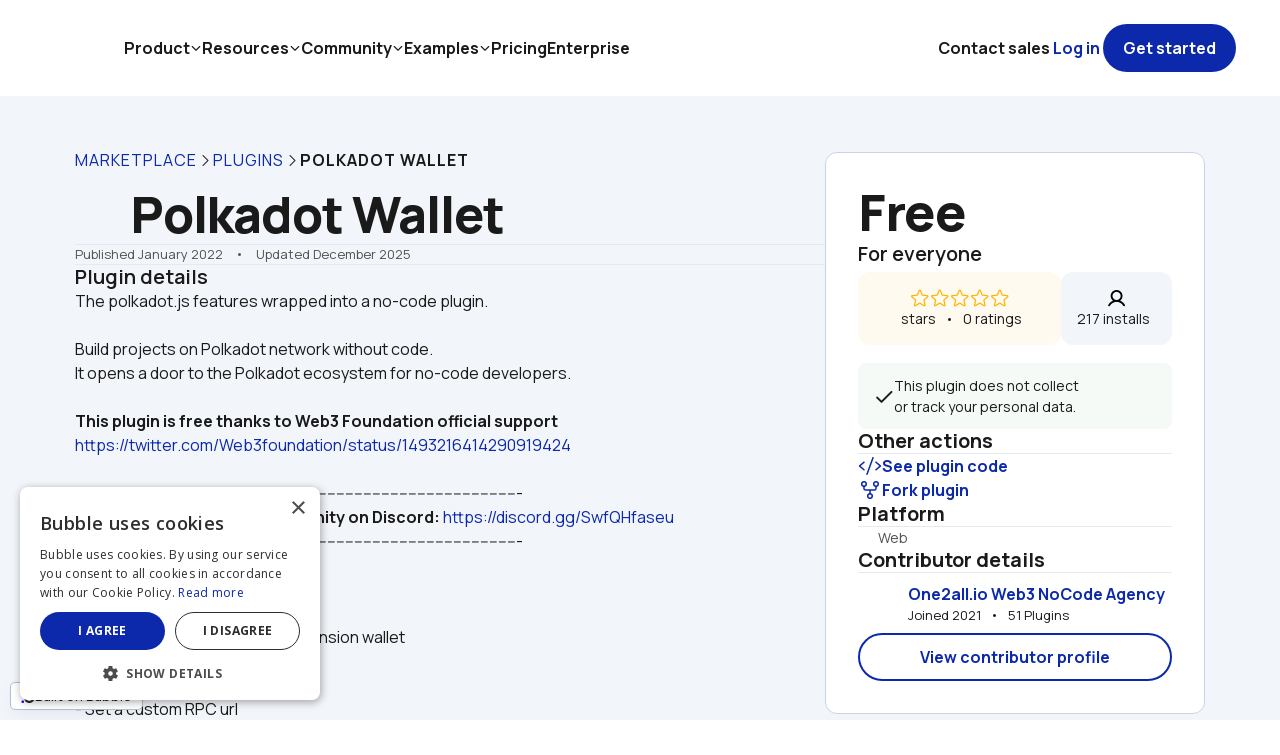

--- FILE ---
content_type: text/html;charset=UTF-8
request_url: https://bubble.io/plugin/polkadot-wallet-1639402639641x977692461648052200
body_size: 40997
content:
<!DOCTYPE html><html lang="en" class="wf-manrope-n3-active wf-manrope-n4-active wf-manrope-n5-active wf-manrope-n6-active wf-manrope-n7-active wf-manrope-n8-active wf-opensans-n3-active wf-opensans-n4-active wf-opensans-n5-active wf-opensans-n6-active wf-opensans-n7-active wf-roboto-n5-active wf-foundersgroteskmedium-n4-inactive wf-foundersgroteskregular-n4-inactive wf-foundersgrotesksemibold-n4-inactive wf-active" style="height: 100%; --font_default: &quot;Manrope&quot;; --font_cnjNl_default: &quot;Space Mono&quot;; --font_cnStJ2_default: &quot;ABeeZee&quot;; --font_cniWu2_default: &quot;Founders Grotesk Medium&quot;; --font_cpySa2_default: &quot;Open Sans&quot;; --font_cnikI10_default: &quot;Open Sans&quot;; --font_cnikJ10_default: &quot;Founders Grotesk Semibold&quot;; --color_text_default: rgba(26, 26, 26, 1); --color_text_default_rgb: 26,26,26; --color_alert_default: rgba(220, 161, 20, 1); --color_alert_default_rgb: 220,161,20; --color_primary_default: rgba(12, 41, 171, 1); --color_primary_default_rgb: 12,41,171; --color_success_default: rgba(30, 108, 48, 1); --color_success_default_rgb: 30,108,48; --color_surface_default: rgba(242, 245, 249, 1); --color_surface_default_rgb: 242,245,249; --color_background_default: rgba(228, 234, 241, 1); --color_background_default_rgb: 228,234,241; --color_destructive_default: rgba(176, 32, 12, 1); --color_destructive_default_rgb: 176,32,12; --color_primary_contrast_default: rgba(255, 255, 255, 1); --color_primary_contrast_default_rgb: 255,255,255; --color_bTHAx_default: #0205D3; --color_bTHAx_default_rgb: 0205; --color_bTHBd_default: #0205D3; --color_bTHBd_default_rgb: 0205; --color_bTHFq_default: #0205D3; --color_bTHFq_default_rgb: 0205; --color_bTHYb_default: #0205D3; --color_bTHYb_default_rgb: 0205; --color_bTIsZ_default: #0205D3; --color_bTIsZ_default_rgb: 0205; --color_bTIsf_default: #0205D3; --color_bTIsf_default_rgb: 0205; --color_cniyA_default: rgba(105,128,155,1); --color_cniyA_default_rgb: 105,128,155; --color_cnkvF_default: rgba(253,185,22,1); --color_cnkvF_default_rgb: 253,185,22; --color_cnkvG_default: rgba(209, 116, 0, 1); --color_cnkvG_default_rgb: 209,116,0; --color_coQev_default: rgba(166,166,166,1); --color_coQev_default_rgb: 166,166,166; --color_cpYSc_default: rgba(10,15,63,1); --color_cpYSc_default_rgb: 10,15,63; --color_cpYSd_default: rgba(85,61,53,1); --color_cpYSd_default_rgb: 85,61,53; --color_cpYSe_default: rgba(44,37,102,1); --color_cpYSe_default_rgb: 44,37,102; --color_cnits0_default: rgba(9,71,215,1); --color_cnits0_default_rgb: 9,71,215; --color_cnitz0_default: rgba(26,34,41,0.1); --color_cnitz0_default_rgb: 26,34,41; --color_cniuA0_default: rgba(245, 251, 255, 1); --color_cniuA0_default_rgb: 245,251,255; --color_cniuE0_default: rgba(233,235,251,1); --color_cniuE0_default_rgb: 233,235,251; --color_cniuF0_default: rgba(93,95,229,1); --color_cniuF0_default_rgb: 93,95,229; --color_cniuK0_default: rgba(211, 239, 253, 1); --color_cniuK0_default_rgb: 211,239,253; --color_cniuc0_default: #0205D3; --color_cniuc0_default_rgb: 0205; --color_cniud0_default: rgba(0,3,61,0.2); --color_cniud0_default_rgb: 0,3,61; --color_cniui0_default: #0205D3; --color_cniui0_default_rgb: 0205; --color_cniuo0_default: rgba(5, 16, 67, 1); --color_cniuo0_default_rgb: 5,16,67; --color_cniup0_default: rgba(144,223,255,0.25); --color_cniup0_default_rgb: 144,223,255; --color_cniuu0_default: rgba(255, 227, 194, 1); --color_cniuu0_default_rgb: 255,227,194; --color_cniuv0_default: rgba(233, 210, 239, 1); --color_cniuv0_default_rgb: 233,210,239; --color_cnivA0_default: #0205D3; --color_cnivA0_default_rgb: 0205; --color_cnmga1_default: rgba(59,77,99,1); --color_cnmga1_default_rgb: 59,77,99; --color_cnnGM1_default: rgba(175, 192, 212, 1); --color_cnnGM1_default_rgb: 175,192,212; --color_cnqTi0_default: #0205D3; --color_cnqTi0_default_rgb: 0205; --color_cnqsu2_default: rgba(9,30,124,1); --color_cnqsu2_default_rgb: 9,30,124; --color_cnqsv2_default: rgba(148, 27, 10, 1); --color_cnqsv2_default_rgb: 148,27,10; --color_cnrHu0_default: rgba(97, 202, 255, 1); --color_cnrHu0_default_rgb: 97,202,255; --color_coHow2_default: rgba(187,247,8,1); --color_coHow2_default_rgb: 187,247,8; --color_coIEg2_default: rgba(202,213,226,1); --color_coIEg2_default_rgb: 202,213,226; --color_coIEi2_default: rgba(176, 227, 252, 1); --color_coIEi2_default_rgb: 176,227,252; --color_coIJk2_default: rgba(235, 243, 255, 1); --color_coIJk2_default_rgb: 235,243,255; --color_coIJl2_default: rgba(12, 41, 171, 1); --color_coIJl2_default_rgb: 12,41,171; --color_coIJm2_default: rgba(64, 31, 193, 1); --color_coIJm2_default_rgb: 64,31,193; --color_coIJq2_default: rgba(230, 246, 254, 1); --color_coIJq2_default_rgb: 230,246,254; --color_coIJr2_default: rgba(7, 137, 202, 1); --color_coIJr2_default_rgb: 7,137,202; --color_coIJs2_default: rgba(255, 239, 199, 1); --color_coIJs2_default_rgb: 255,239,199; --color_coIJw2_default: rgba(220, 161, 20, 1); --color_coIJw2_default_rgb: 220,161,20; --color_coIRK2_default: rgba(121,5,154,1); --color_coIRK2_default_rgb: 121,5,154; --color_coIvQ4_default: rgba(82, 82, 82, 1); --color_coIvQ4_default_rgb: 82,82,82; --color_coIvR4_default: rgba(138,138,138,1); --color_coIvR4_default_rgb: 138,138,138; --color_coTPW2_default: rgba(247,247,247,1); --color_coTPW2_default_rgb: 247,247,247; --color_coTPX2_default: rgba(242,242,242,1); --color_coTPX2_default_rgb: 242,242,242; --color_coTPY2_default: rgba(230,230,230,1); --color_coTPY2_default_rgb: 230,230,230; --color_coTPc2_default: rgba(199,199,199,1); --color_coTPc2_default_rgb: 199,199,199; --color_coTPd2_default: rgba(132,159,189,1); --color_coTPd2_default_rgb: 132,159,189; --color_coTPe2_default: rgba(65,81,98,1); --color_coTPe2_default_rgb: 65,81,98; --color_coTPi2_default: rgba(20,25,31,1); --color_coTPi2_default_rgb: 20,25,31; --color_coTPj2_default: rgba(245,250,255,1); --color_coTPj2_default_rgb: 245,250,255; --color_coTPk2_default: rgba(213,229,251,1); --color_coTPk2_default_rgb: 213,229,251; --color_coTQG2_default: rgba(175,206,248,1); --color_coTQG2_default_rgb: 175,206,248; --color_coTQH2_default: rgba(30,109,246,1); --color_coTQH2_default_rgb: 30,109,246; --color_coTQI2_default: rgba(242,243,253,1); --color_coTQI2_default_rgb: 242,243,253; --color_coTQM2_default: rgba(216,219,249,1); --color_coTQM2_default_rgb: 216,219,249; --color_coTQN2_default: rgba(189,195,244,1); --color_coTQN2_default_rgb: 189,195,244; --color_coTQO2_default: rgba(98,93,254,1); --color_coTQO2_default_rgb: 98,93,254; --color_coTQS2_default: rgba(81,62,223,1); --color_coTQS2_default_rgb: 81,62,223; --color_coTQT2_default: rgba(52,26,158,1); --color_coTQT2_default_rgb: 52,26,158; --color_coTQU2_default: rgba(9,164,241,1); --color_coTQU2_default_rgb: 9,164,241; --color_coTQY2_default: rgba(5,100,148,1); --color_coTQY2_default_rgb: 5,100,148; --color_coTQZ2_default: rgba(254,246,245,1); --color_coTQZ2_default_rgb: 254,246,245; --color_coTQa2_default: rgba(253,234,231,1); --color_coTQa2_default_rgb: 253,234,231; --color_coTQe2_default: rgba(251,208,203,1); --color_coTQe2_default_rgb: 251,208,203; --color_coTQf2_default: rgba(249,179,169,1); --color_coTQf2_default_rgb: 249,179,169; --color_coTQg2_default: rgba(239,47,21,1); --color_coTQg2_default_rgb: 239,47,21; --color_coTQk2_default: rgba(205,38,14,1); --color_coTQk2_default_rgb: 205,38,14; --color_coTQl2_default: rgba(255,250,240,1); --color_coTQl2_default_rgb: 255,250,240; --color_coTQm2_default: rgba(255,244,219,1); --color_coTQm2_default_rgb: 255,244,219; --color_coTQq2_default: rgba(255,220,138,1); --color_coTQq2_default_rgb: 255,220,138; --color_coTQr2_default: rgba(255,181,5,1); --color_coTQr2_default_rgb: 255,181,5; --color_coTQs2_default: rgba(235,165,0,1); --color_coTQs2_default_rgb: 235,165,0; --color_coTQw2_default: rgba(184,129,0,1); --color_coTQw2_default_rgb: 184,129,0; --color_coTQx2_default: rgba(245,250,246,1); --color_coTQx2_default_rgb: 245,250,246; --color_coTQy2_default: rgba(234,245,237,1); --color_coTQy2_default_rgb: 234,245,237; --color_coTRC2_default: rgba(207,232,213,1); --color_coTRC2_default_rgb: 207,232,213; --color_coTRD2_default: rgba(183,220,191,1); --color_coTRD2_default_rgb: 183,220,191; --color_coTRE2_default: rgba(46,168,74,1); --color_coTRE2_default_rgb: 46,168,74; --color_coTRI2_default: rgba(38,136,60,1); --color_coTRI2_default_rgb: 38,136,60; --color_coTRJ2_default: rgba(23,84,37,1); --color_coTRJ2_default_rgb: 23,84,37; --color_coTRK2_default: rgba(250,244,251,1); --color_coTRK2_default_rgb: 250,244,251; --color_coTRO2_default: rgba(246,236,248,1); --color_coTRO2_default_rgb: 246,236,248; --color_coTRP2_default: rgba(222,187,231,1); --color_coTRP2_default_rgb: 222,187,231; --color_coTRQ2_default: rgba(174,7,218,1); --color_coTRQ2_default_rgb: 174,7,218; --color_coTRU2_default: rgba(150,6,188,1); --color_coTRU2_default_rgb: 150,6,188; --color_coTRV2_default: rgba(91,3,114,1); --color_coTRV2_default_rgb: 91,3,114; --color_coTRW2_default: rgba(255,250,245,1); --color_coTRW2_default_rgb: 255,250,245; --color_coTRa2_default: rgba(255,244,229,1); --color_coTRa2_default_rgb: 255,244,229; --color_coTRb2_default: rgba(255,214,163,1); --color_coTRb2_default_rgb: 255,214,163; --color_coTRc2_default: rgba(255,154,31,1); --color_coTRc2_default_rgb: 255,154,31; --color_coTRg2_default: rgba(245,135,0,1); --color_coTRg2_default_rgb: 245,135,0; --color_coTRh2_default: rgba(143,79,0,1); --color_coTRh2_default_rgb: 143,79,0; --color_coTRn2_default: rgba(0,0,0,1); --color_coTRn2_default_rgb: 0,0,0; --color_coTRo2_default: rgba(176,32,12,1); --color_coTRo2_default_rgb: 176,32,12; --color_coTSQ2_default: rgba(220,161,20,1); --color_coTSQ2_default_rgb: 220,161,20; --color_coTSW2_default: rgba(30,108,48,1); --color_coTSW2_default_rgb: 30,108,48; --color_coTSX2_default: rgba(26,26,26,1); --color_coTSX2_default_rgb: 26,26,26; --color_coTSY2_default: rgba(242,245,249,1); --color_coTSY2_default_rgb: 242,245,249; --color_coTSc2_default: rgba(228,234,241,1); --color_coTSc2_default_rgb: 228,234,241; --color_coibQ6_default: rgba(207,50,50,1); --color_coibQ6_default_rgb: 207,50,50; --color_cpGok2_default: rgba(7,29,80,1); --color_cpGok2_default_rgb: 7,29,80; --color_cpGol2_default: rgba(248,150,33,1); --color_cpGol2_default_rgb: 248,150,33; --color_cpGom2_default: rgba(185,191,240,1); --color_cpGom2_default_rgb: 185,191,240; --color_cpGoq2_default: rgba(10,160,237,1); --color_cpGoq2_default_rgb: 10,160,237; --color_cpGor2_default: rgba(80,78,213,1); --color_cpGor2_default_rgb: 80,78,213; --color_cpGos2_default: rgba(30,108,244,1); --color_cpGos2_default_rgb: 30,108,244; --color_cpGow2_default: rgba(140,10,185,1); --color_cpGow2_default_rgb: 140,10,185; --color_cpGox2_default: rgba(170,220,246,1); --color_cpGox2_default_rgb: 170,220,246; --color_cpGoy2_default: rgba(248,215,136,1); --color_cpGoy2_default_rgb: 248,215,136; --color_cpGpC2_default: rgba(10,19,57,1); --color_cpGpC2_default_rgb: 10,19,57; --color_cpOdr2_default: rgba(28,14,83,1); --color_cpOdr2_default_rgb: 28,14,83; --color_cpSHM5_default: rgba(3,6,17,1); --color_cpSHM5_default_rgb: 3,6,17; --color_cpTMq0_default: rgba(3,11,48,1); --color_cpTMq0_default_rgb: 3,11,48; --color_cpVuA0_default: rgba(14,26,78,1); --color_cpVuA0_default_rgb: 14,26,78; --color_cpVzF0_default: rgba(36,18,110,1); --color_cpVzF0_default_rgb: 36,18,110; --color_cpbEM3_default: rgba(14,26,78,1); --color_cpbEM3_default_rgb: 14,26,78;"><head>
<meta charset="utf-8">

<meta http-equiv="X-UA-Compatible" content="IE=edge,chrome=1">

<title>Polkadot Wallet Plugin | Bubble</title>




<meta name="referrer" content="origin">

<link rel="stylesheet" href="https://fonts.googleapis.com/css?family=Manrope:300%7CManrope:regular%7CManrope:regular%7CManrope:500%7CManrope:500%7CManrope:600%7CManrope:600%7CManrope:700%7CManrope:700%7CManrope:800%7CManrope:800%7COpen+Sans:300%7COpen+Sans:regular%7COpen+Sans:regular%7COpen+Sans:500%7COpen+Sans:600%7COpen+Sans:700%7COpen+Sans:700%7CRoboto:500"><link rel="stylesheet" href="https://meta-fonts.cdn.bubble.io/f1698595600992x145965494644527230/founders_grotesk_medium.css"><link rel="stylesheet" href="https://meta-fonts.cdn.bubble.io/f1698595571960x199785793270322880/founders_grotesk_regular.css"><link rel="stylesheet" href="https://meta-fonts.cdn.bubble.io/f1698595623974x573546875608821760/founders_grotesk_semibold.css">







<link rel="icon" type="image/png" href="https://meta-q.cdn.bubble.io/cdn-cgi/image/w=128,h=,f=auto,dpr=1,fit=contain/f1530294839424x143528842134401200/Icon-no-clearspace.png">

<meta name="description" content="Polkadot Wallet Plugin page on Bubble. Use this plugin to speed up your app development. Bubble lets you build web apps without any code.">
<meta property="og:title" content="Polkadot Wallet Plugin for Bubble">
<meta name="twitter:title" content="Polkadot Wallet Plugin for Bubble">
<meta property="og:site_name" content="Bubble">
<meta name="twitter:site_name" content="Bubble">
<meta property="og:description" content="Polkadot Wallet Plugin page on Bubble. Use this plugin to speed up your app development. Bubble lets you build web apps without any code.">
<meta name="twitter:description" content="Polkadot Wallet Plugin page on Bubble. Use this plugin to speed up your app development. Bubble lets you build web apps without any code.">
<link rel="image_src" href="https://meta-q.cdn.bubble.io/cdn-cgi/image/w=,h=,f=auto,dpr=1,fit=contain/f1670595972292x285725902843603870/polkadot.png">
<meta property="og:image" content="https://meta-q.cdn.bubble.io/cdn-cgi/image/w=,h=,f=auto,dpr=1,fit=contain/f1670595972292x285725902843603870/polkadot.png">
<meta name="twitter:image:src" content="https://meta-q.cdn.bubble.io/cdn-cgi/image/w=,h=,f=auto,dpr=1,fit=contain/f1670595972292x285725902843603870/polkadot.png">
<meta property="fb:app_id" content="340887986039814">
<meta property="og:url" content="https://bubble.io/plugin/polkadot-wallet-1639402639641x977692461648052200">
<meta property="og:type" content="website">
<meta name="twitter:card" content="summary_large_image">
<link rel="apple-touch-icon" href="https://meta-q.cdn.bubble.io/cdn-cgi/image/w=192,h=,f=auto,dpr=1,fit=contain/f1534423790492x745180500205606300/icon_512x512%402x.png">
<meta name="viewport" content="width=device-width,initial-scale=1.0, user-scalable=no, minimal-ui">



<link type="text/css" href="/package/run_css/15a1645c5c92e4cf634cecbb4a17e19b2566b629104a120e2b7834230c52517b/meta/live/plugin/xtrue/xfalse/run.css" rel="stylesheet">







<!-- 1539124824422x194279356396994560 -->


<!-- 1554560998630x833830244561190900 -->
<!-- Animations Plugin Start-->
<link type="text/css" href="https://meta-q.cdn.bubble.io/f1554561036925x195339635410308300/animations.css" rel="stylesheet">
<!-- The MIT License (MIT)

Copyright (c) 2015-2018 Kristoffer Andreasen

Permission is hereby granted, free of charge, to any person obtaining a copy
of this software and associated documentation files (the "Software"), to deal
in the Software without restriction, including without limitation the rights
to use, copy, modify, merge, publish, distribute, sublicense, and/or sell
copies of the Software, and to permit persons to whom the Software is
furnished to do so, subject to the following conditions:

The above copyright notice and this permission notice shall be included in all
copies or substantial portions of the Software.

THE SOFTWARE IS PROVIDED "AS IS", WITHOUT WARRANTY OF ANY KIND, EXPRESS OR
IMPLIED, INCLUDING BUT NOT LIMITED TO THE WARRANTIES OF MERCHANTABILITY,
FITNESS FOR A PARTICULAR PURPOSE AND NONINFRINGEMENT. IN NO EVENT SHALL THE
AUTHORS OR COPYRIGHT HOLDERS BE LIABLE FOR ANY CLAIM, DAMAGES OR OTHER
LIABILITY, WHETHER IN AN ACTION OF CONTRACT, TORT OR OTHERWISE, ARISING FROM,
OUT OF OR IN CONNECTION WITH THE SOFTWARE OR THE USE OR OTHER DEALINGS IN THE
SOFTWARE.-->
<!-- Animations Plugin end-->

<!-- 1568299250417x684448291308175400 -->

<!-- 1580238841425x582072028873097200 -->
<style>
    
    blockquote {
        border-left: 4px solid #ccc;
   		margin-bottom: 5px;
    	margin-top: 5px;
        padding-left: 16px;
    }
    
    ul, ol {
    	list-style-position: outside;
    }
    
    .ql-font .ql-picker-label:first-child::before {
    	font-family: inherit;    
        overflow: hide;
    }
    
    .ql-font .ql-picker-label {
        overflow: hidden;
    }
    
    .regular-header-icon {
        color: #444;
    }
    
    .tooltip-header-icon {
        color: #ccc;
    }
    
</style>
<!-- 1613760507644x836536289953054700 -->


<!-- 1657473130919x213731060929265660 -->

<link rel="stylesheet" href="https://cdnjs.cloudflare.com/ajax/libs/slim-select/2.4.5/slimselect.css" integrity="sha512-ijXMfMV6D0xH0UfHpPnqrwbw9cjd4AbjtWbdfVd204tXEtJtvL3TTNztvqqr9AbLcCiuNTvqHL5c9v2hOjdjpA==" crossorigin="anonymous" referrerpolicy="no-referrer">


<style>
    .ss-main {
        height: 100%;
    }
</style>
<!-- 1672310857900x556381069924106240 -->
<link rel="stylesheet" href="//meta.cdn.bubble.io/f1682067099681x288850957466430200/aos-2.3.4.css">
<style>
    body {overflow-x: hidden}
</style>


<!-- 1676280573614x891677842206097400 -->



<!-- 1701353509436x469375375202058240 -->
<link rel="stylesheet" href="https://cdnjs.cloudflare.com/ajax/libs/izitoast/1.4.0/css/iziToast.min.css">



<link rel="stylesheet" href="https://fonts.googleapis.com/css2?family=Material+Symbols+Outlined:opsz,wght,FILL,GRAD@20..48,100..700,0..1,-50..200">



<style>
	.success-strong {
        font-family: 'Founders Grotesk';
        border-radius: 5px;
    }
	.warning-strong {
        font-family: 'Founders Grotesk';
        border-radius: 5px;
    }
	.error-strong {
        font-family: 'Founders Grotesk';
        border-radius: 5px;
    }
	.info-strong {
        font-family: 'Founders Grotesk';
        border-radius: 5px;
    }
    .success-subtle {
        font-family: 'Founders Grotesk';
        border: solid;
        border-radius: 5px;
        border-width: 1px;
        border-color: #5DB170;
    }
      .warning-subtle {
        font-family: 'Founders Grotesk';
        border: solid;
        border-radius: 5px;
        border-width: 1px;
        border-color: #F6E11F;
    }  
      .error-subtle {
        font-family: 'Founders Grotesk';
        border: solid;
        border-radius: 5px;
        border-width: 1px;
        border-color: #E87583;
    }  
      .info-subtle {
        font-family: 'Founders Grotesk';
        border: solid;
        border-radius: 5px;
        border-width: 1px;
        border-color: #0887C4;
    }  


.material-symbols-outlined {
  font-variation-settings:
  'FILL' 0,
  'wght' 400,
  'GRAD' 0,
  'opsz' 24
}
    
    
/* Gets rid of the inner shadow */
.iziToast:after {
    box-shadow: none !important;
    }
</style>


<!-- AAC -->



<!-- custom page header -->
<style>
#sticky {
    position: sticky;
    top: 85px
    }

#overflow-hidden {
overflow: hidden !important;
}

</style>

<link rel="canonical" href="https://bubble.io/template/1639402639641x977692461648052200" hreflang="en-us">
<!-- custom app meta header -->
<meta name="google-site-verification" content="88Ar13XH_rSvj7CJtTCL1jWpReoEHqiUFARcvqmUlPs">
<meta name="segment-site-verification" content="7Q1wR8WIrEuEwzYnez5b3Ugp2CWuengC">

<script type="application/ld+json">
{
  "@context": "http://schema.org",
  "@type": "Website",
  "name": "The most powerful no-code platform | Bubble",
  "description": "Bubble introduces a new way to build a web application. It’s a no-code tool that lets you build SaaS platforms, marketplaces and CRMs without code. Bubble hosts all applications on its cloud platform.",
  "url": "https://bubble.io",
  "image": "https://s3.amazonaws.com/appforest_uf/f1530294839424x143528842134401200/Icon-no-clearspace.png",
  "genre": "http://vocab.getty.edu/aat/300265431",
  "keywords": "No-Code App, Web app, Visual programming, Database, Productivity"
}</script>
<style>body {background: white; }</style>
<script type="application/ld+json">{  
   "@context":"http://schema.org",
   "@type":"Organization",
   "name":"Bubble",
   "logo":"https://s3.amazonaws.com/appforest_uf/f1530294839424x143528842134401200/Icon-no-clearspace.png",
   "url":"https://bubble.io",
   "sameAs":[  
       "https://www.facebook.com/bubblebuilder",
       "https://twitter.com/bubble",
       "https://www.linkedin.com/company/bubble",
       "https://www.instagram.com/bubble__hq",
       "https://en.wikipedia.org/wiki/Bubble_(programming_language)"
   ],
   "brand":{  
      "@type":"Organization",
      "name":"Bubble",
      "description":"Bubble introduces a new way to build a web application. It’s a no-code tool that lets you build SaaS platforms, marketplaces and CRMs without code. Bubble hosts all applications on its cloud platform.",
      "logo":"https://s3.amazonaws.com/appforest_uf/f1530294839424x143528842134401200/Icon-no-clearspace.png",
      "sameAs":[  
         "https://www.facebook.com/bubblebuilder",
         "https://twitter.com/bubble",
         "https://www.linkedin.com/company/bubble",
         "https://www.instagram.com/bubble__hq",
         "https://en.wikipedia.org/wiki/Bubble_(programming_language)"
      ]
   }
}</script>


<style>
    
::selection {
    background: #90DFFF;
}
    
::-moz-selection {
    background: #90DFFF;
}
    
/* This will target all link elements in meta*/    
a {
	color: #0c29ab;
    text-decoration-color: #0c29ab;
}   
    
/* This will target all link elements in meta that have already been opened by the user*/    
a:visited {
	color: #79059A;
    text-decoration-color: #79059A;
}      
    

/*This will target the hover state of all link elements*/    
a:hover {
	color: #091e7c;
	text-decoration: underline;
    text-decoration-color: #091e7c;
}    
    
/* Increases right padding on dropdowns for the carets */
select.bubble-element.Dropdown.dropdown-chevron{
background-position: right 8px top 50%, 0 0;
}

/* Improved styling for remove icon on Multiselect values */
.select2-container--default .select2-selection--multiple .select2-selection__choice__remove {
    font-weight: normal !important;
    margin-right: 4px !important;
}
 
    
</style> 

<!-- Added 5/23 by John - META-3994 -->



<!-- Added by Andrew on 4/30/24 to introduce a Meta-controlled Built on Bubble banner. This forces the banner to appear in the bottom left corner of the screen, and allows it to behave as a link -->
<link rel="stylesheet" type="text/css" href="https://unpkg.com/@phosphor-icons/web@2.0.3/src/regular/style.css"><link rel="stylesheet" type="text/css" href="https://unpkg.com/@phosphor-icons/web@2.0.3/src/bold/style.css"><script type="application/ld+json">{ "@context": "https://schema.org/", "@type": "SoftwareApplication", "name": "Polkadot Wallet", "image": "https://s3.amazonaws.com/appforest_uf/f1670595972292x285725902843603870/polkadot.png", "aggregateRating": { "@type": "AggregateRating", "ratingValue": "null", "ratingCount": "0" }}</script><style>:root{--cf-app-font: "Manrope"; --cf-open_sans: "Open Sans"; --cf-pasted_font_cniki10: "Open Sans"; --cc-alert: rgba(220, 161, 20, 1); --cc-primary: rgba(12, 41, 171, 1); --cc-success: rgba(30, 108, 48, 1); --cc-surface: rgba(242, 245, 249, 1); --cc-background: rgba(228, 234, 241, 1); --cc-destructive: rgba(176, 32, 12, 1); --cc-primary_contrast: rgba(255, 255, 255, 1); --cc-pasted_color_#bthax: #0205D3; --cc-pasted_color_#bthbd: #0205D3; --cc-pasted_color_#bthfq: #0205D3; --cc-pasted_color_#bthyb: #0205D3; --cc-livid-60: rgba(105,128,155,1); --cc-orange-70: rgba(209, 116, 0, 1); --cc-gray-50: rgba(166,166,166,1); --cc-#0a0f3f: rgba(10,15,63,1); --cc-#553d35: rgba(85,61,53,1); --cc-#2c2566: rgba(44,37,102,1); --cc-cobalt-60: rgba(9,71,215,1); --cc-sky-blue-10: rgba(245, 251, 255, 1); --cc-periwinkle-20: rgba(233,235,251,1); --cc-sky-blue-30: rgba(211, 239, 253, 1); --cc-cobalt-90: rgba(5, 16, 67, 1); --cc-orange-30: rgba(255, 227, 194, 1); --cc-purple-30: rgba(233, 210, 239, 1); --cc-pasted_color_#cniva0: #0205D3; --cc-livid-40: rgba(175, 192, 212, 1); --cc-cobalt-80: rgba(9,30,124,1); --cc-red-80: rgba(148, 27, 10, 1); --cc-sky-blue-50: rgba(97, 202, 255, 1); --cc-livid-30: rgba(202,213,226,1); --cc-sky-blue-40: rgba(176, 227, 252, 1); --cc-cobalt-20: rgba(235, 243, 255, 1); --cc-periwinkle-70: rgba(64, 31, 193, 1); --cc-sky-blue-20: rgba(230, 246, 254, 1); --cc-sky-blue-70: rgba(7, 137, 202, 1); --cc-yellow-30: rgba(255, 239, 199, 1); --cc-purple-70: rgba(121,5,154,1); --cc-gray-70: rgba(82, 82, 82, 1); --cc-gray-60: rgba(138,138,138,1); --cc-gray-10: rgba(247,247,247,1); --cc-gray-20: rgba(242,242,242,1); --cc-gray-30: rgba(230,230,230,1); --cc-gray-40: rgba(199,199,199,1); --cc-livid-50: rgba(132,159,189,1); --cc-livid-70: rgba(65,81,98,1); --cc-livid-80: rgba(20,25,31,1); --cc-cobalt-10: rgba(245,250,255,1); --cc-cobalt-30: rgba(213,229,251,1); --cc-cobalt-40: rgba(175,206,248,1); --cc-cobalt-50: rgba(30,109,246,1); --cc-periwinkle-10: rgba(242,243,253,1); --cc-periwinkle-30: rgba(216,219,249,1); --cc-periwinkle-40: rgba(189,195,244,1); --cc-periwinkle-50: rgba(98,93,254,1); --cc-periwinkle-60: rgba(81,62,223,1); --cc-periwinkle-80: rgba(52,26,158,1); --cc-sky-blue-60: rgba(9,164,241,1); --cc-sky-blue-80: rgba(5,100,148,1); --cc-red-10: rgba(254,246,245,1); --cc-red-20: rgba(253,234,231,1); --cc-red-30: rgba(251,208,203,1); --cc-red-40: rgba(249,179,169,1); --cc-red-50: rgba(239,47,21,1); --cc-red-60: rgba(205,38,14,1); --cc-yellow-10: rgba(255,250,240,1); --cc-yellow-20: rgba(255,244,219,1); --cc-yellow-40: rgba(255,220,138,1); --cc-yellow-50: rgba(255,181,5,1); --cc-yellow-60: rgba(235,165,0,1); --cc-yellow-80: rgba(184,129,0,1); --cc-green-10: rgba(245,250,246,1); --cc-green-20: rgba(234,245,237,1); --cc-green-30: rgba(207,232,213,1); --cc-green-40: rgba(183,220,191,1); --cc-green-50: rgba(46,168,74,1); --cc-green-60: rgba(38,136,60,1); --cc-green-80: rgba(23,84,37,1); --cc-purple-10: rgba(250,244,251,1); --cc-purple-20: rgba(246,236,248,1); --cc-purple-40: rgba(222,187,231,1); --cc-purple-50: rgba(174,7,218,1); --cc-purple-60: rgba(150,6,188,1); --cc-purple-80: rgba(91,3,114,1); --cc-orange-10: rgba(255,250,245,1); --cc-orange-20: rgba(255,244,229,1); --cc-orange-40: rgba(255,214,163,1); --cc-orange-50: rgba(255,154,31,1); --cc-orange-60: rgba(245,135,0,1); --cc-orange-80: rgba(143,79,0,1); --cc-red-70: rgba(176,32,12,1); --cc-yellow-70: rgba(220,161,20,1); --cc-green-70: rgba(30,108,48,1); --cc-gray-80: rgba(26,26,26,1); --cc-livid-10: rgba(242,245,249,1); --cc-livid-20: rgba(228,234,241,1); --cc-#071d50: rgba(7,29,80,1); --cc-#f89621: rgba(248,150,33,1); --cc-#b9bff0: rgba(185,191,240,1); --cc-#0aa0ed: rgba(10,160,237,1); --cc-#504ed5: rgba(80,78,213,1); --cc-#1e6cf4: rgba(30,108,244,1); --cc-#8c0ab9: rgba(140,10,185,1); --cc-#aadcf6: rgba(170,220,246,1); --cc-#f8d788: rgba(248,215,136,1); --cc-#0a1339: rgba(10,19,57,1); --cc-#1c0e53: rgba(28,14,83,1); --cc-#030611: rgba(3,6,17,1); --cc-#030b30: rgba(3,11,48,1); --cc-#0e1a4e: rgba(14,26,78,1); --cc-#24126e: rgba(36,18,110,1); --cc-#0e1a4e: rgba(14,26,78,1); }</style><link href="https://cdn.birdie.so/widget/embed/css/main2.css" rel="stylesheet"><meta rel="x-prerender-render-id" content="ec826389-83fd-443b-901f-37b92ac26ec2" />
			<meta rel="x-prerender-render-at" content="2026-01-27T13:19:59.532Z" /><meta rel="x-prerender-request-id" content="9d082b0f-be96-48bf-b5c2-83a0ff69d4be" />
      		<meta rel="x-prerender-request-at" content="2026-01-28T14:39:16.430Z" /></head><body data-aos-easing="ease" data-aos-duration="400" data-aos-delay="0" style="height: 100%; display: flex; flex-direction: column;"><div id="canvas-loader"><div class="canvas-loader"></div></div><a href="https://bubble.io/blog/dogfooding-startup-tech?utm_source=app_mention&amp;utm_content=meta" target="_blank" id="customBubbleBanner">
  <div class="banner-content">
    <img src="https://meta-q.cdn.bubble.io/f1756386552835x162920220128838430/Logo%20%281%29.svg" alt="Bubble">
    <span>Built on Bubble</span>
  </div>
</a>

<style>
/* The Built on Bubble banner is designed to be hidden by default and optionally turned on via the header. */
#customBubbleBanner {
  display: none;
}

</style>

<!-- Ahrefs snippet added on Jan 24th -->



<!-- Cookie-script snippet that shows the cookie consent banner on all pages except /invoice, /payout_receipt, /figma-to-bubble-extension, and /home -->



<img style="display: none;" src="[data-uri]">

<div class="bubble-element Page coaTzc main-page bubble-r-container flex column" style="background-color: transparent; min-width: 0px; min-height: max(500px, 100%); width: 100%; margin-right: auto; margin-left: auto; position: relative; z-index: 2; height: max-content; flex-shrink: 0; justify-content: flex-start; opacity: 1;"><div class="bubble-element CustomElement coaUaKn bubble-r-container flex column" style="overflow: visible; justify-content: flex-start; border-radius: 0px; opacity: 1; align-self: flex-start; min-width: 0px; order: 1; min-height: 0px; height: max-content; flex-grow: 0; flex-shrink: 0; width: calc(100% + 0px); margin: 0px; z-index: 9;"><div class="bubble-element Group cntwq1 bubble-r-container flex column" id="headerbumper" style="background-color: var(--color_coTSY2_default); overflow: visible; justify-content: flex-start; border-radius: 0px; opacity: 1; align-self: flex-start; min-width: 0px; order: 2; min-height: 96px; max-height: 96px; height: 96px; flex-grow: 1; width: calc(100% + 0px); margin: 0px; z-index: 2;"><div class="bubble-element HTML cntws1" style="border-radius: 0px; opacity: 1; align-self: flex-start; min-width: 0px; order: 1; min-height: 0px; height: 0px; flex-grow: 1; width: calc(100% + 0px); margin: 0px; z-index: 5;"><style>
#headerbumper {
  min-height: 96px !important;
   height: auto !important;
}

#customsidebar {
   padding-top: 96px !important;
}

#mobilemenu {
    margin-top: 96px !important;
}
</style></div></div></div><div class="bubble-element Group coaUaCk bubble-r-container flex row" style="background-color: var(--color_coTSY2_default); overflow: visible; justify-content: center; border-radius: 0px; opacity: 1; align-self: stretch; min-width: 0px; order: 2; min-height: 0px; height: max-content; flex-grow: 0; flex-shrink: 0; width: auto; margin: 0px;"><div class="bubble-element Group coaUaCj bubble-r-container flex row" style="overflow: visible; justify-content: space-between; gap: 65px; border-radius: 0px; opacity: 1; align-self: center; min-width: 0px; max-width: 1130px; order: 1; min-height: 0px; width: 0px; flex-grow: 1; height: max-content; margin: 56px 20px 65px;"><div class="bubble-element Group coaUaBaU bubble-r-container flex column" id="overflow-hidden" style="overflow: visible; justify-content: flex-start; row-gap: 25px; border-radius: 0px; opacity: 1; align-self: flex-start; min-width: 450px; order: 1; min-height: 0px; width: 450px; flex-grow: 1; height: max-content; margin: 0px;"><div class="bubble-element Group coaUaBs bubble-r-container flex column" style="overflow: visible; justify-content: flex-start; border-radius: 0px; opacity: 1; align-self: stretch; min-width: 0px; order: 2; min-height: 0px; height: max-content; flex-grow: 0; flex-shrink: 0; width: auto; margin: 0px;"><div class="bubble-element Group coaUaBy bubble-r-container flex row" style="overflow: visible; justify-content: flex-start; gap: 8px; border-radius: 0px; opacity: 1; align-self: flex-start; min-width: 0px; order: 1; min-height: 0px; height: max-content; flex-grow: 0; flex-shrink: 0; width: calc(100% + 0px); margin: 0px 0px 16px; z-index: 4;"><a class="bubble-element Link coaUaCaE clickable-element bubble-r-vertical-center" target="_self" style="word-break: break-word; user-select: none; cursor: pointer; pointer-events: auto; font-family: var(--font_default); font-size: 16px; font-weight: 400; color: var(--color_primary_default); letter-spacing: 1px; line-height: 1; border-radius: 0px; opacity: 1; transition: color 200ms ease 0s; align-self: center; min-width: 0px; order: 1; min-height: 0px; width: max-content; flex-grow: 0; height: max-content; margin: 0px;" href="https://bubble.io/marketplace"><div>MARKETPLACE</div></a><div class="bubble-element 1706051715458x364980734639734800-AAC" style="align-self: center; min-width: 16px; max-width: 16px; order: 2; min-height: 16px; max-height: 16px; width: 16px; flex-grow: 1; height: 16px; margin: 0px; cursor: inherit; border-radius: 0px;"><i class="ph-caret-right ph" style="color: rgb(26, 26, 26); font-size: 16px;"></i></div><a class="bubble-element Link coaUaCaF clickable-element bubble-r-vertical-center" target="_self" style="word-break: break-word; user-select: none; cursor: pointer; pointer-events: auto; font-family: var(--font_default); font-size: 16px; font-weight: 400; color: var(--color_primary_default); letter-spacing: 1px; line-height: 1; border-radius: 0px; opacity: 1; transition: color 200ms ease 0s; align-self: center; min-width: 0px; order: 3; min-height: 0px; width: max-content; flex-grow: 0; height: max-content; margin: 0px;" href="https://bubble.io/plugins"><div>PLUGINS</div></a><div class="bubble-element 1706051715458x364980734639734800-AAC" style="align-self: center; min-width: 16px; max-width: 16px; order: 4; min-height: 16px; max-height: 16px; width: 16px; flex-grow: 1; height: 16px; margin: 0px; cursor: inherit; border-radius: 0px;"><i class="ph-caret-right ph" style="color: rgb(26, 26, 26); font-size: 16px;"></i></div><div class="bubble-element Text coaUaBz" style="white-space: pre-wrap; overflow: visible; font-family: var(--font_default); font-size: 16px; font-weight: 700; color: var(--color_coTSX2_default); letter-spacing: 1px; line-height: 1; border-radius: 0px; opacity: 1; align-self: center; min-width: 0px; order: 5; min-height: 0px; width: max-content; flex-grow: 0; height: max-content; margin: 0px; z-index: 2;">POLKADOT WALLET</div></div><div class="bubble-element Group coaUaYaG1 bubble-r-container flex row" style="overflow: visible; justify-content: flex-start; gap: 0px 24px; border-radius: 0px; opacity: 1; align-self: flex-start; min-width: 0px; order: 4; min-height: 0px; height: max-content; flex-grow: 0; flex-shrink: 0; width: calc(100% + 0px); margin: 0px; z-index: 6;"><div class="bubble-element Image coaUaYaA1" style="border-radius: 0px; opacity: 1; align-self: flex-start; min-width: 56px; max-width: 56px; order: 1; min-height: 56px; max-height: 56px; width: 56px; flex-grow: 1; height: 56px; margin: 0px; z-index: 5;"><img src="[data-uri]" style="top: 0px; left: 0px; display: block; width: 100%; height: 100%; object-fit: contain; position: absolute; border-radius: 0px;" alt="Polkadot Wallet logo"></div><h2 class="bubble-element Text coaUaBu bubble-r-vertical-center" id="main-page-headline" style="white-space: pre-wrap; overflow: visible; font-family: var(--font_default); font-size: 50px; font-weight: 800; color: var(--color_coTSX2_default); letter-spacing: -1px; line-height: 1.2; border-radius: 0px; opacity: 1; align-self: flex-start; min-width: 0px; order: 2; min-height: 0px; width: 0px; flex-grow: 1; height: max-content; margin: 0px;"><div>Polkadot Wallet</div></h2></div></div><div class="bubble-element Group coaYjaS1 bubble-r-container flex column" style="overflow: visible; justify-content: flex-start; row-gap: 15px; border-radius: 0px; opacity: 1; align-self: flex-start; min-width: 0px; order: 3; min-height: 0px; height: max-content; flex-grow: 0; flex-shrink: 0; width: calc(100% + 0px); margin: 0px;"><div class="bubble-element Shape coaYjg1" style="background-color: var(--color_coTSc2_default); border-radius: 0px; opacity: 1; align-self: flex-start; min-width: 0px; order: 1; min-height: 1px; max-height: 1px; height: 1px; flex-grow: 1; width: calc(100% + 0px); margin: 0px; z-index: 2;"></div><div class="bubble-element Group coaYjaU1 bubble-r-container flex row" style="overflow: visible; justify-content: flex-start; border-radius: 0px; opacity: 1; align-self: flex-start; min-width: 0px; order: 2; min-height: 0px; height: max-content; flex-grow: 0; flex-shrink: 0; width: calc(100% + 0px); margin: 0px; z-index: 6;"><div class="bubble-element Text coaYjaZ1" style="white-space: pre-wrap; overflow: visible; font-family: var(--font_default); font-size: 13px; font-weight: 400; color: var(--color_coIvQ4_default); line-height: 1.5; border-radius: 0px; opacity: 1; align-self: center; min-width: 0px; order: 1; min-height: 0px; width: max-content; flex-grow: 0; height: max-content; margin: 0px; z-index: 3;">Published January 2022</div><div class="bubble-element Text coaYje1" style="white-space: pre-wrap; overflow: visible; font-family: var(--font_default); font-size: 13px; font-weight: 400; color: var(--color_coIvQ4_default); line-height: 1.5; border-radius: 0px; opacity: 1; align-self: center; min-width: 0px; order: 2; min-height: 0px; width: max-content; flex-grow: 0; height: max-content; margin: 0px; z-index: 5;"> &nbsp; &nbsp;• &nbsp; &nbsp;Updated December 2025</div></div><div class="bubble-element Shape coaYjf1" style="background-color: var(--color_coTSc2_default); border-radius: 0px; opacity: 1; align-self: flex-start; min-width: 0px; order: 5; min-height: 1px; max-height: 1px; height: 1px; flex-grow: 1; width: calc(100% + 0px); margin: 0px; z-index: 4;"></div></div><div class="bubble-element Group coaUaXe1 bubble-r-container flex column" style="overflow: visible; justify-content: flex-start; row-gap: 16px; border-radius: 0px; opacity: 1; align-self: flex-start; min-width: 280px; order: 4; min-height: 60px; height: max-content; flex-grow: 0; flex-shrink: 0; width: calc(100% + 0px); margin: 0px; z-index: 2;"><h2 class="bubble-element Text coaUaXo1" style="white-space: pre-wrap; overflow: visible; font-family: var(--font_default); font-size: 20px; font-weight: 600; color: var(--color_coTSX2_default); line-height: 1.2; border-radius: 0px; opacity: 1; align-self: flex-start; min-width: 100px; order: 1; min-height: 0px; height: max-content; flex-grow: 0; flex-shrink: 0; width: calc(100% + 0px); margin: 0px; z-index: 2;">Plugin details</h2><div class="bubble-element Text coaUaXu1" style="white-space: pre-wrap; overflow: visible; font-family: var(--font_default); font-size: 16px; font-weight: 400; color: var(--color_coTSX2_default); line-height: 1.5; border-radius: 0px; opacity: 1; align-self: flex-start; min-width: 100px; order: 2; min-height: 36px; height: max-content; flex-grow: 0; flex-shrink: 0; width: calc(100% + 0px); margin: 0px; z-index: 3;">The polkadot.js features wrapped into a no-code plugin.
<br>Build projects on Polkadot network without code.<br>It opens a door to the Polkadot ecosystem for no-code developers.<br><br><strong>This plugin is free thanks to Web3 Foundation official support</strong><br><font color="#0c29ab"><a href="https://twitter.com/Web3foundation/status/1493216414290919424" target="_blank">https://twitter.com/Web3foundation/status/1493216414290919424</a></font><br><br>---------------------------------------------------------------------------------------------------<br><strong>Join the Web3 NoCode community on Discord:</strong> <font color="#0c29ab"><a href="https://discord.gg/SwfQHfaseu" target="_blank">https://discord.gg/SwfQHfaseu</a></font><br>---------------------------------------------------------------------------------------------------<br><br># Features<br>Wallet extension:<br>- Connect to the polkadot.js extension wallet<br>- Sign a message<br>- Sign and Send Transaction<br>- Set a custom RPC url<br>- Detect if extension is installed<br>- List connected wallets and their names<br><br>Utils:<br>- Generate Mnemonic<br>- Validate Address<br>- Encrypt &amp; Decrypt Messages<br>- Generate a Multisig Account<br>- Verify Signature<br>- Hash Data<br><br>API:<br>- Get Balance of Address<br>- Get Balance at specific Block<br>- Get Last Block nr.<br>- Subscribe to Balance Changes<br>- Subscribe to new Blocks<br>- Get Chain details: name, symbol etc.<br><br>Keyring:<br>- Add Wallet to Keyring (with mnemonic phrase)<br>- Get Wallet Metadata<br>- Set SS58 Format<br>- Remove Wallet from keyring<br>- Get All Wallets in Keyring<br>- Sign a Message<br>- Verify Signature<br><br><br><strong>Demo:</strong><br><font color="#0c29ab"><a href="https://polkadotjs.bubbleapps.io/version-test/" target="_blank">https://polkadotjs.bubbleapps.io/version-test/</a></font><br><br><strong>Documentation:</strong><br><font color="#0c29ab"><a href="https://polkadot.novabloq.com/" target="_blank">https://polkadot.novabloq.com/</a></font></div></div></div><div class="bubble-element Group coaTzd bubble-r-container flex column" id="" style="background-color: var(--color_primary_contrast_default); overflow: visible; justify-content: flex-start; row-gap: 35px; border-style: solid; border-width: 1px; border-color: var(--color_coIEg2_default); border-radius: 12px; padding: 28px 32px 32px; opacity: 1; align-self: flex-start; min-width: 300px; max-width: 380px; order: 3; min-height: 280px; width: 300px; flex-grow: 1; height: max-content; margin: 0px;"><div class="bubble-element Group coaTze bubble-r-container flex column" style="overflow: visible; justify-content: flex-start; row-gap: 10px; border-radius: 0px; opacity: 1; align-self: flex-start; min-width: 0px; order: 1; min-height: 0px; height: max-content; flex-grow: 0; flex-shrink: 0; width: calc(100% + 0px); margin: 0px;"><div class="bubble-element Group coaUaAaG bubble-r-container flex column" style="overflow: visible; justify-content: flex-start; border-radius: 0px; opacity: 1; align-self: flex-start; min-width: 0px; order: 1; min-height: 0px; height: max-content; flex-grow: 0; flex-shrink: 0; width: calc(100% + 0px); margin: 0px; z-index: 13;"><h2 class="bubble-element Text coaUaAaN" style="white-space: pre-wrap; overflow: visible; font-family: var(--font_default); font-size: 51px; font-weight: 800; color: var(--color_coTSX2_default); letter-spacing: -1px; line-height: 1.2; border-radius: 0px; opacity: 1; align-self: flex-start; min-width: 0px; order: 1; min-height: 0px; height: max-content; flex-grow: 0; flex-shrink: 0; width: calc(100% + 0px); margin: 0px; z-index: 8;">Free</h2><div class="bubble-element Group coaUaAaH bubble-r-container flex row" style="overflow: visible; justify-content: flex-start; gap: 0px 5px; border-radius: 0px; opacity: 1; align-self: flex-start; min-width: 0px; order: 2; min-height: 0px; height: max-content; flex-grow: 0; flex-shrink: 0; width: calc(100% + 0px); margin: 0px; z-index: 11;"><h3 class="bubble-element Text coaUaAaI" style="white-space: pre-wrap; overflow: visible; font-family: var(--font_default); font-size: 20px; font-weight: 600; color: var(--color_coTSX2_default); line-height: 1.2; border-radius: 0px; opacity: 1; align-self: flex-start; min-width: 0px; order: 1; min-height: 0px; width: max-content; flex-grow: 0; height: max-content; margin: 0px; z-index: 10;">For everyone</h3></div></div><div class="bubble-element Group coaUaUaG1 bubble-r-container flex row" style="overflow: visible; justify-content: space-between; gap: 12px; border-radius: 0px; opacity: 1; align-self: flex-start; min-width: 0px; order: 5; min-height: 60px; height: max-content; flex-grow: 0; flex-shrink: 0; width: calc(100% + 0px); margin: 6px 0px 0px; z-index: 14;"><div class="bubble-element Group coaUaUw1 bubble-r-container flex column" style="background-color: var(--color_coTQl2_default); overflow: visible; justify-content: flex-start; row-gap: 12px; border-radius: 12px; padding: 16px; opacity: 1; align-self: flex-start; min-width: 0px; order: 1; min-height: 0px; width: 0px; flex-grow: 1; height: max-content; margin: 0px; z-index: 2;"><div class="bubble-element CustomElement coaUaWaW1 bubble-r-container flex column" style="overflow: visible; justify-content: flex-start; border-radius: 0px; opacity: 1; align-self: center; min-width: 0px; order: 1; min-height: 0px; height: max-content; flex-grow: 0; flex-shrink: 0; width: auto; margin: 0px; z-index: 4;"><div class="bubble-element Group coaUaVk1 bubble-r-container flex row" style="overflow: visible; justify-content: flex-start; gap: 0px 4px; border-radius: 0px; opacity: 1; align-self: flex-start; min-width: 0px; order: 1; min-height: 0px; height: max-content; flex-grow: 0; flex-shrink: 0; width: auto; margin: 0px; z-index: 2;"><div class="bubble-element 1706051715458x364980734639734800-AAC" style="align-self: flex-start; min-width: 20px; max-width: 20px; order: 1; min-height: 20px; max-height: 20px; width: 20px; flex-grow: 1; height: 20px; margin: 0px; z-index: 2; cursor: inherit; border-radius: 0px;"><i class="ph-star ph" style="color: rgb(255, 181, 5); font-size: 20px;"></i></div><div class="bubble-element 1706051715458x364980734639734800-AAC" style="align-self: flex-start; min-width: 20px; max-width: 20px; order: 2; min-height: 20px; max-height: 20px; width: 20px; flex-grow: 1; height: 20px; margin: 0px; z-index: 2; cursor: inherit; border-radius: 0px;"><i class="ph-star ph" style="color: rgb(255, 181, 5); font-size: 20px;"></i></div><div class="bubble-element 1706051715458x364980734639734800-AAC" style="align-self: flex-start; min-width: 20px; max-width: 20px; order: 3; min-height: 20px; max-height: 20px; width: 20px; flex-grow: 1; height: 20px; margin: 0px; z-index: 2; cursor: inherit; border-radius: 0px;"><i class="ph-star ph" style="color: rgb(255, 181, 5); font-size: 20px;"></i></div><div class="bubble-element 1706051715458x364980734639734800-AAC" style="align-self: flex-start; min-width: 20px; max-width: 20px; order: 4; min-height: 20px; max-height: 20px; width: 20px; flex-grow: 1; height: 20px; margin: 0px; z-index: 2; cursor: inherit; border-radius: 0px;"><i class="ph-star ph" style="color: rgb(255, 181, 5); font-size: 20px;"></i></div><div class="bubble-element 1706051715458x364980734639734800-AAC" style="align-self: flex-start; min-width: 20px; max-width: 20px; order: 5; min-height: 20px; max-height: 20px; width: 20px; flex-grow: 1; height: 20px; margin: 0px; z-index: 2; cursor: inherit; border-radius: 0px;"><i class="ph-star ph" style="color: rgb(255, 181, 5); font-size: 20px;"></i></div></div></div><div class="bubble-element Text coaUaVaO1" style="white-space: pre-wrap; overflow: visible; font-family: var(--font_default); font-size: 14px; font-weight: 400; color: var(--color_coTSX2_default); line-height: 1.5; border-radius: 0px; opacity: 1; align-self: center; min-width: 0px; order: 3; min-height: 0px; height: max-content; flex-grow: 0; flex-shrink: 0; width: auto; margin: 0px; z-index: 3;"> stars &nbsp; • &nbsp; 0 ratings</div></div><div class="bubble-element Group coaUaWc1 bubble-r-container flex column" style="background-color: var(--color_surface_default); overflow: visible; justify-content: center; row-gap: 10px; border-radius: 12px; padding: 16px; opacity: 1; align-self: stretch; min-width: 0px; order: 2; min-height: 0px; width: max-content; flex-grow: 0; height: auto; margin: 0px; z-index: 2;"><div class="bubble-element 1706051715458x364980734639734800-AAC" style="align-self: center; min-width: 20px; max-width: 20px; order: 3; min-height: 20px; max-height: 20px; height: 20px; flex-grow: 1; width: 20px; margin: 0px; z-index: 4; cursor: inherit; border-radius: 0px;"><i class="ph-user ph-bold" style="color: rgb(0, 0, 0); font-size: 20px;"></i></div><div class="bubble-element Text coaUaWh1" style="white-space: pre-wrap; overflow: visible; font-family: var(--font_default); font-size: 14px; font-weight: 400; color: var(--color_coTSX2_default); line-height: 1.5; border-radius: 0px; opacity: 1; align-self: center; min-width: 0px; order: 4; min-height: 0px; height: max-content; flex-grow: 0; flex-shrink: 0; width: auto; margin: 0px; z-index: 3;">217 installs &nbsp;</div></div></div><div class="bubble-element CustomElement coaUtaA1 bubble-r-container flex row" style="overflow: visible; justify-content: flex-start; gap: 0px 12px; border-radius: 0px; opacity: 1; align-self: flex-start; min-width: 0px; order: 6; min-height: 0px; height: max-content; flex-grow: 0; flex-shrink: 0; width: calc(100% + 0px); margin: 14px 0px 0px; z-index: 15; visibility: hidden; display: none;"><select class="bubble-element Dropdown dropdown-chevron" style="align-self: flex-start; min-width: 0px; order: 1; min-height: 48px; max-height: 48px; width: 0px; flex-grow: 1; height: 48px; margin: 0px; z-index: 2; display: block; border-width: 2px; border-style: solid; border-color: var(--color_coIEg2_default); border-image: initial; background-color: var(--color_primary_contrast_default); color: rgb(161, 164, 167); font-family: var(--font_default); font-size: 14px; font-weight: 400; border-radius: 8px; padding: 0px 16px; opacity: 1; transition: border-color 200ms ease 0s;"><option class="dropdown-choice dropdown-placeholder" value="&quot;PLACEHOLDER_1427118222253&quot;" style="color: var(--color_coTSX2_default); display: none;">Loading...</option></select><button class="clickable-element bubble-element Button coaUsaM1" style="background-color: var(--color_primary_default); font-family: var(--font_default); font-size: 16px; font-weight: 700; color: var(--color_primary_contrast_default); text-align: center; line-height: 1; border-radius: 100px; padding: 0px 20px; opacity: 1; transition: background 200ms ease 0s; cursor: default; align-self: flex-start; min-width: 0px; order: 2; min-height: 48px; width: max-content; flex-grow: 0; height: max-content; margin: 0px; z-index: 3;">Install</button></div><div class="bubble-element Group cohje0 bubble-r-container flex column" style="overflow: visible; justify-content: flex-start; border-radius: 0px; opacity: 1; align-self: flex-start; min-width: 0px; order: 8; min-height: 0px; height: max-content; flex-grow: 0; flex-shrink: 0; width: calc(100% + 0px); margin: 18px 0px 0px; z-index: 16;"><div class="bubble-element Group cohjaT0 bubble-r-container flex row" style="background-color: var(--color_coTQx2_default); align-self: flex-start; min-width: 0px; order: 2; min-height: 0px; height: max-content; flex-grow: 0; flex-shrink: 0; width: calc(100% + 0px); margin: 0px; z-index: 2; overflow: visible; justify-content: flex-start; gap: 12px; border-radius: 8px; padding: 12px 12px 12px 16px; opacity: 1;"><div class="bubble-element 1706051715458x364980734639734800-AAC" style="align-self: center; min-width: 20px; max-width: 20px; order: 1; min-height: 20px; max-height: 20px; width: 20px; flex-grow: 1; height: 20px; margin: 0px; z-index: 4; cursor: inherit; border-radius: 0px;"><i class="ph-check ph-bold" style="color: rgb(26, 26, 26); font-size: 20px;"></i></div><div class="bubble-element Text cohjaY0" style="align-self: flex-start; min-width: 0px; max-width: 200px; order: 2; min-height: 0px; width: 0px; flex-grow: 1; height: max-content; margin: 0px; z-index: 3; white-space: pre-wrap; overflow: visible; font-family: var(--font_default); font-size: 14px; font-weight: 400; color: var(--color_coTSX2_default); line-height: 1.5; border-radius: 0px; opacity: 1;">This plugin does not collect or track your personal data.</div></div></div></div><div class="bubble-element Group coaUaBaC bubble-r-container flex column" style="overflow: visible; justify-content: flex-start; row-gap: 15px; border-radius: 0px; opacity: 1; align-self: flex-start; min-width: 0px; order: 9; min-height: 0px; height: max-content; flex-grow: 0; flex-shrink: 0; width: calc(100% + 0px); margin: 0px;"><h4 class="bubble-element Text coaUaBaP" style="white-space: pre-wrap; overflow: visible; font-family: var(--font_default); font-size: 20px; font-weight: 700; color: var(--color_coTSX2_default); line-height: 1.2; border-radius: 0px; opacity: 1; align-self: flex-start; min-width: 0px; order: 2; min-height: 0px; height: max-content; flex-grow: 0; flex-shrink: 0; width: calc(100% + 0px); margin: 0px; z-index: 7;">Other actions</h4><div class="bubble-element Shape coaUaBaQ" style="background-color: var(--color_coTSc2_default); border-radius: 0px; opacity: 1; align-self: flex-start; min-width: 0px; order: 4; min-height: 1px; max-height: 1px; height: 1px; flex-grow: 1; width: calc(100% + 0px); margin: 0px; z-index: 4;"></div><button class="clickable-element bubble-element Button cpaBhe0 flex-aligned-button" style="font-family: var(--font_default); font-size: 16px; font-weight: 700; color: var(--color_primary_default); line-height: 1.5; border-radius: 0px; opacity: 1; transition: color 200ms ease 0s; cursor: pointer; align-self: flex-start; min-width: 0px; order: 6; min-height: 0px; height: max-content; flex-grow: 0; flex-shrink: 0; width: auto; margin: 0px; z-index: 8; user-select: none; flex-direction: row; justify-content: center; gap: 16px; align-items: center;"><span class="icon-item" style="width: 24px; height: 24px; color: var(--color_primary_default); flex-shrink: 0; font-size: 0px; transition: color 200ms ease 0s;"><svg viewBox="0 0 32 32" style="width:100%;height:100%" data-icon-set="phosphor"><use width="32" height="32" href="/static/icon_libraries/phosphor-2.1.0-regular.svg#code"></use></svg></span><span class="label-item" style="min-width: 0px; overflow-wrap: break-word; text-align: left;">See plugin code</span></button><button class="clickable-element bubble-element Button cpaBhk0 flex-aligned-button" style="font-family: var(--font_default); font-size: 16px; font-weight: 700; color: var(--color_primary_default); line-height: 1.5; border-radius: 0px; opacity: 1; transition: color 200ms ease 0s; cursor: pointer; align-self: flex-start; min-width: 0px; order: 7; min-height: 0px; height: max-content; flex-grow: 0; flex-shrink: 0; width: auto; margin: 0px; z-index: 8; user-select: none; flex-direction: row; justify-content: center; gap: 16px; align-items: center;"><span class="icon-item" style="width: 24px; height: 24px; color: var(--color_primary_default); flex-shrink: 0; font-size: 0px; transition: color 200ms ease 0s;"><svg viewBox="0 0 32 32" style="width:100%;height:100%" data-icon-set="phosphor"><use width="32" height="32" href="/static/icon_libraries/phosphor-2.1.0-regular.svg#git-fork"></use></svg></span><span class="label-item" style="min-width: 0px; overflow-wrap: break-word; text-align: left;">Fork plugin</span></button><button class="clickable-element bubble-element Button cpaBiaC0 flex-aligned-button" style="font-family: var(--font_default); font-size: 16px; font-weight: 700; color: var(--color_primary_default); line-height: 1.5; border-radius: 0px; opacity: 1; transition: color 200ms ease 0s; cursor: pointer; align-self: flex-start; min-width: 0px; order: 8; min-height: 0px; height: max-content; flex-grow: 0; flex-shrink: 0; width: auto; margin: 0px; z-index: 8; user-select: none; flex-direction: row; justify-content: center; gap: 16px; align-items: center; visibility: hidden; display: none;"><span class="icon-item" style="width: 24px; height: 24px; color: var(--color_primary_default); flex-shrink: 0; font-size: 0px; transition: color 200ms ease 0s;"><svg viewBox="0 0 32 32" style="width:100%;height:100%" data-icon-set="phosphor"><use width="32" height="32" href="/static/icon_libraries/phosphor-2.1.0-regular.svg#eye"></use></svg></span><span class="label-item" style="min-width: 0px; overflow-wrap: break-word; text-align: left;">View plugin demo</span></button></div><div class="bubble-element Group cpaxw1 bubble-r-container flex column" style="overflow: visible; justify-content: flex-start; row-gap: 15px; border-radius: 0px; opacity: 1; align-self: flex-start; min-width: 0px; order: 10; min-height: 0px; height: max-content; flex-grow: 0; flex-shrink: 0; width: calc(100% + 0px); margin: 0px;"><h4 class="bubble-element Text cpayaB1" style="white-space: pre-wrap; overflow: visible; font-family: var(--font_default); font-size: 20px; font-weight: 700; color: var(--color_coTSX2_default); line-height: 1.2; border-radius: 0px; opacity: 1; align-self: flex-start; min-width: 0px; order: 2; min-height: 0px; height: max-content; flex-grow: 0; flex-shrink: 0; width: calc(100% + 0px); margin: 0px; z-index: 7;">Platform</h4><div class="bubble-element Shape cpayaC1" style="background-color: var(--color_coTSc2_default); border-radius: 0px; opacity: 1; align-self: flex-start; min-width: 0px; order: 3; min-height: 1px; max-height: 1px; height: 1px; flex-grow: 1; width: calc(100% + 0px); margin: 0px; z-index: 4;"></div><div class="bubble-element Group cpayk1 bubble-r-container flex row" style="overflow: visible; justify-content: flex-start; gap: 0px 8px; border-radius: 0px; opacity: 1; align-self: flex-start; min-width: 40px; order: 5; min-height: 0px; height: max-content; flex-grow: 0; flex-shrink: 0; width: calc(100% + 0px); margin: 0px; z-index: 8;"><div class="bubble-element Image cpayq1" style="border-radius: 0px; opacity: 1; align-self: center; min-width: 20px; max-width: 20px; order: 1; min-height: 20px; width: 20px; flex-grow: 1; height: max-content; margin: 0px; z-index: 2;"><img src="[data-uri]" style="top: 0px; left: 0px; display: block; width: 100%; height: auto; object-fit: contain; position: relative; border-radius: 0px;"></div><div class="bubble-element Text cpbaBaZ3" style="white-space: pre-wrap; overflow: visible; font-family: var(--font_default); font-size: 14px; font-weight: 400; color: var(--color_coIvQ4_default); line-height: 1.5; border-radius: 0px; opacity: 1; align-self: flex-start; min-width: 0px; order: 2; min-height: 0px; width: 0px; flex-grow: 1; height: max-content; margin: 0px; z-index: 7;">Web</div></div></div><div class="bubble-element Group coaUaAaO bubble-r-container flex column" style="overflow: visible; justify-content: flex-start; row-gap: 15px; border-radius: 0px; opacity: 1; align-self: flex-start; min-width: 0px; order: 12; min-height: 0px; height: max-content; flex-grow: 0; flex-shrink: 0; width: calc(100% + 0px); margin: 0px;"><h4 class="bubble-element Text coaUaAe" style="white-space: pre-wrap; overflow: visible; font-family: var(--font_default); font-size: 20px; font-weight: 700; color: var(--color_coTSX2_default); line-height: 1.2; border-radius: 0px; opacity: 1; align-self: flex-start; min-width: 0px; order: 4; min-height: 0px; height: max-content; flex-grow: 0; flex-shrink: 0; width: calc(100% + 0px); margin: 0px; z-index: 7;">Contributor details</h4><div class="bubble-element Shape coaUaAf" style="background-color: var(--color_coTSc2_default); border-radius: 0px; opacity: 1; align-self: flex-start; min-width: 0px; order: 14; min-height: 1px; max-height: 1px; height: 1px; flex-grow: 1; width: calc(100% + 0px); margin: 0px; z-index: 4;"></div><div class="bubble-element Group coaUaAaT bubble-r-container flex row" style="overflow: visible; justify-content: flex-start; gap: 20px; border-radius: 0px; opacity: 1; align-self: flex-start; min-width: 0px; order: 15; min-height: 0px; height: max-content; flex-grow: 0; flex-shrink: 0; width: calc(100% + 0px); margin: 5px 0px; z-index: 11;"><div class="bubble-element Image coaUaAa" style="border-radius: 0px; opacity: 1; align-self: center; min-width: 50px; max-width: 50px; order: 1; min-height: 50px; max-height: 50px; width: 50px; flex-grow: 1; height: 50px; margin: 0px; z-index: 8;"><img src="[data-uri]" style="top: 0px; left: 0px; display: block; width: 100%; height: 100%; object-fit: contain; position: absolute; border-radius: 0px;" alt="One2all.io Web3 NoCode Agency logo"></div><div class="bubble-element Group coaUaAaU bubble-r-container flex column" style="overflow: visible; justify-content: flex-start; row-gap: 5px; border-radius: 0px; opacity: 1; align-self: center; min-width: 0px; order: 2; min-height: 0px; width: 0px; flex-grow: 1; height: max-content; margin: 0px; z-index: 10;"><a class="bubble-element Link coaUaAaZ clickable-element" target="_blank" style="word-break: break-word; user-select: none; cursor: pointer; pointer-events: auto; font-family: var(--font_default); font-size: 16px; font-weight: 700; color: var(--color_primary_default); line-height: 1.5; border-radius: 0px; opacity: 1; transition: color 200ms ease 0s; align-self: flex-start; min-width: 0px; order: 1; min-height: 0px; height: max-content; flex-grow: 0; flex-shrink: 0; width: auto; margin: 0px;" href="https://bubble.io/contributor/1620752992644x274404277469248130">One2all.io Web3 NoCode Agency</a><div class="bubble-element Text coaUaAaY" style="white-space: pre-wrap; overflow: visible; font-family: var(--font_default); font-size: 13px; font-weight: 400; color: var(--color_coTSX2_default); line-height: 1.5; border-radius: 0px; opacity: 1; align-self: flex-start; min-width: 0px; order: 2; min-height: 0px; height: max-content; flex-grow: 0; flex-shrink: 0; width: auto; margin: 0px; z-index: 9;">Joined 2021 &nbsp; • &nbsp; 51 Plugins</div></div></div><a class="bubble-element Link coaUaAaS clickable-element bubble-r-vertical-center" target="_blank" style="word-break: break-word; user-select: none; cursor: pointer; pointer-events: auto; font-family: var(--font_default); font-size: 16px; font-weight: 700; color: var(--color_primary_default); text-align: center; line-height: 1; padding: 0px 20px; border-style: solid; border-width: 2px; border-color: var(--color_primary_default); border-radius: 100px; opacity: 1; transition: color 200ms ease 0s, border-color 200ms ease 0s, background 200ms ease 0s; align-self: flex-start; min-width: 0px; order: 16; min-height: 48px; max-height: 48px; height: 48px; flex-grow: 1; width: calc(100% + 0px); margin: 0px;" href="https://bubble.io/contributor/1620752992644x274404277469248130"><div>View contributor profile</div></a></div></div></div></div><div class="bubble-element Group coaUaHi bubble-r-container flex row" style="overflow: visible; justify-content: center; border-radius: 0px; opacity: 1; align-self: stretch; min-width: 0px; order: 5; min-height: 0px; height: max-content; flex-grow: 0; flex-shrink: 0; width: auto; margin: 0px;"><div class="bubble-element Group coaUaHm bubble-r-container flex row" style="overflow: visible; justify-content: space-between; gap: 65px; border-radius: 0px; opacity: 1; align-self: center; min-width: 0px; max-width: 1130px; order: 2; min-height: 0px; width: 0px; flex-grow: 1; height: max-content; margin: 50px 20px 65px;"><div class="bubble-element Group coaUaHn bubble-r-container flex column" style="overflow: visible; justify-content: flex-start; row-gap: 48px; border-radius: 0px; opacity: 1; align-self: flex-start; min-width: 450px; order: 1; min-height: 0px; width: 450px; flex-grow: 1; height: max-content; margin: 0px; z-index: 6;"><div class="bubble-element Group coaUaIaQ bubble-r-container flex column" style="overflow: visible; justify-content: flex-start; row-gap: 15px; border-radius: 0px; opacity: 1; align-self: flex-start; min-width: 0px; order: 1; min-height: 0px; height: max-content; flex-grow: 0; flex-shrink: 0; width: calc(100% + 0px); margin: 0px; z-index: 3;"><h2 class="bubble-element Text coaUaIaX" style="white-space: pre-wrap; overflow: visible; font-family: var(--font_default); font-size: 25px; font-weight: 600; color: var(--color_text_default); line-height: 1.2; border-radius: 0px; opacity: 1; align-self: flex-start; min-width: 0px; order: 1; min-height: 0px; height: max-content; flex-grow: 0; flex-shrink: 0; width: calc(100% + 0px); margin: 0px; z-index: 2;">Instructions</h2><div class="bubble-element Text coaUaIaW" style="white-space: pre-wrap; overflow: visible; font-family: var(--font_default); font-size: 16px; font-weight: 400; color: var(--color_coTSX2_default); line-height: 1.5; border-radius: 0px; opacity: 1; align-self: flex-start; min-width: 0px; order: 7; min-height: 0px; height: max-content; flex-grow: 0; flex-shrink: 0; width: calc(100% + 0px); margin: 0px; z-index: 3;">The plugin has 2 separate elements, Polkadot Wallet and 
Polkadot Utils.<br><br>## Wallet Demo ##<br><font color="#0205d3"><a href="https://polkadotjs.bubbleapps.io/version-test/simple_connect" target="_blank">https://polkadotjs.bubbleapps.io/version-test/simple_connect</a></font><br><br>## Utils Demo pages ##<br># Create Mnemonic<br><font color="#0205d3"><a href="https://polkadotjs.bubbleapps.io/version-test/create_mnemonic" target="_blank">https://polkadotjs.bubbleapps.io/version-test/create_mnemonic</a></font><br><br># Validate Address<br><font color="#0205d3"><a href="https://polkadotjs.bubbleapps.io/version-test/validate_address" target="_blank">https://polkadotjs.bubbleapps.io/version-test/validate_address</a></font><br><br># Encrypt and Decrypt a message<br><font color="#0205d3"><a href="https://polkadotjs.bubbleapps.io/version-test/encrypt_decrypt_message" target="_blank">https://polkadotjs.bubbleapps.io/version-test/encrypt_decrypt_message</a></font><br><br># Generate a Multisig Account<br><font color="#0205d3"><a href="https://polkadotjs.bubbleapps.io/version-test/generate_multisig" target="_blank">https://polkadotjs.bubbleapps.io/version-test/generate_multisig</a></font><br><br># Verify Signature<br><font color="#0205d3"><a href="https://polkadotjs.bubbleapps.io/version-test/verify_signature" target="_blank">https://polkadotjs.bubbleapps.io/version-test/verify_signature</a></font><br><br># Hash Data<br><font color="#0205d3"><a href="https://polkadotjs.bubbleapps.io/version-test/hash_data" target="_blank">https://polkadotjs.bubbleapps.io/version-test/hash_data</a></font><br><br><br>MIT License<br><font color="#0205d3"><a href="https://github.com/ezcodeco/Bubble-Plugin-Polkadot.js/blob/main/LICENSE" target="_blank">https://github.com/ezcodeco/Bubble-Plugin-Polkadot.js/blob/main/LICENSE</a></font></div></div><div class="bubble-element Group coeqaE6 bubble-r-container flex column" style="visibility: hidden; align-self: flex-start; min-width: 0px; order: 2; min-height: 0px; height: max-content; flex-grow: 0; flex-shrink: 0; width: calc(100% + 0px); margin: 0px; z-index: 3; display: none;"></div><div class="bubble-element Group coaUaHo bubble-r-container flex column" style="overflow: visible; justify-content: flex-start; row-gap: 16px; border-radius: 0px; opacity: 1; align-self: flex-start; min-width: 0px; order: 3; min-height: 0px; height: max-content; flex-grow: 0; flex-shrink: 0; width: calc(100% + 0px); margin: 0px; z-index: 6;"><h2 class="bubble-element Text coaUaHu" style="white-space: pre-wrap; overflow: visible; font-family: var(--font_default); font-size: 25px; font-weight: 600; color: var(--color_text_default); line-height: 1.2; border-radius: 0px; opacity: 1; align-self: flex-start; min-width: 0px; order: 1; min-height: 0px; height: max-content; flex-grow: 0; flex-shrink: 0; width: calc(100% + 0px); margin: 0px; z-index: 2;">Types</h2><div class="bubble-element Text coaUaHt" style="white-space: pre-wrap; overflow: visible; font-family: var(--font_default); font-size: 16px; font-weight: 400; color: var(--color_coTSX2_default); line-height: 1.5; border-radius: 0px; opacity: 1; align-self: flex-start; min-width: 0px; order: 5; min-height: 0px; height: max-content; flex-grow: 0; flex-shrink: 0; width: calc(100% + 0px); margin: 0px; z-index: 3;">This plugin can be found under the following types:</div><div class="bubble-element Text coaUak1" style="white-space: pre-wrap; overflow: visible; font-family: var(--font_default); font-size: 16px; font-weight: 400; color: var(--color_primary_default); line-height: 1.5; border-radius: 0px; opacity: 1; align-self: flex-start; min-width: 0px; order: 6; min-height: 0px; height: max-content; flex-grow: 0; flex-shrink: 0; width: calc(100% + 0px); margin: 0px; z-index: 4;"><a href="https://bubble.io/plugins?type=background services" target="_blank">Background Services</a><font color="#AFC0D4"> &nbsp; • &nbsp; </font><a href="https://bubble.io/plugins?type=element" target="_blank">Element</a><font color="#AFC0D4"> &nbsp; • &nbsp; </font><a href="https://bubble.io/plugins?type=event" target="_blank">Event</a><font color="#AFC0D4"> &nbsp; • &nbsp; </font><a href="https://bubble.io/plugins?type=action" target="_blank">Action</a></div></div><div class="bubble-element Group coaUba1 bubble-r-container flex column" style="overflow: visible; justify-content: flex-start; row-gap: 16px; border-radius: 0px; opacity: 1; align-self: flex-start; min-width: 0px; order: 4; min-height: 0px; height: max-content; flex-grow: 0; flex-shrink: 0; width: calc(100% + 0px); margin: 0px; z-index: 6;"><h2 class="bubble-element Text coaUbg1" style="white-space: pre-wrap; overflow: visible; font-family: var(--font_default); font-size: 25px; font-weight: 600; color: var(--color_text_default); line-height: 1.2; border-radius: 0px; opacity: 1; align-self: flex-start; min-width: 0px; order: 1; min-height: 0px; height: max-content; flex-grow: 0; flex-shrink: 0; width: calc(100% + 0px); margin: 0px; z-index: 2;">Categories</h2><div class="bubble-element Text coaUbf1" style="white-space: pre-wrap; overflow: visible; font-family: var(--font_default); font-size: 16px; font-weight: 400; color: var(--color_coTSX2_default); line-height: 1.5; border-radius: 0px; opacity: 1; align-self: flex-start; min-width: 0px; order: 5; min-height: 0px; height: max-content; flex-grow: 0; flex-shrink: 0; width: calc(100% + 0px); margin: 0px; z-index: 3;">This plugin can be found under the following categories:</div><div class="bubble-element Text coaUbk1" style="white-space: pre-wrap; overflow: visible; font-family: var(--font_default); font-size: 16px; font-weight: 400; color: var(--color_primary_default); line-height: 1.5; border-radius: 0px; opacity: 1; align-self: flex-start; min-width: 0px; order: 6; min-height: 0px; height: max-content; flex-grow: 0; flex-shrink: 0; width: calc(100% + 0px); margin: 0px; z-index: 4;"><a href="https://bubble.io/plugins/ecommerce" target="_blank">Ecommerce</a><font color="#AFC0D4"> &nbsp; • &nbsp; </font><a href="https://bubble.io/plugins/technical" target="_blank">Technical</a><font color="#AFC0D4"> &nbsp; • &nbsp; </font><a href="https://bubble.io/plugins/payment" target="_blank">Payment</a><font color="#AFC0D4"> &nbsp; • &nbsp; </font><a href="https://bubble.io/plugins/visual-elements" target="_blank">Visual Elements</a></div></div></div><div class="bubble-element Group coaUaIaY bubble-r-container flex column" id="sticky" style="align-self: flex-start; min-width: 300px; max-width: 380px; order: 5; min-height: 0px; width: 300px; flex-grow: 1; height: max-content; margin: 0px; z-index: 4; overflow: visible; justify-content: flex-start; row-gap: 15px; border-radius: 0px; padding: 0px 40px; opacity: 1;"><h2 class="bubble-element Text coaUaJaT" style="align-self: flex-start; min-width: 200px; max-width: 200px; order: 1; min-height: 0px; height: max-content; flex-grow: 0; flex-shrink: 0; width: 200px; margin: 0px; z-index: 3; white-space: pre-wrap; overflow: visible; font-family: var(--font_default); font-size: 25px; font-weight: 600; color: var(--color_cniuo0_default); line-height: 1.2; border-radius: 0px; opacity: 1;">Resources</h2><div class="bubble-element Shape coaUaJaS" style="background-color: rgb(222, 222, 222); align-self: flex-start; min-width: 150px; order: 5; min-height: 1px; max-height: 1px; height: 1px; flex-grow: 1; width: calc(100% + 0px); margin: 0px; z-index: 7; border-radius: 0px; opacity: 1;"></div><div class="bubble-element Group coaUaIc bubble-r-container flex column" style="align-self: flex-start; min-width: 0px; order: 7; min-height: 0px; height: max-content; flex-grow: 0; flex-shrink: 0; width: calc(100% + 0px); margin: 0px; z-index: 11; overflow: visible; justify-content: flex-start; row-gap: 20px; border-radius: 0px; opacity: 1;"><div class="bubble-element Group coaUaId bubble-r-container relative" style="align-self: flex-start; min-width: 100px; order: 1; min-height: 0px; height: max-content; flex-grow: 0; flex-shrink: 0; width: calc(100% + 0px); margin: 0px; z-index: 4; overflow: visible; border-radius: 0px; opacity: 1;"><div class="bubble-element Group coaUaIi bubble-r-container flex row" style="place-self: center; min-width: 0px; min-height: 0px; width: calc(100% + 0px); height: max-content; margin: 0px; z-index: 2; overflow: visible; justify-content: flex-start; gap: 10px; border-radius: 0px; opacity: 1;"><div class="bubble-element 1706051715458x364980734639734800-AAC" style="align-self: center; min-width: 24px; max-width: 24px; order: 1; min-height: 24px; max-height: 24px; width: 24px; flex-grow: 1; height: 24px; margin: 0px; cursor: inherit; border-radius: 0px;"><i class="ph-identification-card ph" style="color: rgb(12, 41, 171); font-size: 24px;"></i></div><div class="bubble-element Text coaUaIj" style="align-self: center; min-width: 0px; order: 3; min-height: 0px; width: max-content; flex-grow: 0; height: max-content; margin: 0px; z-index: 2; white-space: pre-wrap; overflow: visible; font-family: var(--font_default); font-size: 16px; font-weight: 700; color: var(--color_primary_default); line-height: 1.5; border-radius: 0px; opacity: 1;">Support contact
</div></div><a class="bubble-element Link coaUaIe clickable-element" target="_self" style="place-self: start; min-width: 0px; min-height: 0px; width: calc(100% + 0px); height: calc(100% + 0px); margin: 0px; z-index: 3; word-break: break-word; user-select: none; cursor: pointer; pointer-events: auto; font-family: var(--font_default); font-size: 14px; font-weight: 400; color: rgb(64, 131, 169); line-height: 1; border-radius: 0px; opacity: 1;" href="/cdn-cgi/l/email-protection#2849464c5a4d5f6847464d1a494444064147"><div></div></a></div><div class="bubble-element Group coaUaIo bubble-r-container relative" style="overflow: visible; border-radius: 0px; opacity: 1; align-self: flex-start; min-width: 100px; order: 3; min-height: 0px; height: max-content; flex-grow: 0; flex-shrink: 0; width: calc(100% + 0px); margin: 0px; z-index: 9;"><div class="bubble-element Group coaUaIp bubble-r-container flex row" style="place-self: start; min-width: 30px; min-height: 0px; width: calc(100% + 0px); height: max-content; margin: 0px; z-index: 2; overflow: visible; justify-content: flex-start; gap: 10px; border-radius: 0px; opacity: 1;"><div class="bubble-element 1706051715458x364980734639734800-AAC" style="align-self: center; min-width: 24px; max-width: 24px; order: 3; min-height: 24px; max-height: 24px; width: 24px; flex-grow: 1; height: 24px; margin: 0px; cursor: inherit; border-radius: 0px;"><i class="ph-graduation-cap ph" style="color: rgb(12, 41, 171); font-size: 24px;"></i></div><div class="bubble-element Text coaUaIu" style="align-self: center; min-width: 0px; order: 4; min-height: 0px; width: 0px; flex-grow: 1; height: max-content; margin: 0px; z-index: 3; white-space: pre-wrap; overflow: visible; font-family: var(--font_default); font-size: 16px; font-weight: 700; color: var(--color_primary_default); line-height: 1.5; border-radius: 0px; opacity: 1;">Tutorial</div></div><a class="bubble-element Link coaUaIv clickable-element" target="_blank" style="place-self: start center; min-width: 0px; min-height: 0px; width: calc(100% + 0px); height: calc(100% + 0px); margin: 0px; z-index: 3; word-break: break-word; user-select: none; cursor: pointer; pointer-events: auto; font-family: var(--font_default); font-size: 14px; font-weight: 400; color: rgb(64, 131, 169); line-height: 1; border-radius: 0px; opacity: 1;" href="https://polkadotjs.bubbleapps.io/version-test"><div></div></a></div><div class="bubble-element Group coaUaJaH bubble-r-container relative" style="overflow: visible; border-radius: 0px; opacity: 1; align-self: flex-start; min-width: 100px; order: 4; min-height: 0px; height: max-content; flex-grow: 0; flex-shrink: 0; width: calc(100% + 0px); margin: 0px; z-index: 10;"><div class="bubble-element Group coaUaJaI bubble-r-container flex row" style="place-self: start; min-width: 0px; min-height: 0px; width: calc(100% + 0px); height: max-content; margin: 0px; z-index: 2; overflow: visible; justify-content: flex-start; gap: 10px; border-radius: 0px; opacity: 1;"><div class="bubble-element 1706051715458x364980734639734800-AAC" style="align-self: center; min-width: 24px; max-width: 24px; order: 1; min-height: 24px; max-height: 24px; width: 24px; flex-grow: 1; height: 24px; margin: 0px; cursor: inherit; border-radius: 0px;"><i class="ph-chats ph" style="color: rgb(12, 41, 171); font-size: 24px;"></i></div><div class="bubble-element Text coaUaJaM" style="align-self: center; min-width: 0px; order: 4; min-height: 0px; width: 0px; flex-grow: 1; height: max-content; margin: 0px; z-index: 3; white-space: pre-wrap; overflow: visible; font-family: var(--font_default); font-size: 16px; font-weight: 700; color: var(--color_primary_default); line-height: 1.5; border-radius: 0px; opacity: 1;">Forum</div></div><a class="bubble-element Link coaUaJaO clickable-element" target="_blank" style="place-self: start center; min-width: 0px; min-height: 0px; width: calc(100% + 0px); height: calc(100% + 0px); margin: 0px; z-index: 3; word-break: break-word; user-select: none; cursor: pointer; pointer-events: auto; font-family: var(--font_default); font-size: 14px; font-weight: 400; color: rgb(64, 131, 169); line-height: 1; border-radius: 0px; opacity: 1;" href="https://forum.bubble.io/t/free-plugin-polkadot-js-by-ezcode/187940"><div></div></a></div></div></div></div></div><div class="bubble-element Group coaUaJaU bubble-r-container flex row" style="background-color: var(--color_coTSY2_default); overflow: visible; justify-content: center; border-radius: 0px; opacity: 1; align-self: stretch; min-width: 0px; order: 6; min-height: 0px; height: max-content; flex-grow: 0; flex-shrink: 0; width: auto; margin: 0px;"><div class="bubble-element Group coaUaJaZ bubble-r-container-wrapper" style="overflow: visible; border-radius: 0px; opacity: 1; align-self: center; min-width: 0px; max-width: 1130px; order: 3; min-height: 0px; width: 0px; flex-grow: 1; height: max-content; margin: 50px 20px 65px;"><div class="bubble-r-container flex column" style="justify-content: flex-start; row-gap: 30px;"><div class="bubble-element Group coaUaKaV bubble-r-container flex row" style="overflow: visible; justify-content: space-between; gap: 20px; border-radius: 0px; opacity: 1; align-self: flex-start; min-width: 0px; order: 1; min-height: 0px; height: max-content; flex-grow: 0; flex-shrink: 0; width: calc(100% + 0px); margin: 0px;"><h2 class="bubble-element Text coaUaKc" style="white-space: pre-wrap; overflow: visible; font-family: var(--font_default); font-size: 25px; font-weight: 600; color: var(--color_text_default); line-height: 1.2; border-radius: 0px; opacity: 1; align-self: center; min-width: 270px; order: 1; min-height: 0px; width: 270px; flex-grow: 1; height: max-content; margin: 0px; z-index: 2;">Rating and reviews</h2><div class="bubble-element Group coaUaKaW bubble-r-container flex row" style="overflow: visible; justify-content: flex-start; gap: 20px; border-radius: 0px; opacity: 1; align-self: center; min-width: 0px; order: 2; min-height: 0px; width: max-content; flex-grow: 0; height: max-content; margin: 0px; z-index: 5;"><select class="bubble-element Dropdown dropdown-chevron" style="align-self: center; min-width: 250px; max-width: 250px; order: 1; min-height: 50px; max-height: 50px; width: 250px; flex-grow: 1; height: 50px; margin: 0px; z-index: 3; border-width: 2px; border-style: solid; border-color: var(--color_coIEg2_default); border-image: initial; background-color: var(--color_primary_contrast_default); color: var(--color_coTSX2_default); font-family: var(--font_default); font-size: 14px; font-weight: 400; border-radius: 8px; padding: 0px 16px; opacity: 1; transition: border-color 200ms ease 0s; visibility: hidden; display: none;"><option class="dropdown-choice dropdown-placeholder" value="&quot;PLACEHOLDER_1427118222253&quot;" disabled="" style="color: var(--color_coTSX2_default); display: none;">Choose an option...</option><option class="dropdown-choice" value="&quot;Most recent first&quot;" style="color: var(--color_coTSX2_default);">Most recent first</option><option class="dropdown-choice" value="&quot;Best rated first&quot;" style="color: var(--color_coTSX2_default);">Best rated first</option><option class="dropdown-choice" value="&quot;Worst rated first&quot;" style="color: var(--color_coTSX2_default);">Worst rated first</option></select></div></div><div class="bubble-element RepeatingGroup coaUaJl bubble-rg" style="overflow: auto; border-radius: 0px; opacity: 1; align-self: flex-start; min-width: 0px; order: 3; min-height: 0px; height: max-content; flex-grow: 0; flex-shrink: 0; width: calc(100% + 0px); margin: 0px; gap: 1px; grid-auto-rows: minmax(max-content, 0px); grid-template-columns: repeat(1, minmax(0px, 1fr)); grid-auto-flow: row; visibility: hidden; display: none;"></div><div class="bubble-element Group coaUaJa bubble-r-container flex row" style="background-color: var(--color_primary_contrast_default); align-self: flex-start; min-width: 0px; order: 4; min-height: 0px; height: max-content; flex-grow: 0; flex-shrink: 0; width: calc(100% + 0px); margin: 0px; overflow: visible; justify-content: flex-start; border-radius: 3px; padding: 40px; opacity: 1;"><div class="bubble-element Group coaUaJf bubble-r-container flex column" style="align-self: flex-start; min-width: 0px; order: 2; min-height: 0px; width: 0px; flex-grow: 1; height: max-content; margin: 0px; z-index: 4; overflow: visible; justify-content: flex-start; row-gap: 15px; border-radius: 0px; opacity: 1;"><h4 class="bubble-element Text coaUaJg" style="align-self: flex-start; min-width: 0px; order: 1; min-height: 0px; height: max-content; flex-grow: 0; flex-shrink: 0; width: calc(100% + 0px); margin: 0px; z-index: 3; white-space: pre-wrap; overflow: visible; font-family: var(--font_default); font-size: 25px; font-weight: 600; color: var(--color_text_default); line-height: 1.2; border-radius: 0px; opacity: 1;">No reviews yet</h4><div class="bubble-element Text coaUaJk" style="align-self: flex-start; min-width: 0px; order: 2; min-height: 0px; height: max-content; flex-grow: 0; flex-shrink: 0; width: calc(100% + 0px); margin: 0px; z-index: 2; white-space: pre-wrap; overflow: visible; font-family: var(--font_default); font-size: 16px; font-weight: 400; color: var(--color_coIvQ4_default); line-height: 1.5; border-radius: 0px; opacity: 1;">This plugin has not received any reviews.</div></div><div class="bubble-element Image coaUaJe" style="border-radius: 0px; opacity: 1; align-self: center; min-width: 100px; max-width: 100px; order: 3; width: 100px; flex-grow: 1; height: max-content; margin: 0px;"><div class="aspect-ratio" style="position: relative; height: 0px; padding-top: 205.985%;"></div><img src="[data-uri]" style="top: 0px; left: 0px; display: block; width: 100%; height: 100%; position: absolute; border-radius: 0px;"></div></div><button class="clickable-element bubble-element Button coaUaKaU" style="font-family: var(--font_default); font-size: 16px; font-weight: 700; color: var(--color_primary_default); text-align: center; line-height: 1; border-style: solid; border-width: 2px; border-color: var(--color_primary_default); border-radius: 100px; padding: 0px 20px; opacity: 1; transition: text-shadow 200ms ease 0s, border-color 200ms ease 0s, background 200ms ease 0s; cursor: pointer; align-self: flex-start; min-width: 0px; order: 5; min-height: 48px; height: max-content; flex-grow: 0; flex-shrink: 0; width: auto; margin: 0px; user-select: none; visibility: hidden; display: none;">Show 5 more</button><div class="bubble-element 1609670478943x341489209199558660-AAO" style="align-self: flex-start; min-width: 0px; order: 6; min-height: 0px; height: 0px; flex-grow: 1; width: calc(100% + 0px); margin: 0px; z-index: 2;"></div></div></div></div><div class="bubble-element CustomElement coaUaEaJ bubble-r-container flex column" style="overflow: visible; justify-content: flex-start; border-radius: 0px; opacity: 1; align-self: center; min-width: 0px; order: 8; min-height: 0px; height: max-content; flex-grow: 0; flex-shrink: 0; width: calc(100% + 0px); margin: 0px;"><div class="bubble-element Group cpaEaDr3 bubble-r-container flex column" style="overflow: visible; justify-content: flex-start; row-gap: 128px; border-radius: 0px; opacity: 1; align-self: center; min-width: 0px; max-width: 1360px; order: 1; min-height: 0px; height: max-content; flex-grow: 0; flex-shrink: 0; width: calc(100% - 88px); margin: 72px 44px 80px;"><div class="bubble-element Group cpaEaDw3 bubble-r-container flex row" style="overflow: visible; justify-content: space-between; gap: 80px; border-radius: 0px; opacity: 1; align-self: flex-start; min-width: 0px; order: 1; min-height: 0px; height: max-content; flex-grow: 0; flex-shrink: 0; width: calc(100% + 0px); margin: 0px; z-index: 2;"><div class="bubble-element Group cpaEaGf3 bubble-r-container flex column" style="overflow: visible; justify-content: flex-start; row-gap: 48px; border-radius: 0px; opacity: 1; align-self: flex-start; min-width: 0px; order: 1; min-height: 0px; width: max-content; flex-grow: 0; height: max-content; margin: 0px; z-index: 2;"><div class="bubble-element Group cpaGaOaI bubble-r-container relative" style="overflow: visible; border-radius: 0px; opacity: 1; align-self: flex-start; min-width: 0px; order: 1; min-height: 0px; height: max-content; flex-grow: 0; flex-shrink: 0; width: auto; margin: 0px; z-index: 4;"><div class="bubble-element Image cpaEaGm3" style="border-radius: 0px; opacity: 1; place-self: center; min-width: 160px; max-width: 160px; min-height: 37px; max-height: 37px; width: 160px; height: 37px; margin: 0px; z-index: 2;"><img src="[data-uri]" alt="Bubble logo" style="top: 0px; left: 0px; display: block; width: 100%; height: 100%; position: absolute; border-radius: 0px;"></div><a class="bubble-element Link cpaGwc5 clickable-element" target="_self" style="word-break: break-word; user-select: none; cursor: pointer; pointer-events: auto; font-family: var(--font_default); font-size: 16px; font-weight: 700; color: var(--color_primary_default); line-height: 1.5; border-radius: 0px; opacity: 1; transition: color 200ms ease 0s; place-self: center; min-width: 0px; min-height: 0px; width: calc(100% + 0px); height: calc(100% + 0px); margin: 0px; z-index: 3;" href="https://bubble.io/"><div></div></a></div><div class="bubble-element Group cpaEaGs3 bubble-r-container flex row" style="overflow: visible; justify-content: flex-start; gap: 0px 16px; border-radius: 0px; opacity: 1; align-self: flex-start; min-width: 0px; order: 3; min-height: 0px; height: max-content; flex-grow: 0; flex-shrink: 0; width: calc(100% + 0px); margin: 0px; z-index: 3;"><div class="bubble-element Group cpaEaHaE3 bubble-r-container relative" style="overflow: visible; border-radius: 0px; opacity: 1; align-self: flex-start; min-width: 0px; order: 1; min-height: 0px; width: max-content; flex-grow: 0; height: max-content; margin: 0px; z-index: 3;"><button style="display: flex; color: var(--color_coIvQ4_default); border-radius: 4px; opacity: 1; transition: color 200ms ease 0s; place-self: center; min-width: 28px; max-width: 28px; min-height: 28px; max-height: 28px; width: 28px; height: 28px; margin: 0px; z-index: 2;" class="bubble-element Icon cpaEaGy3" tabindex=""><svg viewBox="0 0 32 32" style="width:100%;height:100%" data-icon-set="phosphor"><use width="32" height="32" href="/static/icon_libraries/phosphor-2.1.0-fill.svg#youtube-logo"></use></svg></button><a class="bubble-element Link cpaEaHaO3 clickable-element" target="_blank" style="word-break: break-word; user-select: none; cursor: pointer; pointer-events: auto; font-family: var(--font_default); font-size: 14px; font-weight: 400; color: rgba(var(--color_primary_contrast_default_rgb), 0); line-height: 1; border-radius: 0px; opacity: 1; place-self: center; min-width: 0px; min-height: 0px; width: calc(100% + 0px); height: calc(100% + 0px); margin: 0px; z-index: 3;" href="https://www.youtube.com/c/BubbleIO"><div></div></a></div><div class="bubble-element Group cpaEaHaU3 bubble-r-container relative" style="overflow: visible; border-radius: 0px; opacity: 1; align-self: flex-start; min-width: 0px; order: 2; min-height: 0px; width: max-content; flex-grow: 0; height: max-content; margin: 0px; z-index: 3;"><button style="display: flex; color: var(--color_coIvQ4_default); border-radius: 4px; opacity: 1; transition: color 200ms ease 0s; place-self: center; min-width: 28px; max-width: 28px; min-height: 28px; max-height: 28px; width: 28px; height: 28px; margin: 0px; z-index: 2;" class="bubble-element Icon cpaEaHaW3" tabindex=""><svg viewBox="0 0 32 32" style="width:100%;height:100%" data-icon-set="phosphor"><use width="32" height="32" href="/static/icon_libraries/phosphor-2.1.0-bold.svg#x-logo"></use></svg></button><a class="bubble-element Link cpaEaHa3 clickable-element" target="_blank" style="word-break: break-word; user-select: none; cursor: pointer; pointer-events: auto; font-family: var(--font_default); font-size: 14px; font-weight: 400; color: rgba(var(--color_primary_contrast_default_rgb), 0); line-height: 1; border-radius: 0px; opacity: 1; place-self: center; min-width: 0px; min-height: 0px; width: calc(100% + 0px); height: calc(100% + 0px); margin: 0px; z-index: 3;" href="https://x.com/bubble"><div></div></a></div><div class="bubble-element Group cpaEaHc3 bubble-r-container relative" style="overflow: visible; border-radius: 0px; opacity: 1; align-self: flex-start; min-width: 0px; order: 3; min-height: 0px; width: max-content; flex-grow: 0; height: max-content; margin: 0px; z-index: 3;"><button style="display: flex; color: var(--color_coIvQ4_default); border-radius: 4px; opacity: 1; transition: color 200ms ease 0s; place-self: center; min-width: 28px; max-width: 28px; min-height: 28px; max-height: 28px; width: 28px; height: 28px; margin: 0px; z-index: 2;" class="bubble-element Icon cpaEaHh3" tabindex=""><svg viewBox="0 0 32 32" style="width:100%;height:100%" data-icon-set="phosphor"><use width="32" height="32" href="/static/icon_libraries/phosphor-2.1.0-fill.svg#facebook-logo"></use></svg></button><a class="bubble-element Link cpaEaHi3 clickable-element" target="_blank" style="word-break: break-word; user-select: none; cursor: pointer; pointer-events: auto; font-family: var(--font_default); font-size: 14px; font-weight: 400; color: rgba(var(--color_primary_contrast_default_rgb), 0); line-height: 1; border-radius: 0px; opacity: 1; place-self: center; min-width: 0px; min-height: 0px; width: calc(100% + 0px); height: calc(100% + 0px); margin: 0px; z-index: 3;" href="https://www.facebook.com/bubblebuilder/"><div></div></a></div><div class="bubble-element Group cpaEaHn3 bubble-r-container relative" style="overflow: visible; border-radius: 0px; opacity: 1; align-self: flex-start; min-width: 0px; order: 4; min-height: 0px; width: max-content; flex-grow: 0; height: max-content; margin: 0px; z-index: 3;"><button style="display: flex; color: var(--color_coIvQ4_default); border-radius: 4px; opacity: 1; transition: color 200ms ease 0s; place-self: center; min-width: 28px; max-width: 28px; min-height: 28px; max-height: 28px; width: 28px; height: 28px; margin: 0px; z-index: 2;" class="bubble-element Icon cpaEaHs3" tabindex=""><svg viewBox="0 0 32 32" style="width:100%;height:100%" data-icon-set="phosphor"><use width="32" height="32" href="/static/icon_libraries/phosphor-2.1.0-bold.svg#instagram-logo"></use></svg></button><a class="bubble-element Link cpaEaHt3 clickable-element" target="_blank" style="word-break: break-word; user-select: none; cursor: pointer; pointer-events: auto; font-family: var(--font_default); font-size: 14px; font-weight: 400; color: rgba(var(--color_primary_contrast_default_rgb), 0); line-height: 1; border-radius: 0px; opacity: 1; place-self: center; min-width: 0px; min-height: 0px; width: calc(100% + 0px); height: calc(100% + 0px); margin: 0px; z-index: 3;" href="https://www.instagram.com/bubble__hq"><div></div></a></div><div class="bubble-element Group cpaEaHy3 bubble-r-container relative" style="overflow: visible; border-radius: 0px; opacity: 1; align-self: flex-start; min-width: 0px; order: 5; min-height: 0px; width: max-content; flex-grow: 0; height: max-content; margin: 0px; z-index: 3;"><button style="display: flex; color: var(--color_coIvQ4_default); border-radius: 4px; opacity: 1; transition: color 200ms ease 0s; place-self: center; min-width: 28px; max-width: 28px; min-height: 28px; max-height: 28px; width: 28px; height: 28px; margin: 0px; z-index: 2;" class="bubble-element Icon cpaEaIaA3" tabindex=""><svg viewBox="0 0 32 32" style="width:100%;height:100%" data-icon-set="phosphor"><use width="32" height="32" href="/static/icon_libraries/phosphor-2.1.0-fill.svg#linkedin-logo"></use></svg></button><a class="bubble-element Link cpaEaIaE3 clickable-element" target="_blank" style="word-break: break-word; user-select: none; cursor: pointer; pointer-events: auto; font-family: var(--font_default); font-size: 14px; font-weight: 400; color: rgba(var(--color_primary_contrast_default_rgb), 0); line-height: 1; border-radius: 0px; opacity: 1; place-self: center; min-width: 0px; min-height: 0px; width: calc(100% + 0px); height: calc(100% + 0px); margin: 0px; z-index: 3;" href="https://www.linkedin.com/company/bubble/"><div></div></a></div></div></div><div class="bubble-element Group cpaEaIaR3 bubble-r-container flex row" style="overflow: visible; justify-content: flex-end; gap: 40px 80px; border-radius: 0px; opacity: 1; align-self: flex-start; min-width: 0px; order: 2; min-height: 0px; width: 0px; flex-grow: 1; height: max-content; margin: 0px; z-index: 2;"><div class="bubble-element Group cpaEaOaL3 bubble-r-container flex row" style="overflow: visible; justify-content: flex-start; gap: 40px 80px; border-radius: 0px; opacity: 1; align-self: flex-start; min-width: 0px; order: 3; min-height: 0px; width: max-content; flex-grow: 0; height: max-content; margin: 0px; z-index: 6;"><div class="bubble-element Group cpaEaKt3 bubble-r-container flex column" style="overflow: visible; justify-content: flex-start; row-gap: 36px; border-radius: 0px; opacity: 1; align-self: flex-start; min-width: 0px; order: 1; min-height: 0px; width: max-content; flex-grow: 0; height: max-content; margin: 0px; z-index: 5;"><div class="bubble-element Group cpaEaJaM3 bubble-r-container flex column" style="overflow: visible; justify-content: flex-start; row-gap: 16px; border-radius: 0px; opacity: 1; align-self: flex-start; min-width: 0px; order: 1; min-height: 0px; height: max-content; flex-grow: 0; flex-shrink: 0; width: auto; margin: 0px; z-index: 4;"><div class="bubble-element Text cpaEaJaS3" style="white-space: pre-wrap; overflow: visible; font-family: var(--font_default); font-size: 16px; font-weight: 600; color: var(--color_coTSX2_default); line-height: 1.5; border-radius: 0px; opacity: 1; align-self: flex-start; min-width: 0px; order: 1; min-height: 0px; height: max-content; flex-grow: 0; flex-shrink: 0; width: auto; margin: 0px; z-index: 2;">Product</div><a class="bubble-element Link cpaEaKaD3 clickable-element bubble-r-vertical-center" target="_self" style="word-break: break-word; user-select: none; cursor: pointer; pointer-events: auto; font-family: var(--font_default); font-size: 14px; font-weight: 400; color: var(--color_coIvQ4_default); line-height: 1.5; border-radius: 0px; opacity: 1; transition: color 200ms ease 0s; align-self: flex-start; min-width: 0px; order: 2; min-height: 0px; height: max-content; flex-grow: 0; flex-shrink: 0; width: auto; margin: 0px; z-index: 3;" href="https://bubble.io/ai"><div>AI</div></a><a class="bubble-element Link cpaEaKaJ3 clickable-element bubble-r-vertical-center" target="_self" style="word-break: break-word; user-select: none; cursor: pointer; pointer-events: auto; font-family: var(--font_default); font-size: 14px; font-weight: 400; color: var(--color_coIvQ4_default); line-height: 1.5; border-radius: 0px; opacity: 1; transition: color 200ms ease 0s; align-self: flex-start; min-width: 0px; order: 3; min-height: 0px; height: max-content; flex-grow: 0; flex-shrink: 0; width: auto; margin: 0px; z-index: 3;" href="https://bubble.io/mobile"><div>Mobile</div></a><a class="bubble-element Link cpaEaJaY3 clickable-element bubble-r-vertical-center" target="_self" style="word-break: break-word; user-select: none; cursor: pointer; pointer-events: auto; font-family: var(--font_default); font-size: 14px; font-weight: 400; color: var(--color_coIvQ4_default); line-height: 1.5; border-radius: 0px; opacity: 1; transition: color 200ms ease 0s; align-self: flex-start; min-width: 0px; order: 4; min-height: 0px; height: max-content; flex-grow: 0; flex-shrink: 0; width: auto; margin: 0px; z-index: 3;" href="https://bubble.io/design"><div>Design</div></a><a class="bubble-element Link cpaEaJf3 clickable-element bubble-r-vertical-center" target="_self" style="word-break: break-word; user-select: none; cursor: pointer; pointer-events: auto; font-family: var(--font_default); font-size: 14px; font-weight: 400; color: var(--color_coIvQ4_default); line-height: 1.5; border-radius: 0px; opacity: 1; transition: color 200ms ease 0s; align-self: flex-start; min-width: 0px; order: 5; min-height: 0px; height: max-content; flex-grow: 0; flex-shrink: 0; width: auto; margin: 0px; z-index: 3;" href="https://bubble.io/data"><div>Data</div></a><a class="bubble-element Link cpaEaJl3 clickable-element bubble-r-vertical-center" target="_self" style="word-break: break-word; user-select: none; cursor: pointer; pointer-events: auto; font-family: var(--font_default); font-size: 14px; font-weight: 400; color: var(--color_coIvQ4_default); line-height: 1.5; border-radius: 0px; opacity: 1; transition: color 200ms ease 0s; align-self: flex-start; min-width: 0px; order: 6; min-height: 0px; height: max-content; flex-grow: 0; flex-shrink: 0; width: auto; margin: 0px; z-index: 3;" href="https://bubble.io/logic"><div>Logic</div></a><a class="bubble-element Link cpaEaJr3 clickable-element bubble-r-vertical-center" target="_self" style="word-break: break-word; user-select: none; cursor: pointer; pointer-events: auto; font-family: var(--font_default); font-size: 14px; font-weight: 400; color: var(--color_coIvQ4_default); line-height: 1.5; border-radius: 0px; opacity: 1; transition: color 200ms ease 0s; align-self: flex-start; min-width: 0px; order: 7; min-height: 0px; height: max-content; flex-grow: 0; flex-shrink: 0; width: auto; margin: 0px; z-index: 3;" href="https://bubble.io/version_control"><div>Collaboration</div></a><a class="bubble-element Link cpaEaJx3 clickable-element bubble-r-vertical-center" target="_self" style="word-break: break-word; user-select: none; cursor: pointer; pointer-events: auto; font-family: var(--font_default); font-size: 14px; font-weight: 400; color: var(--color_coIvQ4_default); line-height: 1.5; border-radius: 0px; opacity: 1; transition: color 200ms ease 0s; align-self: flex-start; min-width: 0px; order: 8; min-height: 0px; height: max-content; flex-grow: 0; flex-shrink: 0; width: auto; margin: 0px; z-index: 3;" href="https://bubble.io/security"><div>Security</div></a><a class="bubble-element Link cpaEaKaP3 clickable-element bubble-r-vertical-center" target="_blank" style="word-break: break-word; user-select: none; cursor: pointer; pointer-events: auto; font-family: var(--font_default); font-size: 14px; font-weight: 400; color: var(--color_coIvQ4_default); line-height: 1.5; border-radius: 0px; opacity: 1; transition: color 200ms ease 0s; align-self: flex-start; min-width: 0px; order: 9; min-height: 0px; height: max-content; flex-grow: 0; flex-shrink: 0; width: auto; margin: 0px; z-index: 3;" href="https://status.bubble.io/"><div>Status</div></a><a class="bubble-element Link cpzaNaA5 clickable-element bubble-r-vertical-center" target="_self" style="word-break: break-word; user-select: none; cursor: pointer; pointer-events: auto; font-family: var(--font_default); font-size: 14px; font-weight: 400; color: var(--color_coIvQ4_default); line-height: 1.5; border-radius: 0px; opacity: 1; transition: color 200ms ease 0s; align-self: flex-start; min-width: 0px; order: 10; min-height: 0px; height: max-content; flex-grow: 0; flex-shrink: 0; width: auto; margin: 0px; z-index: 3;" href="https://bubble.io/release-notes"><div>Release notes</div></a></div><div class="bubble-element Group cpaEaKaV3 bubble-r-container flex column" style="overflow: visible; justify-content: flex-start; row-gap: 16px; border-radius: 0px; opacity: 1; align-self: flex-start; min-width: 0px; order: 2; min-height: 0px; height: max-content; flex-grow: 0; flex-shrink: 0; width: auto; margin: 0px; z-index: 4;"><div class="bubble-element Text cpaEaKa3" style="white-space: pre-wrap; overflow: visible; font-family: var(--font_default); font-size: 16px; font-weight: 600; color: var(--color_coTSX2_default); line-height: 1.5; border-radius: 0px; opacity: 1; align-self: flex-start; min-width: 0px; order: 1; min-height: 0px; height: max-content; flex-grow: 0; flex-shrink: 0; width: auto; margin: 0px; z-index: 2;">Bubble for</div><a class="bubble-element Link cpaEaKb3 clickable-element bubble-r-vertical-center" target="_self" style="word-break: break-word; user-select: none; cursor: pointer; pointer-events: auto; font-family: var(--font_default); font-size: 14px; font-weight: 400; color: var(--color_coIvQ4_default); line-height: 1.5; border-radius: 0px; opacity: 1; transition: color 200ms ease 0s; align-self: flex-start; min-width: 0px; order: 2; min-height: 0px; height: max-content; flex-grow: 0; flex-shrink: 0; width: auto; margin: 0px; z-index: 3;" href="https://bubble.io/for-founders"><div>Founders</div></a><a class="bubble-element Link cpaEaKc3 clickable-element bubble-r-vertical-center" target="_self" style="word-break: break-word; user-select: none; cursor: pointer; pointer-events: auto; font-family: var(--font_default); font-size: 14px; font-weight: 400; color: var(--color_coIvQ4_default); line-height: 1.5; border-radius: 0px; opacity: 1; transition: color 200ms ease 0s; align-self: flex-start; min-width: 0px; order: 3; min-height: 0px; height: max-content; flex-grow: 0; flex-shrink: 0; width: auto; margin: 0px; z-index: 3;" href="https://bubble.io/for-developers"><div>Developers</div></a><a class="bubble-element Link cpaEaKg3 clickable-element bubble-r-vertical-center" target="_self" style="word-break: break-word; user-select: none; cursor: pointer; pointer-events: auto; font-family: var(--font_default); font-size: 14px; font-weight: 400; color: var(--color_coIvQ4_default); line-height: 1.5; border-radius: 0px; opacity: 1; transition: color 200ms ease 0s; align-self: flex-start; min-width: 0px; order: 4; min-height: 0px; height: max-content; flex-grow: 0; flex-shrink: 0; width: auto; margin: 0px; z-index: 3;" href="https://bubble.io/agency-account"><div>Agencies</div></a><a class="bubble-element Link cpaEaKh3 clickable-element bubble-r-vertical-center" target="_self" style="word-break: break-word; user-select: none; cursor: pointer; pointer-events: auto; font-family: var(--font_default); font-size: 14px; font-weight: 400; color: var(--color_coIvQ4_default); line-height: 1.5; border-radius: 0px; opacity: 1; transition: color 200ms ease 0s; align-self: flex-start; min-width: 0px; order: 5; min-height: 0px; height: max-content; flex-grow: 0; flex-shrink: 0; width: auto; margin: 0px; z-index: 3;" href="https://bubble.io/for-enterprise"><div>Enterprise</div></a></div></div><div class="bubble-element Group cpaEaLaE3 bubble-r-container flex column" style="overflow: visible; justify-content: flex-start; row-gap: 36px; border-radius: 0px; opacity: 1; align-self: flex-start; min-width: 0px; order: 2; min-height: 0px; width: max-content; flex-grow: 0; height: max-content; margin: 0px; z-index: 5;"><div class="bubble-element Group cpaEaLaG3 bubble-r-container flex column" style="overflow: visible; justify-content: flex-start; row-gap: 16px; border-radius: 0px; opacity: 1; align-self: flex-start; min-width: 0px; order: 1; min-height: 0px; height: max-content; flex-grow: 0; flex-shrink: 0; width: auto; margin: 0px; z-index: 4;"><div class="bubble-element Text cpaEaLaK3" style="white-space: pre-wrap; overflow: visible; font-family: var(--font_default); font-size: 16px; font-weight: 600; color: var(--color_coTSX2_default); line-height: 1.5; border-radius: 0px; opacity: 1; align-self: flex-start; min-width: 0px; order: 1; min-height: 0px; height: max-content; flex-grow: 0; flex-shrink: 0; width: auto; margin: 0px; z-index: 2;">Discover</div><a class="bubble-element Link cpaEaLaL3 clickable-element bubble-r-vertical-center" target="_self" style="word-break: break-word; user-select: none; cursor: pointer; pointer-events: auto; font-family: var(--font_default); font-size: 14px; font-weight: 400; color: var(--color_coIvQ4_default); line-height: 1.5; border-radius: 0px; opacity: 1; transition: color 200ms ease 0s; align-self: flex-start; min-width: 0px; order: 2; min-height: 0px; height: max-content; flex-grow: 0; flex-shrink: 0; width: auto; margin: 0px; z-index: 3;" href="https://bubble.io/features"><div>How Bubble works</div></a><a class="bubble-element Link cpaEaLaM3 clickable-element bubble-r-vertical-center" target="_self" style="word-break: break-word; user-select: none; cursor: pointer; pointer-events: auto; font-family: var(--font_default); font-size: 14px; font-weight: 400; color: var(--color_coIvQ4_default); line-height: 1.5; border-radius: 0px; opacity: 1; transition: color 200ms ease 0s; align-self: flex-start; min-width: 0px; order: 3; min-height: 0px; height: max-content; flex-grow: 0; flex-shrink: 0; width: auto; margin: 0px; z-index: 3;" href="https://bubble.io/showcase"><div>Examples</div></a><a class="bubble-element Link cpaEaLaQ3 clickable-element bubble-r-vertical-center" target="_self" style="word-break: break-word; user-select: none; cursor: pointer; pointer-events: auto; font-family: var(--font_default); font-size: 14px; font-weight: 400; color: var(--color_coIvQ4_default); line-height: 1.5; border-radius: 0px; opacity: 1; transition: color 200ms ease 0s; align-self: flex-start; min-width: 0px; order: 4; min-height: 0px; height: max-content; flex-grow: 0; flex-shrink: 0; width: auto; margin: 0px; z-index: 3;" href="https://bubble.io/pricing"><div>Pricing</div></a></div><div class="bubble-element Group cpaEaLc3 bubble-r-container flex column" style="overflow: visible; justify-content: flex-start; row-gap: 16px; border-radius: 0px; opacity: 1; align-self: flex-start; min-width: 0px; order: 2; min-height: 0px; height: max-content; flex-grow: 0; flex-shrink: 0; width: auto; margin: 0px; z-index: 4;"><div class="bubble-element Text cpaEaLd3" style="white-space: pre-wrap; overflow: visible; font-family: var(--font_default); font-size: 16px; font-weight: 600; color: var(--color_coTSX2_default); line-height: 1.5; border-radius: 0px; opacity: 1; align-self: flex-start; min-width: 0px; order: 1; min-height: 0px; height: max-content; flex-grow: 0; flex-shrink: 0; width: auto; margin: 0px; z-index: 2;">Learn</div><a class="bubble-element Link cpaEaLe3 clickable-element bubble-r-vertical-center" target="_self" style="word-break: break-word; user-select: none; cursor: pointer; pointer-events: auto; font-family: var(--font_default); font-size: 14px; font-weight: 400; color: var(--color_coIvQ4_default); line-height: 1.5; border-radius: 0px; opacity: 1; transition: color 200ms ease 0s; align-self: flex-start; min-width: 0px; order: 2; min-height: 0px; height: max-content; flex-grow: 0; flex-shrink: 0; width: auto; margin: 0px; z-index: 3;" href="https://bubble.io/academy"><div>Academy</div></a><a class="bubble-element Link cpaEaLi3 clickable-element bubble-r-vertical-center" target="_blank" style="word-break: break-word; user-select: none; cursor: pointer; pointer-events: auto; font-family: var(--font_default); font-size: 14px; font-weight: 400; color: var(--color_coIvQ4_default); line-height: 1.5; border-radius: 0px; opacity: 1; transition: color 200ms ease 0s; align-self: flex-start; min-width: 0px; order: 3; min-height: 0px; height: max-content; flex-grow: 0; flex-shrink: 0; width: auto; margin: 0px; z-index: 3;" href="https://manual.bubble.io/"><div>Technical guides</div></a><a class="bubble-element Link cpaEaLj3 clickable-element bubble-r-vertical-center" target="_blank" style="word-break: break-word; user-select: none; cursor: pointer; pointer-events: auto; font-family: var(--font_default); font-size: 14px; font-weight: 400; color: var(--color_coIvQ4_default); line-height: 1.5; border-radius: 0px; opacity: 1; transition: color 200ms ease 0s; align-self: flex-start; min-width: 0px; order: 4; min-height: 0px; height: max-content; flex-grow: 0; flex-shrink: 0; width: auto; margin: 0px; z-index: 3;" href="https://bubble.io/blog/"><div>Blog</div></a><a class="bubble-element Link cpaEaLk3 clickable-element bubble-r-vertical-center" target="_self" style="word-break: break-word; user-select: none; cursor: pointer; pointer-events: auto; font-family: var(--font_default); font-size: 14px; font-weight: 400; color: var(--color_coIvQ4_default); line-height: 1.5; border-radius: 0px; opacity: 1; transition: color 200ms ease 0s; align-self: flex-start; min-width: 0px; order: 5; min-height: 0px; height: max-content; flex-grow: 0; flex-shrink: 0; width: auto; margin: 0px; z-index: 3;" href="https://bubble.io/how-to-build"><div>How to build</div></a><a class="bubble-element Link cpqaPaE0 clickable-element bubble-r-vertical-center" target="_self" style="word-break: break-word; user-select: none; cursor: pointer; pointer-events: auto; font-family: var(--font_default); font-size: 14px; font-weight: 400; color: var(--color_coIvQ4_default); line-height: 1.5; border-radius: 0px; opacity: 1; transition: color 200ms ease 0s; align-self: flex-start; min-width: 0px; order: 6; min-height: 0px; height: max-content; flex-grow: 0; flex-shrink: 0; width: auto; margin: 0px; z-index: 3;" href="https://bubble.io/experts-directory/coach"><div>Coaching</div></a></div></div></div><div class="bubble-element Group cpaEaPl3 bubble-r-container flex row" style="overflow: visible; justify-content: flex-start; gap: 36px 80px; border-radius: 0px; opacity: 1; align-self: flex-start; min-width: 0px; order: 8; min-height: 0px; width: max-content; flex-grow: 0; height: max-content; margin: 0px; z-index: 7;"><div class="bubble-element Group cpaEaLu3 bubble-r-container flex column" style="overflow: visible; justify-content: flex-start; row-gap: 16px; border-radius: 0px; opacity: 1; align-self: flex-start; min-width: 0px; order: 1; min-height: 0px; width: max-content; flex-grow: 0; height: max-content; margin: 0px; z-index: 4;"><div class="bubble-element Text cpaEaLv3" style="white-space: pre-wrap; overflow: visible; font-family: var(--font_default); font-size: 16px; font-weight: 600; color: var(--color_coTSX2_default); line-height: 1.5; border-radius: 0px; opacity: 1; align-self: flex-start; min-width: 0px; order: 1; min-height: 0px; height: max-content; flex-grow: 0; flex-shrink: 0; width: auto; margin: 0px; z-index: 2;">Resources</div><a class="bubble-element Link cpaEaLw3 clickable-element bubble-r-vertical-center" target="_self" style="word-break: break-word; user-select: none; cursor: pointer; pointer-events: auto; font-family: var(--font_default); font-size: 14px; font-weight: 400; color: var(--color_coIvQ4_default); line-height: 1.5; border-radius: 0px; opacity: 1; transition: color 200ms ease 0s; align-self: flex-start; min-width: 0px; order: 5; min-height: 0px; height: max-content; flex-grow: 0; flex-shrink: 0; width: auto; margin: 0px; z-index: 3;" href="https://bubble.io/ai-integrations"><div>Connect to AI</div></a><a class="bubble-element Link cpaEaMaA3 clickable-element bubble-r-vertical-center" target="_self" style="word-break: break-word; user-select: none; cursor: pointer; pointer-events: auto; font-family: var(--font_default); font-size: 14px; font-weight: 400; color: var(--color_coIvQ4_default); line-height: 1.5; border-radius: 0px; opacity: 1; transition: color 200ms ease 0s; align-self: flex-start; min-width: 0px; order: 6; min-height: 0px; height: max-content; flex-grow: 0; flex-shrink: 0; width: auto; margin: 0px; z-index: 3;" href="https://bubble.io/marketplace"><div>Marketplace</div></a><a class="bubble-element Link cpaEaMaB3 clickable-element bubble-r-vertical-center" target="_self" style="word-break: break-word; user-select: none; cursor: pointer; pointer-events: auto; font-family: var(--font_default); font-size: 14px; font-weight: 400; color: var(--color_coIvQ4_default); line-height: 1.5; border-radius: 0px; opacity: 1; transition: color 200ms ease 0s; align-self: flex-start; min-width: 0px; order: 7; min-height: 0px; height: max-content; flex-grow: 0; flex-shrink: 0; width: auto; margin: 0px; z-index: 3;" href="https://bubble.io/templates"><div>Templates</div></a><a class="bubble-element Link cpaEaMaC3 clickable-element bubble-r-vertical-center" target="_self" style="word-break: break-word; user-select: none; cursor: pointer; pointer-events: auto; font-family: var(--font_default); font-size: 14px; font-weight: 400; color: var(--color_coIvQ4_default); line-height: 1.5; border-radius: 0px; opacity: 1; transition: color 200ms ease 0s; align-self: flex-start; min-width: 0px; order: 8; min-height: 0px; height: max-content; flex-grow: 0; flex-shrink: 0; width: auto; margin: 0px; z-index: 3;" href="https://bubble.io/plugins"><div>Plugins</div></a><a class="bubble-element Link cpaEaMaG3 clickable-element bubble-r-vertical-center" target="_self" style="word-break: break-word; user-select: none; cursor: pointer; pointer-events: auto; font-family: var(--font_default); font-size: 14px; font-weight: 400; color: var(--color_coIvQ4_default); line-height: 1.5; border-radius: 0px; opacity: 1; transition: color 200ms ease 0s; align-self: flex-start; min-width: 0px; order: 9; min-height: 0px; height: max-content; flex-grow: 0; flex-shrink: 0; width: auto; margin: 0px; z-index: 3;" href="https://bubble.io/experts"><div>Experts</div></a><a class="bubble-element Link cpaEaMaH3 clickable-element bubble-r-vertical-center" target="_self" style="word-break: break-word; user-select: none; cursor: pointer; pointer-events: auto; font-family: var(--font_default); font-size: 14px; font-weight: 400; color: var(--color_coIvQ4_default); line-height: 1.5; border-radius: 0px; opacity: 1; transition: color 200ms ease 0s; align-self: flex-start; min-width: 0px; order: 10; min-height: 0px; height: max-content; flex-grow: 0; flex-shrink: 0; width: auto; margin: 0px; z-index: 3;" href="https://bubble.io/bootcamps"><div>Bootcamps</div></a><a class="bubble-element Link cpcxy2 clickable-element bubble-r-vertical-center" target="_self" style="word-break: break-word; user-select: none; cursor: pointer; pointer-events: auto; font-family: var(--font_default); font-size: 14px; font-weight: 400; color: var(--color_coIvQ4_default); line-height: 1.5; border-radius: 0px; opacity: 1; transition: color 200ms ease 0s; align-self: flex-start; min-width: 0px; order: 12; min-height: 0px; height: max-content; flex-grow: 0; flex-shrink: 0; width: auto; margin: 0px; z-index: 3;" href="https://bubble.io/certification"><div>Certification</div></a><a class="bubble-element Link cpaEaMa3 clickable-element bubble-r-vertical-center" target="_self" style="word-break: break-word; user-select: none; cursor: pointer; pointer-events: auto; font-family: var(--font_default); font-size: 14px; font-weight: 400; color: var(--color_coIvQ4_default); line-height: 1.5; border-radius: 0px; opacity: 1; transition: color 200ms ease 0s; align-self: flex-start; min-width: 0px; order: 13; min-height: 0px; height: max-content; flex-grow: 0; flex-shrink: 0; width: auto; margin: 0px; z-index: 3;" href="https://bubble.io/partnerships"><div>Partnerships</div></a><a class="bubble-element Link cpaEaMg3 clickable-element bubble-r-vertical-center" target="_blank" style="word-break: break-word; user-select: none; cursor: pointer; pointer-events: auto; font-family: var(--font_default); font-size: 14px; font-weight: 400; color: var(--color_coIvQ4_default); line-height: 1.5; border-radius: 0px; opacity: 1; transition: color 200ms ease 0s; align-self: flex-start; min-width: 0px; order: 14; min-height: 0px; height: max-content; flex-grow: 0; flex-shrink: 0; width: auto; margin: 0px; z-index: 3;" href="http://app.impact.com/campaign-campaign-info-v2/Bubble.brand?io=tHxT0ytICDvlJl977G82JTXW5lPxoUbfjFuGcYEIFhkwktnAGcf%2BHYY9k5G7KxVL"><div>Affiliates</div></a><a class="bubble-element Link cpbaJo1 clickable-element bubble-r-vertical-center" target="_self" style="word-break: break-word; user-select: none; cursor: pointer; pointer-events: auto; font-family: var(--font_default); font-size: 14px; font-weight: 400; color: var(--color_coIvQ4_default); line-height: 1.5; border-radius: 0px; opacity: 1; transition: color 200ms ease 0s; align-self: flex-start; min-width: 0px; order: 15; min-height: 0px; height: max-content; flex-grow: 0; flex-shrink: 0; width: auto; margin: 0px; z-index: 3;" href="https://bubble.io/figma-to-bubble"><div>Figma to Bubble</div></a></div><div class="bubble-element Group cpaEaNaP3 bubble-r-container flex row" style="overflow: visible; justify-content: flex-start; gap: 36px 80px; border-radius: 0px; opacity: 1; align-self: flex-start; min-width: 0px; order: 2; min-height: 0px; width: max-content; flex-grow: 0; height: max-content; margin: 0px; z-index: 5;"><div class="bubble-element Group cpaEaMr3 bubble-r-container flex column" style="overflow: visible; justify-content: flex-start; row-gap: 16px; border-radius: 0px; opacity: 1; align-self: flex-start; min-width: 0px; order: 1; min-height: 0px; width: max-content; flex-grow: 0; height: max-content; margin: 0px; z-index: 4;"><div class="bubble-element Text cpaEaMs3" style="white-space: pre-wrap; overflow: visible; font-family: var(--font_default); font-size: 16px; font-weight: 600; color: var(--color_coTSX2_default); line-height: 1.5; border-radius: 0px; opacity: 1; align-self: flex-start; min-width: 0px; order: 1; min-height: 0px; height: max-content; flex-grow: 0; flex-shrink: 0; width: auto; margin: 0px; z-index: 2;">Community</div><a class="bubble-element Link cpaEaMw3 clickable-element bubble-r-vertical-center" target="_self" style="word-break: break-word; user-select: none; cursor: pointer; pointer-events: auto; font-family: var(--font_default); font-size: 14px; font-weight: 400; color: var(--color_coIvQ4_default); line-height: 1.5; border-radius: 0px; opacity: 1; transition: color 200ms ease 0s; align-self: flex-start; min-width: 0px; order: 2; min-height: 0px; height: max-content; flex-grow: 0; flex-shrink: 0; width: auto; margin: 0px; z-index: 3;" href="https://bubble.io/community"><div>Bubble community</div></a><a class="bubble-element Link cpaEaMx3 clickable-element bubble-r-vertical-center" target="_blank" style="word-break: break-word; user-select: none; cursor: pointer; pointer-events: auto; font-family: var(--font_default); font-size: 14px; font-weight: 400; color: var(--color_coIvQ4_default); line-height: 1.5; border-radius: 0px; opacity: 1; transition: color 200ms ease 0s; align-self: flex-start; min-width: 0px; order: 3; min-height: 0px; height: max-content; flex-grow: 0; flex-shrink: 0; width: auto; margin: 0px; z-index: 3;" href="https://forum.bubble.io/"><div>Forum</div></a><a class="bubble-element Link cpaEaMy3 clickable-element bubble-r-vertical-center" target="_self" style="word-break: break-word; user-select: none; cursor: pointer; pointer-events: auto; font-family: var(--font_default); font-size: 14px; font-weight: 400; color: var(--color_coIvQ4_default); line-height: 1.5; border-radius: 0px; opacity: 1; transition: color 200ms ease 0s; align-self: flex-start; min-width: 0px; order: 4; min-height: 0px; height: max-content; flex-grow: 0; flex-shrink: 0; width: auto; margin: 0px; z-index: 3;" href="https://bubble.io/newsletter"><div>Newsletter</div></a><a class="bubble-element Link cpaEaNaC3 clickable-element bubble-r-vertical-center" target="_self" style="word-break: break-word; user-select: none; cursor: pointer; pointer-events: auto; font-family: var(--font_default); font-size: 14px; font-weight: 400; color: var(--color_coIvQ4_default); line-height: 1.5; border-radius: 0px; opacity: 1; transition: color 200ms ease 0s; align-self: flex-start; min-width: 0px; order: 5; min-height: 0px; height: max-content; flex-grow: 0; flex-shrink: 0; width: auto; margin: 0px; z-index: 3;" href="https://bubble.io/immerse"><div>Immerse</div></a><a class="bubble-element Link cpaEaNaD3 clickable-element bubble-r-vertical-center" target="_self" style="word-break: break-word; user-select: none; cursor: pointer; pointer-events: auto; font-family: var(--font_default); font-size: 14px; font-weight: 400; color: var(--color_coIvQ4_default); line-height: 1.5; border-radius: 0px; opacity: 1; transition: color 200ms ease 0s; align-self: flex-start; min-width: 0px; order: 6; min-height: 0px; height: max-content; flex-grow: 0; flex-shrink: 0; width: auto; margin: 0px; z-index: 3;" href="https://bubble.io/beta-testing"><div>Early access</div></a><a class="bubble-element Link cpaEaNaE3 clickable-element bubble-r-vertical-center" target="_blank" style="word-break: break-word; user-select: none; cursor: pointer; pointer-events: auto; font-family: var(--font_default); font-size: 14px; font-weight: 400; color: var(--color_coIvQ4_default); line-height: 1.5; border-radius: 0px; opacity: 1; transition: color 200ms ease 0s; align-self: flex-start; min-width: 0px; order: 7; min-height: 0px; height: max-content; flex-grow: 0; flex-shrink: 0; width: auto; margin: 0px; z-index: 3;" href="https://store.bubble.io/"><div>Store</div></a></div><div class="bubble-element Group cpaWaBaV0 bubble-r-container flex column" style="overflow: visible; justify-content: flex-start; row-gap: 36px; border-radius: 0px; opacity: 1; align-self: flex-start; min-width: 0px; order: 3; min-height: 0px; width: max-content; flex-grow: 0; height: max-content; margin: 0px; z-index: 5;"><div class="bubble-element Group cpaEaNaU3 bubble-r-container flex column" style="overflow: visible; justify-content: flex-start; row-gap: 16px; border-radius: 0px; opacity: 1; align-self: flex-start; min-width: 0px; order: 1; min-height: 0px; height: max-content; flex-grow: 0; flex-shrink: 0; width: auto; margin: 0px; z-index: 4;"><div class="bubble-element Text cpaEaNaV3" style="white-space: pre-wrap; overflow: visible; font-family: var(--font_default); font-size: 16px; font-weight: 600; color: var(--color_coTSX2_default); line-height: 1.5; border-radius: 0px; opacity: 1; align-self: flex-start; min-width: 0px; order: 1; min-height: 0px; height: max-content; flex-grow: 0; flex-shrink: 0; width: auto; margin: 0px; z-index: 2;">Company</div><a class="bubble-element Link cpaEaNaW3 clickable-element bubble-r-vertical-center" target="_self" style="word-break: break-word; user-select: none; cursor: pointer; pointer-events: auto; font-family: var(--font_default); font-size: 14px; font-weight: 400; color: var(--color_coIvQ4_default); line-height: 1.5; border-radius: 0px; opacity: 1; transition: color 200ms ease 0s; align-self: flex-start; min-width: 0px; order: 2; min-height: 0px; height: max-content; flex-grow: 0; flex-shrink: 0; width: auto; margin: 0px; z-index: 3;" href="https://bubble.io/about"><div>About</div></a><a class="bubble-element Link cpaEaNa3 clickable-element bubble-r-vertical-center" target="_self" style="word-break: break-word; user-select: none; cursor: pointer; pointer-events: auto; font-family: var(--font_default); font-size: 14px; font-weight: 400; color: var(--color_coIvQ4_default); line-height: 1.5; border-radius: 0px; opacity: 1; transition: color 200ms ease 0s; align-self: flex-start; min-width: 0px; order: 3; min-height: 0px; height: max-content; flex-grow: 0; flex-shrink: 0; width: auto; margin: 0px; z-index: 3;" href="https://bubble.io/careers"><div>Careers</div></a><a class="bubble-element Link cpaEaNg3 clickable-element bubble-r-vertical-center" target="_self" style="word-break: break-word; user-select: none; cursor: pointer; pointer-events: auto; font-family: var(--font_default); font-size: 14px; font-weight: 400; color: var(--color_coIvQ4_default); line-height: 1.5; border-radius: 0px; opacity: 1; transition: color 200ms ease 0s; align-self: flex-start; min-width: 0px; order: 6; min-height: 0px; height: max-content; flex-grow: 0; flex-shrink: 0; width: auto; margin: 0px; z-index: 3;" href="https://bubble.io/brand"><div>Brand guidelines</div></a><a class="bubble-element Link cpaEaNh3 clickable-element bubble-r-vertical-center" target="_self" style="word-break: break-word; user-select: none; cursor: pointer; pointer-events: auto; font-family: var(--font_default); font-size: 14px; font-weight: 400; color: var(--color_coIvQ4_default); line-height: 1.5; border-radius: 0px; opacity: 1; transition: color 200ms ease 0s; align-self: flex-start; min-width: 0px; order: 7; min-height: 0px; height: max-content; flex-grow: 0; flex-shrink: 0; width: auto; margin: 0px; z-index: 3;" href="https://bubble.io/support"><div>Support</div></a><a class="bubble-element Link cpaEaNi3 clickable-element bubble-r-vertical-center" target="_self" style="word-break: break-word; user-select: none; cursor: pointer; pointer-events: auto; font-family: var(--font_default); font-size: 14px; font-weight: 400; color: var(--color_coIvQ4_default); line-height: 1.5; border-radius: 0px; opacity: 1; transition: color 200ms ease 0s; align-self: flex-start; min-width: 0px; order: 8; min-height: 0px; height: max-content; flex-grow: 0; flex-shrink: 0; width: auto; margin: 0px; z-index: 3;" href="https://bubble.io/contact"><div>Contact us</div></a></div><div class="bubble-element Group cpaWaAk0 bubble-r-container flex column" style="overflow: visible; justify-content: flex-start; row-gap: 16px; border-radius: 0px; opacity: 1; align-self: flex-start; min-width: 0px; order: 2; min-height: 0px; height: max-content; flex-grow: 0; flex-shrink: 0; width: auto; margin: 0px; z-index: 4;"><div class="bubble-element Text cpaWaAm0" style="white-space: pre-wrap; overflow: visible; font-family: var(--font_default); font-size: 16px; font-weight: 600; color: var(--color_coTSX2_default); line-height: 1.5; border-radius: 0px; opacity: 1; align-self: flex-start; min-width: 0px; order: 1; min-height: 0px; height: max-content; flex-grow: 0; flex-shrink: 0; width: auto; margin: 0px; z-index: 2;">Legal</div><a class="bubble-element Link cpaWaAq0 clickable-element bubble-r-vertical-center" target="_self" style="word-break: break-word; user-select: none; cursor: pointer; pointer-events: auto; font-family: var(--font_default); font-size: 14px; font-weight: 400; color: var(--color_coIvQ4_default); line-height: 1.5; border-radius: 0px; opacity: 1; transition: color 200ms ease 0s; align-self: flex-start; min-width: 0px; order: 2; min-height: 0px; height: max-content; flex-grow: 0; flex-shrink: 0; width: auto; margin: 0px; z-index: 3;" href="https://bubble.io/terms"><div>Terms</div></a><a class="bubble-element Link cpaWaAr0 clickable-element bubble-r-vertical-center" target="_self" style="word-break: break-word; user-select: none; cursor: pointer; pointer-events: auto; font-family: var(--font_default); font-size: 14px; font-weight: 400; color: var(--color_coIvQ4_default); line-height: 1.5; border-radius: 0px; opacity: 1; transition: color 200ms ease 0s; align-self: flex-start; min-width: 0px; order: 3; min-height: 0px; height: max-content; flex-grow: 0; flex-shrink: 0; width: auto; margin: 0px; z-index: 3;" href="https://bubble.io/privacy"><div>Privacy</div></a></div></div></div></div></div></div><div class="bubble-element Group cpaEaQy3 bubble-r-container flex row" style="overflow: visible; justify-content: flex-end; gap: 24px; border-radius: 0px; opacity: 1; align-self: flex-start; min-width: 0px; order: 2; min-height: 0px; height: max-content; flex-grow: 0; flex-shrink: 0; width: calc(100% + 0px); margin: 0px; z-index: 2;"><div class="bubble-element Text cpaEaUu3" style="white-space: pre-wrap; overflow: visible; font-family: var(--font_default); font-size: 16px; font-weight: 400; color: var(--color_coTSX2_default); line-height: 1.5; border-radius: 0px; opacity: 1; align-self: flex-start; min-width: 0px; order: 3; min-height: 0px; width: max-content; flex-grow: 0; height: max-content; margin: 0px; z-index: 3;">© &nbsp;2026, Bubble Group, Inc. All rights reserved.</div></div></div></div></div><div class="bubble-element CustomElement coaUaDaU floating-group bubble-r-container-wrapper" style="width: initial; min-width: 0px; min-height: 0px; left: 0px; right: 0px; top: 0px; bottom: unset; height: auto; max-height: calc(100% + 0px); margin-right: auto; position: fixed; z-index: 1503; border-radius: 0px; opacity: 1;"><div class="bubble-r-container flex column" style="justify-content: flex-start;"><div class="bubble-element Group cpaBaLd2 bubble-r-container relative" id="" style="overflow: visible; border-radius: 0px; opacity: 1; align-self: stretch; min-width: 0px; order: 16; min-height: 0px; height: max-content; flex-grow: 0; flex-shrink: 0; width: auto; margin: 0px; z-index: 5;"><div class="bubble-element Group cmcaBg8 bubble-r-container flex row" style="overflow: visible; justify-content: flex-start; gap: 16px; border-radius: 0px; opacity: 0; place-self: start center; min-width: 0px; min-height: 0px; width: max-content; height: max-content; margin: 0px; z-index: 4;"><div class="bubble-element 1488796042609x768734193128308700-AAP" style="align-self: flex-start; min-width: 1px; max-width: 1px; order: 1; min-height: 1px; max-height: 1px; width: 1px; flex-grow: 1; height: 1px; margin: 0px; z-index: 13;"></div><div class="bubble-element HTML cpaBaVaM2" style="border-radius: 0px; opacity: 1; align-self: flex-start; min-width: 24px; max-width: 24px; order: 2; min-height: 24px; max-height: 24px; width: 24px; flex-grow: 1; height: 24px; margin: 0px; z-index: 6;"><style>

/* Applies focus style to header */
.focus_header:focus {
  outline: none;
}
.focus_header:focus-visible {
  outline: 2px solid #61CAFF !important;
  outline-offset: 2px !important;
}
.focus_header:focus:not(:focus-visible) {
   outline: none;
}


/* Animates dropdown icons */
#icon_90 .icon-item {
   transition: transform 0.3s ease;
   transform: rotate(180deg);
}
#icon_0 .icon-item {
   transition: transform 0.3s ease;
   transform: rotate(0deg);
}

#resource-link {
    width: fit-content !important;
    flex-wrap: nowrap;
}


/* Positions the mobile version of the logged out menu and makes it scrollable */
#menu_loggedout_mobile {
    position: fixed !important;
    top: 96px !important;
    max-height: calc(100dvh - 96px) !important;
    padding-bottom: 0px;
}

/* Positions the mobile version of the avatar menu */
#menu_avatar_mobile {
    position: fixed !important;
    top: 0px !important;
    left: 0px !important
}


/* Allows the block group to float outside the logged out menu focus group */
#menu_loggedout {
  overflow: visible !important;
}


/* Styles the shapes to the same width and height as their button counterparts */
#shape-product {
   min-width: 78px !important;
   min-height: 24px !important;
}
#shape-resources {
   min-width: 100px !important;
   min-height: 24px !important;
}
#shape-community {
   min-width: 106px !important;
   min-height: 24px !important;
}
#shape-examples {
min-width: 90px !important;
min-height: 24px !important;
}



</style>
</div><div class="bubble-element Group cpaAdaC2 bubble-r-container flex column" style="overflow: visible; justify-content: flex-start; border-radius: 0px; opacity: 1; align-self: flex-start; min-width: 40px; order: 3; min-height: 40px; width: 40px; flex-grow: 1; height: max-content; margin: 0px; z-index: 5;"></div><div class="bubble-element CustomElement coaUpaR2 bubble-r-container flex column" style="background-color: rgb(255, 255, 255); overflow: visible; justify-content: flex-start; border-radius: 0px; opacity: 1; align-self: flex-start; min-width: 24px; max-width: 24px; order: 4; min-height: 24px; max-height: 24px; width: 24px; flex-grow: 1; height: 24px; margin: 0px; z-index: 2;"><div class="bubble-element HTML coaUot2" style="border-radius: 0px; opacity: 1; align-self: flex-start; min-width: 0px; max-width: 0px; order: 3; min-height: 0px; max-height: 0px; height: 0px; flex-grow: 1; width: 0px; margin: 0px; z-index: 1;"><!-- The HTML for the Built on Bubble banner actually exists in Settings, SEO / Metadata. This CSS simply makes it visible -->



<style>
/* Styles for the Bubble banner */
#customBubbleBanner {
  position: fixed;
  bottom: 10px;
  left: 10px;
  z-index: 1000000;
  box-shadow: 2px 4px 16px 0 rgba(0, 0, 0, 0.06);
  background: #FFFFFF;
  border: 1px solid #AFC0D4;
  border-radius: 5px;
  display: inline-flex;
  align-items: center;
  justify-content: center;
  overflow: hidden;
  text-decoration: none; /* Remove default link underline */
  padding: 6px 10px;
}

#customBubbleBanner .banner-content {
  display: flex;
  align-items: center;
  gap: 8px; /* Spacing between items */
  z-index: 1;
}

#customBubbleBanner .banner-content img {
  width: 14px;
}

#customBubbleBanner .banner-content span {
  color: #1A1A1A;
  font-family: 'Manrope', -apple-system, BlinkMacSystemFont, 'Segoe UI', Roboto, Arial, sans-serif;
  font-weight: 400;
  font-style: normal;
  font-size: 14px;
}

#customBubbleBanner:hover {
  border-color: #849fbd;
}
</style></div></div><div class="bubble-element HTML cmdaVk3" style="padding: 2px; border-radius: 0px; opacity: 1; align-self: flex-start; min-width: 24px; max-width: 24px; order: 5; min-height: 24px; max-height: 24px; width: 24px; flex-grow: 1; height: 24px; margin: 0px; z-index: 3;"></div><div class="bubble-element 1611605211880x216983365361336300-AAC" style="align-self: flex-start; min-width: 24px; max-width: 24px; order: 7; width: 24px; flex-grow: 1; margin: 0px; z-index: 4; height: 24px;"></div></div><div class="bubble-element Group cmcaCc8 bubble-r-container flex column" id="" style="background-color: rgb(255, 255, 255); overflow: visible; justify-content: flex-start; border-radius: 0px; opacity: 1; transition: background 500ms linear 0s, box-shadow 500ms linear 0s; place-self: start center; min-width: 0px; min-height: 0px; width: calc(100% + 0px); height: max-content; margin: 0px; z-index: 6;"><div class="bubble-element Group baTaQaLaI bubble-r-container relative" style="overflow: visible; border-radius: 0px; opacity: 1; align-self: center; min-width: 0px; max-width: 1360px; order: 2; min-height: 48px; height: max-content; flex-grow: 0; flex-shrink: 0; width: calc(100% - 88px); margin: 24px 44px; z-index: 10;"><div class="bubble-element Group cmhrh8 bubble-r-container flex row" style="overflow: visible; justify-content: flex-start; gap: 0px 56px; border-radius: 0px; opacity: 1; place-self: center start; min-width: 0px; min-height: 48px; width: max-content; height: max-content; margin: 0px; z-index: 3;"><div class="clickable-element bubble-element Group baTaLaZaK bubble-r-container relative" style="overflow: visible; border-radius: 0px; opacity: 1; cursor: pointer; align-self: center; min-width: 0px; order: 3; min-height: 28px; width: max-content; flex-grow: 0; height: max-content; margin: 0px; z-index: 2;"><div class="bubble-element Image baTaOaBu" style="border-radius: 0px; opacity: 1; place-self: center; min-width: 80px; max-width: 80px; width: 80px; height: max-content; margin: 0px; z-index: 2;"><div class="aspect-ratio" style="position: relative; height: 0px; padding-top: 25%;"></div><img src="[data-uri]" alt="Bubble" style="top: 0px; left: 0px; display: block; width: 100%; height: 100%; position: absolute; border-radius: 0px;"></div><a class="bubble-element Link baTaLaZaM clickable-element" target="_self" style="word-break: break-word; user-select: none; cursor: pointer; pointer-events: auto; font-family: var(--font_default); font-size: 14px; font-weight: 400; color: rgba(var(--color_primary_contrast_default_rgb), 0); line-height: 1; border-radius: 0px; opacity: 1; place-self: center; min-width: 0px; min-height: 0px; width: calc(100% + 0px); height: calc(100% + 0px); margin: 0px; z-index: 5;" href="https://bubble.io/"><div></div></a></div><div class="bubble-element Group baTaUgaU bubble-r-container flex row" style="overflow: visible; justify-content: flex-end; gap: 0px 24px; border-radius: 0px; opacity: 1; align-self: center; min-width: 0px; order: 4; min-height: 0px; width: max-content; flex-grow: 0; height: max-content; margin: 0px; z-index: 9;"><div class="bubble-element Group cpaAac2 bubble-r-container relative" style="overflow: visible; border-radius: 0px; opacity: 1; align-self: center; min-width: 0px; order: 1; min-height: 0px; width: max-content; flex-grow: 0; height: max-content; margin: 0px; z-index: 40;"><div class="bubble-element Shape cpaAck2" style="background-color: var(--color_text_default); border-radius: 1px; opacity: 0; transition: margin-left 250ms ease 0s; place-self: end start; min-width: 0px; max-width: 0px; min-height: 2px; max-height: 2px; width: 0px; height: 2px; margin: 0px 0px -8px 106px; z-index: 1;"></div><div class="bubble-element Group cpaAaHk0 bubble-r-container flex row" style="overflow: visible; justify-content: flex-start; gap: 0px 24px; border-radius: 0px; opacity: 1; place-self: center; min-width: 0px; min-height: 0px; width: max-content; height: max-content; margin: 0px; z-index: 2;"><div class="bubble-element Group cpaAaGaF0 bubble-r-container relative" id="" style="overflow: visible; border-radius: 0px; opacity: 1; align-self: center; min-width: 40px; order: 2; min-height: 0px; width: max-content; flex-grow: 0; height: max-content; margin: 0px; z-index: 3;"><div class="bubble-element Shape cpaAaHr0" style="background-color: var(--color_text_default); border-radius: 1px; opacity: 0; transition: margin-left 200ms ease 0s, min-width 200ms ease 0s, max-width 200ms ease 0s, opacity 200ms ease 0s; place-self: end center; min-width: 0px; max-width: 0px; min-height: 2px; max-height: 2px; width: 0px; height: 2px; margin: 0px 0px -8px -22px; z-index: 2;"></div><button class="clickable-element bubble-element Button cpaBaVaY2 flex-aligned-button focus_header" id="icon_0" style="font-family: var(--font_default); font-size: 16px; font-weight: 700; color: var(--color_text_default); line-height: 1.5; border-radius: 0px; opacity: 1; transition: color 200ms ease 0s; cursor: pointer; place-self: start; min-width: 0px; min-height: 0px; width: calc(100% + 0px); height: max-content; margin: 0px; z-index: 4; user-select: none; flex-direction: row; justify-content: flex-start; gap: 4px; align-items: center;" tabindex="1"><span class="label-item" style="min-width: 0px; overflow-wrap: break-word; text-align: left;">Product</span><span class="icon-item" style="width: 12px; height: 12px; color: var(--color_text_default); flex-shrink: 0; font-size: 0px; transition: color 200ms ease 0s;"><svg viewBox="0 0 32 32" style="width:100%;height:100%" data-icon-set="phosphor"><use width="32" height="32" href="/static/icon_libraries/phosphor-2.1.0-bold.svg#caret-down"></use></svg></span></button></div><div class="bubble-element Group cpaAaGd0 bubble-r-container relative" style="overflow: visible; border-radius: 0px; opacity: 1; align-self: center; min-width: 40px; order: 3; min-height: 0px; width: max-content; flex-grow: 0; height: max-content; margin: 0px; z-index: 4;"><div class="bubble-element Shape cpaAaIaE0" style="background-color: var(--color_text_default); border-radius: 1px; opacity: 0; transition: margin-left 200ms ease 0s, min-width 200ms ease 0s, max-width 200ms ease 0s, opacity 200ms ease 0s; place-self: end center; min-width: 0px; max-width: 0px; min-height: 2px; max-height: 2px; width: 0px; height: 2px; margin: 0px 0px -8px -22px; z-index: 1;"></div><button class="clickable-element bubble-element Button cpaBaZaC flex-aligned-button focus_header" id="icon_0" style="font-family: var(--font_default); font-size: 16px; font-weight: 700; color: var(--color_text_default); line-height: 1.5; border-radius: 0px; opacity: 1; transition: color 200ms ease 0s; cursor: pointer; place-self: start; min-width: 0px; min-height: 0px; width: calc(100% + 0px); height: max-content; margin: 0px; z-index: 4; user-select: none; flex-direction: row; justify-content: flex-start; gap: 4px; align-items: center;" tabindex="3"><span class="label-item" style="min-width: 0px; overflow-wrap: break-word; text-align: left;">Resources</span><span class="icon-item" style="width: 12px; height: 12px; color: var(--color_text_default); flex-shrink: 0; font-size: 0px; transition: color 200ms ease 0s;"><svg viewBox="0 0 32 32" style="width:100%;height:100%" data-icon-set="phosphor"><use width="32" height="32" href="/static/icon_libraries/phosphor-2.1.0-bold.svg#caret-down"></use></svg></span></button></div><div class="bubble-element Group cpaAaGp0 bubble-r-container relative" style="overflow: visible; border-radius: 0px; opacity: 1; align-self: center; min-width: 40px; order: 4; min-height: 0px; width: max-content; flex-grow: 0; height: max-content; margin: 0px; z-index: 5;"><div class="bubble-element Shape cpaAaIaK0" style="background-color: var(--color_text_default); border-radius: 1px; opacity: 0; transition: margin-left 200ms ease 0s, min-width 200ms ease 0s, max-width 200ms ease 0s, opacity 200ms ease 0s; place-self: end center; min-width: 0px; max-width: 0px; min-height: 2px; max-height: 2px; width: 0px; height: 2px; margin: 0px 0px -8px -22px; z-index: 1;"></div><button class="clickable-element bubble-element Button cpaBaZaI flex-aligned-button focus_header" id="icon_0" style="font-family: var(--font_default); font-size: 16px; font-weight: 700; color: var(--color_text_default); line-height: 1.5; border-radius: 0px; opacity: 1; transition: color 200ms ease 0s; cursor: pointer; place-self: start; min-width: 0px; min-height: 0px; width: calc(100% + 0px); height: max-content; margin: 0px; z-index: 4; user-select: none; flex-direction: row; justify-content: flex-start; gap: 4px; align-items: center;" tabindex="5"><span class="label-item" style="min-width: 0px; overflow-wrap: break-word; text-align: left;">Community</span><span class="icon-item" style="width: 12px; height: 12px; color: var(--color_text_default); flex-shrink: 0; font-size: 0px; transition: color 200ms ease 0s;"><svg viewBox="0 0 32 32" style="width:100%;height:100%" data-icon-set="phosphor"><use width="32" height="32" href="/static/icon_libraries/phosphor-2.1.0-bold.svg#caret-down"></use></svg></span></button></div><div class="bubble-element Group cpaAaWe2 bubble-r-container relative" style="overflow: visible; border-radius: 0px; opacity: 1; align-self: center; min-width: 40px; order: 5; min-height: 0px; width: max-content; flex-grow: 0; height: max-content; margin: 0px; z-index: 8;"><div class="bubble-element Shape cpaAaXaC2" style="background-color: var(--color_text_default); border-radius: 1px; opacity: 0; transition: margin-left 200ms ease 0s, min-width 200ms ease 0s, max-width 200ms ease 0s, opacity 200ms ease 0s; place-self: end center; min-width: 0px; max-width: 0px; min-height: 2px; max-height: 2px; width: 0px; height: 2px; margin: 0px 0px -8px;"></div><button class="clickable-element bubble-element Button cpaAaHaG0 flex-aligned-button focus_header" id="icon_0" style="font-family: var(--font_default); font-size: 16px; font-weight: 700; color: var(--color_text_default); line-height: 1.5; border-radius: 0px; opacity: 1; transition: color 200ms ease 0s; cursor: pointer; place-self: start; min-width: 0px; min-height: 0px; width: calc(100% + 0px); height: max-content; margin: 0px; z-index: 1; user-select: none; flex-direction: row; justify-content: flex-start; gap: 4px; align-items: center;" tabindex="7"><span class="label-item" style="min-width: 0px; overflow-wrap: break-word; text-align: left;">Examples</span><span class="icon-item" style="width: 12px; height: 12px; color: var(--color_text_default); flex-shrink: 0; font-size: 0px; transition: color 200ms ease 0s;"><svg viewBox="0 0 32 32" style="width:100%;height:100%" data-icon-set="phosphor"><use width="32" height="32" href="/static/icon_libraries/phosphor-2.1.0-bold.svg#caret-down"></use></svg></span></button></div></div></div><div class="bubble-element Group cpaAaWl2 bubble-r-container relative" style="overflow: visible; border-radius: 0px; opacity: 1; align-self: center; min-width: 0px; order: 10; min-height: 0px; width: max-content; flex-grow: 0; height: max-content; margin: 0px; z-index: 9;"><a class="bubble-element Link baTaUgaX clickable-element focus_header" target="_self" style="word-break: break-word; user-select: none; cursor: pointer; pointer-events: auto; font-family: var(--font_default); font-size: 16px; font-weight: 700; color: var(--color_coTSX2_default); line-height: 1.5; border-radius: 0px; opacity: 1; transition: color 200ms ease 0s; place-self: center end; min-width: 0px; min-height: 0px; width: max-content; height: max-content; margin: 0px; z-index: 1;" href="https://bubble.io/pricing" tabindex="9">Pricing</a><div class="bubble-element Shape cpaAaXaI2" style="background-color: var(--color_text_default); border-radius: 1px; opacity: 0; transition: margin-left 200ms ease 0s, min-width 200ms ease 0s, max-width 200ms ease 0s, opacity 200ms ease 0s; place-self: end center; min-width: 0px; max-width: 0px; min-height: 2px; max-height: 2px; width: 0px; height: 2px; margin: 0px 0px -8px; z-index: 1;"></div></div><div class="bubble-element Group cpaAaWs2 bubble-r-container relative" style="overflow: visible; border-radius: 0px; opacity: 1; align-self: center; min-width: 0px; order: 11; min-height: 0px; width: max-content; flex-grow: 0; height: max-content; margin: 0px; z-index: 10;"><a class="bubble-element Link coswg17 clickable-element focus_header" target="_self" style="word-break: break-word; user-select: none; cursor: pointer; pointer-events: auto; font-family: var(--font_default); font-size: 16px; font-weight: 700; color: var(--color_coTSX2_default); line-height: 1.5; border-radius: 0px; opacity: 1; transition: color 200ms ease 0s; place-self: center; min-width: 0px; min-height: 0px; width: max-content; height: max-content; margin: 0px; z-index: 1;" href="https://bubble.io/for-enterprise" tabindex="10">Enterprise</a><div class="bubble-element Shape cpaAaXaO2" style="background-color: var(--color_text_default); border-radius: 1px; opacity: 0; transition: margin-left 200ms ease 0s, min-width 200ms ease 0s, max-width 200ms ease 0s, opacity 200ms ease 0s; place-self: end center; min-width: 0px; max-width: 0px; min-height: 2px; max-height: 2px; width: 0px; height: 2px; margin: 0px 0px -8px; z-index: 1;"></div></div></div></div><div class="bubble-element Group cnaDaAaP2 bubble-r-container flex row" style="overflow: visible; justify-content: flex-start; gap: 0px 24px; border-radius: 0px; opacity: 1; place-self: center end; min-width: 0px; min-height: 0px; width: max-content; height: max-content; margin: 0px; z-index: 4;"><div class="bubble-element Group cpaBaZaO bubble-r-container relative" style="overflow: visible; border-radius: 0px; opacity: 1; align-self: center; min-width: 0px; order: 3; min-height: 0px; width: max-content; flex-grow: 0; height: max-content; margin: 0px; z-index: 21;"><a class="bubble-element Link cmpaPaT1 clickable-element focus_header" title="" target="_self" style="word-break: break-word; user-select: none; cursor: pointer; pointer-events: auto; font-family: var(--font_default); font-size: 16px; font-weight: 700; color: var(--color_coTSX2_default); line-height: 1.5; border-radius: 0px; opacity: 1; transition: color 200ms ease 0s; place-self: center; min-width: 0px; min-height: 21px; width: max-content; height: max-content; margin: 0px; z-index: 1;" href="https://bubble.io/contact-sales" tabindex="10">Contact sales</a><div class="bubble-element Shape cpaBaZaV" style="background-color: var(--color_text_default); border-radius: 1px; opacity: 0; transition: margin-left 200ms ease 0s, min-width 200ms ease 0s, max-width 200ms ease 0s, opacity 200ms ease 0s; place-self: end center; min-width: 0px; max-width: 0px; min-height: 2px; max-height: 2px; width: 0px; height: 2px; margin: 0px 0px -8px; z-index: 1;"></div></div><div class="bubble-element Group cnaCaAo bubble-r-container flex row" style="overflow: visible; justify-content: flex-end; gap: 0px 24px; border-radius: 0px; opacity: 1; align-self: flex-start; min-width: 0px; order: 5; min-height: 0px; width: max-content; flex-grow: 0; height: max-content; margin: 0px; z-index: 0;"><button class="clickable-element bubble-element Button baTaLaZaE focus_header" style="font-family: var(--font_default); font-size: 16px; font-weight: 700; color: var(--color_primary_default); line-height: 1.4; border-radius: 6px; padding: 0px 3px; opacity: 1; transition: color 200ms ease 0s; cursor: pointer; align-self: center; min-width: 0px; order: 1; min-height: 0px; width: max-content; flex-grow: 0; height: max-content; margin: 0px; user-select: none;" tabindex="11">Log in</button><button class="clickable-element bubble-element Button baTaLaZaF focus_header" id="topnav-sign-up" style="background-color: var(--color_primary_default); font-family: var(--font_default); font-size: 16px; font-weight: 700; color: var(--color_primary_contrast_default); text-align: center; line-height: 1; border-radius: 100px; padding: 0px 20px; opacity: 1; transition: background 200ms ease 0s; cursor: pointer; align-self: flex-start; min-width: 94px; order: 2; min-height: 48px; max-height: 48px; width: max-content; flex-grow: 0; height: 48px; margin: 0px; z-index: 18;" tabindex="12">Get started</button></div></div></div></div><div class="bubble-element Group cpaAgaJ2 bubble-r-container flex row" data-outline="true" id="" style="box-shadow: rgba(17, 18, 38, 0.15) 0px 0px 20px 0px; visibility: hidden; place-self: start center; min-width: 0px; min-height: 0px; width: calc(100% + 0px); height: max-content; margin: 0px; z-index: 7; display: none;"><div class="bubble-element Group cpaBaJaO2 bubble-r-container relative" style="background-color: rgb(255, 255, 255); transition: background 200ms ease 0s, box-shadow 200ms ease 0s; align-self: center; min-width: 0px; order: 1; min-height: 64px; width: 0px; flex-grow: 1; height: max-content; margin: 0px; z-index: 10;"><div class="bubble-element Group cpaBaHaK2 bubble-r-container flex row" style="place-self: center end; min-width: 40px; min-height: 40px; width: max-content; height: max-content; margin: 0px; z-index: 5;"><div class="clickable-element bubble-element Group cnaCaBaQ bubble-r-container relative" style="align-self: center; min-width: 40px; max-width: 40px; order: 28; min-height: 40px; max-height: 40px; width: 40px; flex-grow: 1; height: 40px; margin: 0px; z-index: 4;"><div class="bubble-element CustomElement cnaFbm0 bubble-r-container-wrapper" style="background: none rgb(228, 234, 241); place-self: center; min-width: 0px; min-height: 0px; width: calc(100% + 0px); height: max-content; margin: 0px; z-index: 3;"><div class="bubble-r-container relative"><button class="bubble-element materialicons-Materialicon" style="place-self: center; min-width: 20px; max-width: 20px; width: 20px; margin: 0px; z-index: 2; height: 20px;"></button></div></div></div></div><div class="bubble-element Group cpaBaIaX2 bubble-r-container flex row" id="" style="place-self: center start; min-width: 0px; min-height: 0px; width: max-content; height: max-content; margin: 0px; z-index: 6;"><div class="bubble-element Group cnaDaAj2 bubble-r-container flex row" style="align-self: center; min-width: 0px; order: 1; min-height: 0px; width: max-content; flex-grow: 0; height: max-content; margin: 0px; z-index: 5;"><div class="clickable-element bubble-element Group cnaDaAv2 bubble-r-container relative" style="align-self: flex-start; min-width: 55px; order: 2; min-height: 0px; width: max-content; flex-grow: 0; height: max-content; margin: 0px;"><div class="bubble-element Group cnaDaAx2 bubble-r-container fixed" style="place-self: center end; min-width: 20px; max-width: 20px; min-height: 20px; max-height: 20px; width: 20px; height: 20px; margin: 0px; z-index: 3;"><button class="bubble-element materialicons-Materialicon" style="top: 0px; left: 0px; width: 20px; min-width: 4px; height: 20px;"></button></div></div><div class="clickable-element bubble-element Group cnaDaCaE2 bubble-r-container relative" style="align-self: flex-start; min-width: 90px; order: 3; min-height: 0px; width: max-content; flex-grow: 0; height: max-content; margin: 0px;"><div class="bubble-element Group cnaDaCaG2 bubble-r-container fixed" style="place-self: center end; min-width: 20px; max-width: 20px; min-height: 20px; max-height: 20px; width: 20px; height: 20px; margin: 0px;"><button class="bubble-element materialicons-Materialicon" style="top: 0px; left: 0px; width: 20px; min-width: 4px; height: 20px;"></button></div></div><div class="clickable-element bubble-element Group cnaDaCaN2 bubble-r-container relative" style="align-self: flex-start; min-width: 76px; order: 4; min-height: 0px; width: max-content; flex-grow: 0; height: max-content; margin: 0px;"><div class="bubble-element Group cnaDaCaP2 bubble-r-container fixed" style="place-self: center end; min-width: 20px; max-width: 20px; min-height: 20px; max-height: 20px; width: 20px; height: 20px; margin: 0px;"><button class="bubble-element materialicons-Materialicon" style="top: 0px; left: 0px; width: 20px; min-width: 4px; height: 20px;"></button></div></div></div></div></div></div></div><div class="bubble-element CustomElement cmyaHaF3 bubble-r-container flex row" data-outline="true" id="announcementbanner" style="background-color: rgb(0, 3, 61); box-shadow: rgba(230, 230, 230, 0.05) 0px 3px 6px 0px; overflow: visible; justify-content: center; gap: 0px 5px; border-radius: 0px; opacity: 1; align-self: flex-start; min-width: 0px; order: 18; min-height: 0px; height: max-content; flex-grow: 0; flex-shrink: 0; width: calc(100% + 0px); margin: 0px; z-index: 4;"></div></div></div><div class="bubble-element GroupFocus cnaDaCaX2 bubble-r-container flex column" data-outline="true" id="" style="background-color: var(--color_primary_contrast_default); box-shadow: rgba(0, 0, 0, 0.25) 0px 4px 4px 0px; display: none; min-width: 100%; max-width: 100%; min-height: 0%; height: auto; right: 20px; bottom: unset; z-index: 2112; margin-right: auto; overflow-y: auto; visibility: hidden;"><div class="bubble-element Group cnaDdh2 bubble-r-container flex column" id="" style="align-self: flex-start; min-width: 0px; order: 1; min-height: 0px; height: max-content; flex-grow: 0; flex-shrink: 0; width: calc(100% + 0px); margin: 0px;"><div class="clickable-element bubble-element Group cnaDaMp1 bubble-r-container flex row" style="visibility: hidden; align-self: flex-start; min-width: 0px; order: 1; min-height: 0px; height: max-content; flex-grow: 0; flex-shrink: 0; width: calc(100% + 0px); margin: 0px; z-index: 12; display: none;"><div class="bubble-element Group cnaDaMz1 bubble-r-container fixed" style="align-self: center; min-width: 20px; max-width: 20px; order: 2; min-height: 20px; max-height: 20px; width: 20px; flex-grow: 1; height: 20px; margin: 0px;"><button class="bubble-element materialicons-Materialicon" style="top: 0px; left: 0px; width: 20px; min-width: 4px; height: 20px;"></button></div></div><div class="bubble-element Group cnaDaCb2 bubble-r-container flex row" style="visibility: hidden; align-self: flex-start; min-width: 0px; order: 2; min-height: 0px; height: max-content; flex-grow: 0; flex-shrink: 0; width: calc(100% + 0px); margin: 0px; display: none;"><div class="bubble-element Group cnaDaCf2 bubble-r-container flex column" style="background: -webkit-linear-gradient(top, var(--color_surface_default), var(--color_primary_contrast_default)); align-self: stretch; min-width: 480px; max-width: 540px; order: 1; min-height: 280px; width: 480px; flex-grow: 1; height: auto; margin: 0px; z-index: 2;"><div class="bubble-element Group cnaDaFu1 bubble-r-container flex column" style="align-self: flex-start; min-width: 0px; max-width: 540px; order: 7; min-height: 0px; height: max-content; flex-grow: 0; flex-shrink: 0; width: calc(100% + 0px); margin: 0px; z-index: 11;"><div class="bubble-element Group cnaDaEaP2 bubble-r-container flex row" style="align-self: flex-start; min-width: 0px; order: 1; min-height: 0px; height: max-content; flex-grow: 0; flex-shrink: 0; width: calc(100% + 0px); margin: 0px; z-index: 9;"><div class="bubble-element Group cnaDaDy2 bubble-r-container relative" style="align-self: flex-start; min-width: 0px; order: 1; min-height: 0px; width: 0px; flex-grow: 1; height: max-content; margin: 0px; z-index: 7;"><div class="bubble-element Group cnaDaDd2 bubble-r-container flex row" style="place-self: end; min-width: 0px; min-height: 0px; width: calc(100% + 0px); height: max-content; margin: 0px; z-index: 2;"><button class="bubble-element materialicons-Materialicon clickable-element" style="align-self: flex-start; min-width: 22px; max-width: 22px; order: 1; width: 22px; flex-grow: 1; margin: 0px; z-index: 8; height: 22px;"></button></div></div><div class="bubble-element Group cnaDaEaG2 bubble-r-container relative" style="align-self: flex-start; min-width: 0px; order: 8; min-height: 0px; width: 0px; flex-grow: 1; height: max-content; margin: 0px; z-index: 8;"><div class="bubble-element Group cnaDaEaI2 bubble-r-container flex row" style="place-self: end; min-width: 0px; min-height: 0px; width: calc(100% + 0px); height: max-content; margin: 0px; z-index: 2;"><button class="bubble-element materialicons-Materialicon" style="align-self: flex-start; min-width: 22px; max-width: 22px; order: 2; width: 22px; flex-grow: 1; margin: 0px; z-index: 8; height: 22px;"></button></div></div></div><div class="bubble-element Group cnaFaXaW0 bubble-r-container flex row" id="" style="align-self: flex-start; min-width: 0px; order: 7; min-height: 0px; height: max-content; flex-grow: 0; flex-shrink: 0; width: calc(100% + 0px); margin: 0px; z-index: 14;"><div class="bubble-element Group cnaFaWaK0 bubble-r-container flex column" style="align-self: flex-start; min-width: 0px; order: 1; min-height: 0px; width: 0px; flex-grow: 1; height: max-content; margin: 0px; z-index: 12;"><div class="bubble-element Group cnaDaEaU2 bubble-r-container relative" id="" style="align-self: flex-start; min-width: 0px; order: 1; min-height: 0px; height: max-content; flex-grow: 0; flex-shrink: 0; width: calc(100% + 0px); margin: 0px; z-index: 9;"><div class="bubble-element Group cnaDaEaW2 bubble-r-container flex row" id="" style="place-self: end; min-width: 0px; min-height: 0px; width: calc(100% + 0px); height: max-content; margin: 0px; z-index: 2;"><button class="bubble-element materialicons-Materialicon" style="align-self: flex-start; min-width: 22px; max-width: 22px; order: 2; width: 22px; flex-grow: 1; margin: 0px; z-index: 8; height: 22px;"></button></div></div><div class="bubble-element Group cnaDaEe2 bubble-r-container relative" style="align-self: flex-start; min-width: 0px; order: 2; min-height: 0px; height: max-content; flex-grow: 0; flex-shrink: 0; width: calc(100% + 0px); margin: 0px; z-index: 10;"><div class="bubble-element Group cnaDaEg2 bubble-r-container flex row" style="place-self: end; min-width: 0px; min-height: 0px; width: calc(100% + 0px); height: max-content; margin: 0px; z-index: 2;"><button class="bubble-element materialicons-Materialicon clickable-element" style="align-self: flex-start; min-width: 22px; max-width: 22px; order: 2; width: 22px; flex-grow: 1; margin: 0px; z-index: 9; height: 22px;"></button></div></div></div><div class="bubble-element Group cnaFaWaQ0 bubble-r-container flex column" id="" style="align-self: flex-start; min-width: 0px; order: 11; min-height: 0px; width: 0px; flex-grow: 1; height: max-content; margin: 0px; z-index: 13;"><div class="bubble-element Group cnaFaWaB0 bubble-r-container relative" id="" style="visibility: hidden; align-self: flex-start; min-width: 0px; order: 1; min-height: 0px; height: max-content; flex-grow: 0; flex-shrink: 0; width: calc(100% + 0px); margin: 0px; z-index: 11; display: none;"><div class="bubble-element Group cnaFaWaD0 bubble-r-container flex row" id="" style="place-self: end; min-width: 0px; min-height: 0px; width: calc(100% + 0px); height: max-content; margin: 0px; z-index: 2;"><button class="bubble-element materialicons-Materialicon" style="align-self: flex-start; min-width: 22px; max-width: 22px; order: 1; width: 22px; flex-grow: 1; margin: 0px; z-index: 6; height: 22px;"></button></div></div><div class="bubble-element Group cnaFaWaU0 bubble-r-container relative" style="visibility: hidden; align-self: flex-start; min-width: 0px; order: 2; min-height: 0px; height: max-content; flex-grow: 0; flex-shrink: 0; width: calc(100% + 0px); margin: 0px; z-index: 11; display: none;"><div class="bubble-element Group cnaFaWaW0 bubble-r-container flex row" id="" style="place-self: end; min-width: 0px; min-height: 0px; width: calc(100% + 0px); height: max-content; margin: 0px; z-index: 2;"><button class="bubble-element materialicons-Materialicon" style="align-self: flex-start; min-width: 22px; max-width: 22px; order: 1; width: 22px; flex-grow: 1; margin: 0px; z-index: 7; height: 22px;"></button></div></div></div></div></div></div></div><div class="clickable-element bubble-element Group cnaDaNa1 bubble-r-container flex row" id="" style="visibility: hidden; align-self: flex-start; min-width: 0px; order: 3; min-height: 0px; height: max-content; flex-grow: 0; flex-shrink: 0; width: calc(100% + 0px); margin: 0px; display: none;"><div class="bubble-element Group cnaDaNe1 bubble-r-container fixed" id="" style="align-self: center; min-width: 20px; max-width: 20px; order: 2; min-height: 20px; max-height: 20px; width: 20px; flex-grow: 1; height: 20px; margin: 0px;"><button class="bubble-element materialicons-Materialicon" style="top: 0px; left: 0px; width: 20px; min-width: 4px; height: 20px;"></button></div></div><div class="bubble-element Group cnaDaPt3 bubble-r-container flex row" style="visibility: hidden; align-self: flex-start; min-width: 0px; order: 4; min-height: 0px; height: max-content; flex-grow: 0; flex-shrink: 0; width: calc(100% + 0px); margin: 0px; display: none;"><div class="bubble-element Group cnaDaUaI3 bubble-r-container flex column" style="background: -webkit-linear-gradient(top, var(--color_surface_default), var(--color_primary_contrast_default)); align-self: stretch; min-width: 960px; order: 2; min-height: 0px; width: 960px; flex-grow: 1; height: auto; margin: 0px; z-index: 7;"><div class="bubble-element Group cnaDaUaD3 bubble-r-container flex row" style="align-self: flex-start; min-width: 0px; order: 1; min-height: 0px; height: max-content; flex-grow: 0; flex-shrink: 0; width: calc(100% + 0px); margin: 0px; z-index: 6;"><div class="bubble-element Group cnaDaPv3 bubble-r-container flex column" id="" style="align-self: flex-start; min-width: 480px; order: 1; min-height: 0px; width: 480px; flex-grow: 1; height: max-content; margin: 0px; z-index: 2;"><div class="bubble-element Group cnaDaQaB3 bubble-r-container flex column" style="align-self: flex-start; min-width: 0px; max-width: 540px; order: 5; min-height: 0px; height: max-content; flex-grow: 0; flex-shrink: 0; width: calc(100% + 0px); margin: 0px; z-index: 11;"><div class="bubble-element Group cnaDaQaC3 bubble-r-container flex row" style="align-self: flex-start; min-width: 0px; order: 1; min-height: 0px; height: max-content; flex-grow: 0; flex-shrink: 0; width: calc(100% + 0px); margin: 0px; z-index: 9;"><div class="bubble-element Group cnaDaQaD3 bubble-r-container relative" id="" style="align-self: flex-start; min-width: 0px; order: 1; min-height: 0px; width: 0px; flex-grow: 1; height: max-content; margin: 0px; z-index: 7;"><div class="bubble-element Group cnaDaQaE3 bubble-r-container flex row" id="" style="place-self: end; min-width: 0px; min-height: 0px; width: calc(100% + 0px); height: max-content; margin: 0px; z-index: 2;"><button class="bubble-element materialicons-Materialicon" style="align-self: flex-start; min-width: 22px; max-width: 22px; order: 2; width: 22px; flex-grow: 1; margin: 0px; z-index: 9; height: 22px;"></button></div></div><div class="bubble-element Group cnaDaQaK3 bubble-r-container relative" id="" style="align-self: flex-start; min-width: 0px; order: 8; min-height: 0px; width: 0px; flex-grow: 1; height: max-content; margin: 0px; z-index: 8;"><div class="bubble-element Group cnaDaQaL3 bubble-r-container flex row" id="" style="place-self: center; min-width: 0px; min-height: 0px; width: calc(100% + 0px); height: max-content; margin: 0px; z-index: 2;"><button class="bubble-element materialicons-Materialicon" style="align-self: flex-start; min-width: 22px; max-width: 22px; order: 2; width: 22px; flex-grow: 1; margin: 0px; z-index: 9; height: 22px;"></button></div></div></div><div class="bubble-element Group cnaDaRaW3 bubble-r-container flex row" id="" style="align-self: flex-start; min-width: 0px; order: 2; min-height: 0px; height: max-content; flex-grow: 0; flex-shrink: 0; width: calc(100% + 0px); margin: 0px; z-index: 10;"><div class="bubble-element Group cnaDaRp3 bubble-r-container relative" id="" style="align-self: flex-start; min-width: 0px; order: 1; min-height: 0px; width: 0px; flex-grow: 1; height: max-content; margin: 0px; z-index: 7;"><div class="bubble-element Group cnaDaRq3 bubble-r-container flex row" style="place-self: end; min-width: 0px; min-height: 0px; width: calc(100% + 0px); height: max-content; margin: 0px; z-index: 2;"><button class="bubble-element materialicons-Materialicon" style="align-self: flex-start; min-width: 22px; max-width: 22px; order: 2; width: 22px; flex-grow: 1; margin: 0px; z-index: 9; height: 22px;"></button></div></div></div><div class="bubble-element Group cqaNaDi1 bubble-r-container flex row" id="" style="align-self: flex-start; min-width: 0px; order: 5; min-height: 0px; height: max-content; flex-grow: 0; flex-shrink: 0; width: calc(100% + 0px); margin: 0px; z-index: 10;"><div class="bubble-element Group cnaDaRw3 bubble-r-container relative" id="" style="align-self: flex-start; min-width: 0px; order: 1; min-height: 0px; width: 0px; flex-grow: 1; height: max-content; margin: 0px; z-index: 8;"><div class="bubble-element Group cnaDaRx3 bubble-r-container flex row" id="" style="place-self: end; min-width: 0px; min-height: 0px; width: calc(100% + 0px); height: max-content; margin: 0px; z-index: 2;"><button class="bubble-element materialicons-Materialicon" style="align-self: flex-start; min-width: 22px; max-width: 22px; order: 2; width: 22px; flex-grow: 1; margin: 0px; z-index: 9; height: 22px;"></button></div></div></div></div></div><div class="bubble-element Group cnaDaSaE3 bubble-r-container flex column" id="" style="align-self: stretch; min-width: 480px; order: 4; min-height: 0px; width: 480px; flex-grow: 1; height: auto; margin: 0px; z-index: 4;"><div class="bubble-element Group cnaDaSaL3 bubble-r-container flex column" style="align-self: flex-start; min-width: 0px; max-width: 540px; order: 5; min-height: 0px; height: max-content; flex-grow: 0; flex-shrink: 0; width: calc(100% + 0px); margin: 0px; z-index: 11;"><div class="bubble-element Group cnaDaSaM3 bubble-r-container flex row" style="align-self: flex-start; min-width: 0px; order: 1; min-height: 0px; height: max-content; flex-grow: 0; flex-shrink: 0; width: calc(100% + 0px); margin: 0px; z-index: 9;"><div class="bubble-element Group cnaDaSaN3 bubble-r-container relative" style="align-self: flex-start; min-width: 0px; order: 1; min-height: 0px; width: 0px; flex-grow: 1; height: max-content; margin: 0px; z-index: 7;"><div class="bubble-element Group cnaDaSaO3 bubble-r-container flex row" style="place-self: end; min-width: 0px; min-height: 0px; width: calc(100% + 0px); height: max-content; margin: 0px; z-index: 2;"><button class="bubble-element materialicons-Materialicon" style="align-self: flex-start; min-width: 22px; max-width: 22px; order: 2; width: 22px; flex-grow: 1; margin: 0px; z-index: 9; height: 22px;"></button></div></div><div class="bubble-element Group cnaDaSc3 bubble-r-container relative" style="align-self: flex-start; min-width: 0px; order: 8; min-height: 0px; width: 0px; flex-grow: 1; height: max-content; margin: 0px; z-index: 7;"><div class="bubble-element Group cnaDaSd3 bubble-r-container flex row" style="place-self: end; min-width: 0px; min-height: 0px; width: calc(100% + 0px); height: max-content; margin: 0px; z-index: 2;"><button class="bubble-element materialicons-Materialicon" style="align-self: flex-start; min-width: 22px; max-width: 22px; order: 2; width: 22px; flex-grow: 1; margin: 0px; z-index: 9; height: 22px;"></button></div></div></div><div class="bubble-element Group cnaDaSb3 bubble-r-container flex row" style="align-self: flex-start; min-width: 0px; order: 2; min-height: 0px; height: max-content; flex-grow: 0; flex-shrink: 0; width: calc(100% + 0px); margin: 0px; z-index: 10;"><div class="bubble-element Group cnaDaSr3 bubble-r-container relative" style="align-self: flex-start; min-width: 0px; order: 2; min-height: 0px; width: 0px; flex-grow: 1; height: max-content; margin: 0px; z-index: 7;"><div class="bubble-element Group cnaDaSs3 bubble-r-container flex row" style="place-self: end; min-width: 0px; min-height: 0px; width: calc(100% + 0px); height: max-content; margin: 0px; z-index: 2;"><button class="bubble-element materialicons-Materialicon" style="align-self: flex-start; min-width: 22px; max-width: 22px; order: 2; width: 22px; flex-grow: 1; margin: 0px; z-index: 9; height: 22px;"></button></div></div><div class="bubble-element Group cnaDaRf3 bubble-r-container relative" style="align-self: flex-start; min-width: 0px; order: 3; min-height: 0px; width: 0px; flex-grow: 1; height: max-content; margin: 0px; z-index: 8;"><div class="bubble-element Group cnaDaRg3 bubble-r-container flex row" style="place-self: end; min-width: 0px; min-height: 0px; width: calc(100% + 0px); height: max-content; margin: 0px; z-index: 2;"><button class="bubble-element materialicons-Materialicon" style="align-self: flex-start; min-width: 22px; max-width: 22px; order: 2; width: 22px; flex-grow: 1; margin: 0px; z-index: 9; height: 22px;"></button></div></div></div></div></div></div><div class="bubble-element Group cnaDaXaU3 bubble-r-container flex row" style="align-self: flex-start; min-width: 0px; order: 2; min-height: 0px; height: max-content; flex-grow: 0; flex-shrink: 0; width: calc(100% + 0px); margin: 0px; z-index: 8;"><div class="bubble-element Group cnaDaTaG3 bubble-r-container flex column" style="align-self: flex-start; min-width: 480px; order: 1; min-height: 0px; width: 480px; flex-grow: 1; height: max-content; margin: 0px; z-index: 5;"><div class="bubble-element Group cnaDaTaN3 bubble-r-container flex column" style="align-self: flex-start; min-width: 0px; max-width: 540px; order: 5; min-height: 0px; height: max-content; flex-grow: 0; flex-shrink: 0; width: calc(100% + 0px); margin: 0px; z-index: 11;"><div class="bubble-element Group cnaDaTaO3 bubble-r-container flex row" style="align-self: flex-start; min-width: 0px; order: 1; min-height: 0px; height: max-content; flex-grow: 0; flex-shrink: 0; width: calc(100% + 0px); margin: 0px; z-index: 9;"><div class="bubble-element Group cnaDaTaP3 bubble-r-container relative" style="align-self: flex-start; min-width: 0px; order: 1; min-height: 0px; width: 0px; flex-grow: 1; height: max-content; margin: 0px; z-index: 7;"><div class="bubble-element Group cnaDaTaQ3 bubble-r-container flex row" style="place-self: end; min-width: 0px; min-height: 0px; width: calc(100% + 0px); height: max-content; margin: 0px; z-index: 2;"><button class="bubble-element materialicons-Materialicon" style="align-self: flex-start; min-width: 22px; max-width: 22px; order: 2; width: 22px; flex-grow: 1; margin: 0px; z-index: 9; height: 22px;"></button></div></div><div class="bubble-element Group cnaDaTaW3 bubble-r-container relative" style="align-self: flex-start; min-width: 0px; order: 8; min-height: 0px; width: 0px; flex-grow: 1; height: max-content; margin: 0px; z-index: 8;"><div class="bubble-element Group cnaDaTaX3 bubble-r-container flex row" style="place-self: end; min-width: 0px; min-height: 0px; width: calc(100% + 0px); height: max-content; margin: 0px; z-index: 2;"><button class="bubble-element materialicons-Materialicon" style="align-self: flex-start; min-width: 22px; max-width: 22px; order: 2; width: 22px; flex-grow: 1; margin: 0px; z-index: 9; height: 22px;"></button></div></div></div><div class="bubble-element Group cpzaNaO5 bubble-r-container flex row" style="align-self: flex-start; min-width: 0px; order: 2; min-height: 0px; height: max-content; flex-grow: 0; flex-shrink: 0; width: calc(100% + 0px); margin: 0px; z-index: 9;"><div class="bubble-element Group cpzaNl5 bubble-r-container relative" style="align-self: flex-start; min-width: 0px; order: 1; min-height: 0px; width: 0px; flex-grow: 1; height: max-content; margin: 0px; z-index: 7;"><div class="bubble-element Group cpzaNm5 bubble-r-container flex row" style="place-self: center start; min-width: 0px; min-height: 0px; width: max-content; height: max-content; margin: 0px; z-index: 2;"><button class="bubble-element materialicons-Materialicon" style="align-self: flex-start; min-width: 22px; max-width: 22px; order: 2; width: 22px; flex-grow: 1; margin: 0px; z-index: 9; height: 22px;"></button></div></div></div></div></div><div class="bubble-element Group coaaRo0 bubble-r-container flex column" style="align-self: flex-start; min-width: 480px; order: 3; min-height: 0px; width: 480px; flex-grow: 1; height: max-content; margin: 0px; z-index: 5;"><div class="bubble-element Group coaaRq0 bubble-r-container flex column" style="align-self: flex-start; min-width: 0px; max-width: 540px; order: 5; min-height: 0px; height: max-content; flex-grow: 0; flex-shrink: 0; width: calc(100% + 0px); margin: 0px; z-index: 11;"><div class="bubble-element Group coaaRu0 bubble-r-container flex row" style="align-self: flex-start; min-width: 0px; order: 1; min-height: 0px; height: max-content; flex-grow: 0; flex-shrink: 0; width: calc(100% + 0px); margin: 0px; z-index: 9;"><div class="bubble-element Group coaaRv0 bubble-r-container relative" style="align-self: flex-start; min-width: 0px; order: 1; min-height: 0px; width: 0px; flex-grow: 1; height: max-content; margin: 0px; z-index: 7;"><div class="bubble-element Group coaaRw0 bubble-r-container flex row" style="place-self: end; min-width: 0px; min-height: 0px; width: calc(100% + 0px); height: max-content; margin: 0px; z-index: 2;"><button class="bubble-element materialicons-Materialicon" style="align-self: flex-start; min-width: 22px; max-width: 22px; order: 2; width: 22px; flex-grow: 1; margin: 0px; z-index: 9; height: 22px;"></button></div></div><div class="bubble-element Group coaaSf0 bubble-r-container relative" style="align-self: flex-start; min-width: 0px; order: 9; min-height: 0px; width: 0px; flex-grow: 1; height: max-content; margin: 0px; z-index: 8;"><div class="bubble-element Group coaaSk0 bubble-r-container flex row" style="place-self: end; min-width: 0px; min-height: 0px; width: calc(100% + 0px); height: max-content; margin: 0px; z-index: 2;"><button class="bubble-element materialicons-Materialicon" style="align-self: flex-start; min-width: 22px; max-width: 22px; order: 2; width: 22px; flex-grow: 1; margin: 0px; z-index: 9; height: 22px;"></button></div></div></div></div></div></div></div><div class="bubble-element Group cnaDaQf3 bubble-r-container flex row" style="background-color: var(--color_coTRK2_default); align-self: stretch; min-width: 280px; max-width: 500px; order: 3; min-height: 0px; width: 280px; flex-grow: 1; height: auto; margin: 0px; z-index: 3; background-image: none; background-position: initial; background-size: initial; background-repeat: initial; background-attachment: initial; background-origin: initial; background-clip: initial;"><div class="bubble-element Group cqaNaRaC3 bubble-r-container flex column" style="visibility: hidden; align-self: flex-start; min-width: 40px; order: 5; min-height: 40px; width: 40px; flex-grow: 1; height: max-content; margin: 0px 0px 25px; z-index: 13; display: none;"><div class="bubble-element Group cqaNaSaJ3 bubble-r-container flex column" style="align-self: flex-start; min-width: 40px; order: 3; min-height: 40px; height: max-content; flex-grow: 0; flex-shrink: 0; width: calc(100% + 0px); margin: 40px 0px 0px; z-index: 13;"><div class="clickable-element bubble-element Group cqaNaSc4 bubble-r-container flex column" style="visibility: hidden; align-self: flex-start; min-width: 40px; order: 1; min-height: 40px; height: max-content; flex-grow: 0; flex-shrink: 0; width: calc(100% + 0px); margin: 0px; z-index: 15; display: none;"><div class="bubble-element CustomElement cqaNaSaP3 bubble-r-container-wrapper" style="align-self: flex-start; min-width: 310px; order: 1; min-height: 370px; height: max-content; flex-grow: 0; flex-shrink: 0; width: calc(100% + 0px); margin: 0px; z-index: 14;"><div class="bubble-r-container relative"><div class="bubble-element Group cqaBaYa bubble-r-container flex column" data-outline="true" id="" style="background-color: var(--color_primary_contrast_default); box-shadow: rgba(74, 69, 69, 0) 0px 1px 2px 0px; transition: box-shadow 200ms ease 0s; place-self: start; min-width: 0px; min-height: 100%; width: calc(100% + 0px); height: max-content; margin: 0px; z-index: 6;"><div class="bubble-element Group cqaBaYs bubble-r-container flex column" style="align-self: flex-start; min-width: 0px; order: 4; min-height: 16px; height: max-content; flex-grow: 0; flex-shrink: 0; width: calc(100% + 0px); margin: 0px; z-index: 5;"><div class="bubble-element Group cqaNaVa4 bubble-r-container flex row" style="visibility: hidden; align-self: flex-start; min-width: 40px; order: 4; min-height: 0px; max-height: 15px; height: max-content; flex-grow: 0; flex-shrink: 0; width: calc(100% + 0px); margin: 0px; z-index: 2; display: none;"><div class="bubble-element CustomElement cqaNaWaQ4 bubble-r-container-wrapper" style="align-self: center; min-width: 0px; order: 2; min-height: 4px; max-height: 12px; width: 0px; flex-grow: 1; height: max-content; margin: 0px; z-index: 2;"><div class="bubble-r-container flex column"><div class="bubble-element Group cnuaCy0 bubble-r-container-wrapper" id="" style="background-color: var(--color_cniuK0_default); align-self: flex-start; min-width: 100%; max-width: 100%; order: 1; min-height: 100%; max-height: 100%; height: 100%; flex-grow: 1; width: 100%; margin: 0px; z-index: 2;"><div class="bubble-r-container flex column"><div class="bubble-element Group cnuaDaC0 bubble-r-container flex row" style="background-color: var(--color_coIJr2_default); align-self: flex-start; min-width: 0px; max-width: 0px; order: 1; min-height: 100%; max-height: 100%; height: 100%; flex-grow: 1; width: 0px; margin: 0px; z-index: 2;" id="progress_bar_"><div class="bubble-element HTML cnuaDaD0" id="" style="align-self: flex-start; min-width: 1px; max-width: 1px; order: 1; min-height: 1px; max-height: 1px; width: 1px; flex-grow: 1; height: 1px; margin: 0px; z-index: 3;"><style>
#progress_bar_ {
   max-width: 0% !important;
   min-width: 0% !important;
}
</style></div></div></div></div></div></div></div></div></div></div></div></div></div></div></div></div><div class="clickable-element bubble-element Group cnaDaOaK1 bubble-r-container flex row" id="" style="visibility: hidden; align-self: flex-start; min-width: 0px; order: 5; min-height: 0px; height: max-content; flex-grow: 0; flex-shrink: 0; width: calc(100% + 0px); margin: 0px; display: none;"><div class="bubble-element Group cnaDaOaO1 bubble-r-container fixed" style="align-self: center; min-width: 20px; max-width: 20px; order: 2; min-height: 20px; max-height: 20px; width: 20px; flex-grow: 1; height: 20px; margin: 0px;"><button class="bubble-element materialicons-Materialicon" style="top: 0px; left: 0px; width: 20px; min-width: 4px; height: 20px;"></button></div></div><div class="bubble-element Group cnaDaZaN3 bubble-r-container flex row" style="visibility: hidden; align-self: flex-start; min-width: 0px; order: 6; min-height: 0px; height: max-content; flex-grow: 0; flex-shrink: 0; width: calc(100% + 0px); margin: 0px; display: none;"><div class="bubble-element Group cnaDaZaP3 bubble-r-container flex column" style="background: -webkit-linear-gradient(top, var(--color_surface_default), var(--color_primary_contrast_default)); align-self: stretch; min-width: 480px; order: 1; min-height: 0px; width: 480px; flex-grow: 1; height: auto; margin: 0px; z-index: 2;"><div class="bubble-element Group cnaDaZaQ3 bubble-r-container flex column" style="align-self: flex-start; min-width: 0px; max-width: 540px; order: 5; min-height: 0px; height: max-content; flex-grow: 0; flex-shrink: 0; width: calc(100% + 0px); margin: 0px; z-index: 11;"><div class="bubble-element Group cnaDaZaR3 bubble-r-container flex row" style="align-self: flex-start; min-width: 0px; order: 1; min-height: 0px; height: max-content; flex-grow: 0; flex-shrink: 0; width: calc(100% + 0px); margin: 0px; z-index: 9;"><div class="bubble-element Group cnaDaZaS3 bubble-r-container relative" style="align-self: flex-start; min-width: 0px; order: 1; min-height: 0px; width: 0px; flex-grow: 1; height: max-content; margin: 0px; z-index: 7;"><div class="bubble-element Group cnaDaZaT3 bubble-r-container flex row" style="place-self: end; min-width: 0px; min-height: 0px; width: calc(100% + 0px); height: max-content; margin: 0px; z-index: 2;"><button class="bubble-element materialicons-Materialicon" style="align-self: flex-start; min-width: 22px; max-width: 22px; order: 2; width: 22px; flex-grow: 1; margin: 0px; z-index: 9; height: 22px;"></button></div></div><div class="bubble-element Group cnaDau3 bubble-r-container relative" style="align-self: flex-start; min-width: 0px; order: 3; min-height: 0px; width: 0px; flex-grow: 1; height: max-content; margin: 0px; z-index: 7;"><div class="bubble-element Group cnaDav3 bubble-r-container flex row" style="place-self: end; min-width: 0px; min-height: 0px; width: calc(100% + 0px); height: max-content; margin: 0px; z-index: 2;"><button class="bubble-element materialicons-Materialicon" style="align-self: flex-start; min-width: 22px; max-width: 22px; order: 2; width: 22px; flex-grow: 1; margin: 0px; z-index: 9; height: 22px;"></button></div></div></div><div class="bubble-element Group cnaDas3 bubble-r-container flex row" style="align-self: flex-start; min-width: 0px; max-width: 50%; order: 2; min-height: 0px; height: max-content; flex-grow: 0; flex-shrink: 0; width: calc(100% + 0px); margin: 0px; z-index: 10;"><div class="bubble-element Group cnaDbaB3 bubble-r-container relative" style="align-self: flex-start; min-width: 0px; order: 2; min-height: 0px; width: 0px; flex-grow: 1; height: max-content; margin: 0px; z-index: 8;"><div class="bubble-element Group cnaDbaC3 bubble-r-container flex row" style="place-self: end; min-width: 0px; min-height: 0px; width: calc(100% + 0px); height: max-content; margin: 0px; z-index: 2;"><button class="bubble-element materialicons-Materialicon" style="align-self: flex-start; min-width: 22px; max-width: 22px; order: 2; width: 22px; flex-grow: 1; margin: 0px; z-index: 9; height: 22px;"></button></div></div></div></div></div></div></div></div><div class="greyout cpaBiaI3" style="display: none;"></div><div class="bubble-element Popup cpaBiaI3 bubble-r-container flex column" data-outline="true" style="box-shadow: rgba(15, 5, 49, 0.1) 0px 2px 2px 0px; background-color: var(--color_coTSY2_default); display: none; top: 20px; position: fixed; visibility: hidden; left: 0px; right: 0px; z-index: 2002; margin-left: auto; margin-right: auto; width: calc(100% - 20px); height: auto; overflow-y: auto; grid-template-rows: minmax(100%, max-content);"><div class="bubble-element HTML cpaBiaO3" style="align-self: flex-start; min-width: 0px; order: 1; min-height: 40px; max-height: 40px; height: 40px; flex-grow: 1; width: calc(100% + 0px); margin: 0px; z-index: 2;"><style>
.focus_menuitem:focus {
  outline: none;
}

.focus_menuitem:focus-visible {
  outline: 2px solid #61CAFF !important;
  outline-offset: 2px !important;
}

.focus_menuitem:focus:not(:focus-visible) {
   outline: none;
}


</style></div></div><div class="bubble-element GroupFocus cpaAaaI2 bubble-r-container flex column" data-outline="true" id="menu_loggedout" style="box-shadow: rgba(0, 0, 0, 0.08) 0px 14px 24px 0px; display: none; min-width: 0px; max-width: 720px; min-height: 120px; height: auto; right: 20px; bottom: unset; z-index: 2114; margin-right: auto; overflow-y: auto; visibility: hidden; transition: max-width 300ms ease 0s;"><div class="bubble-element CustomElement cpaAaaO2 bubble-r-container flex column" style="background-color: rgb(255, 255, 255); align-self: flex-start; min-width: 0px; order: 3; min-height: 200px; height: max-content; flex-grow: 0; flex-shrink: 0; width: calc(100% + 0px); margin: 0px; z-index: 2;"></div></div><div class="greyout coaNvu15" style="display: none;"></div><div class="bubble-element CustomElement coaNvu15 bubble-r-container flex column" data-outline="true" style="box-shadow: rgba(15, 5, 49, 0.1) 0px 2px 2px 0px; background-color: var(--color_coTSY2_default); display: none; top: 20px; position: fixed; visibility: hidden; left: 0px; right: 0px; z-index: 2002; margin-left: auto; margin-right: auto; width: calc(100% - 20px); height: auto; overflow-y: auto; grid-template-rows: minmax(100%, max-content);"><div class="bubble-element Group coaNvm15 bubble-r-container relative" style="background-color: rgb(191, 236, 255); align-self: flex-start; min-width: 0px; order: 1; min-height: 60px; height: max-content; flex-grow: 0; flex-shrink: 0; width: calc(100% + 0px); margin: 0px; z-index: 4;"><div class="bubble-element HTML coaNvaQ15" style="place-self: center end; min-width: 24px; max-width: 24px; min-height: 24px; max-height: 24px; width: 24px; height: 24px; margin: 0px 16px 0px 0px; z-index: 0;">


</div></div></div><div class="greyout baTaLaXaX" style="display: none;"></div><div class="bubble-element Popup baTaLaXaX bubble-r-container flex column" data-outline="true" style="box-shadow: rgba(15, 5, 49, 0.1) 0px 2px 2px 0px; background-color: var(--color_coTSY2_default); display: none; top: 20px; position: fixed; visibility: hidden; left: 0px; right: 0px; z-index: 2002; margin-left: auto; margin-right: auto; width: calc(100% - 20px); height: auto; overflow-y: auto; grid-template-rows: minmax(100%, max-content);"><div class="bubble-element Group cmvaIaH0 bubble-r-container flex row" style="align-self: flex-start; min-width: 0px; order: 1; min-height: 0px; height: max-content; flex-grow: 0; flex-shrink: 0; width: calc(100% - 30px); margin: 15px 15px 0px;"><button class="bubble-element ionic-IonicIcon clickable-element" style="align-self: flex-start; min-width: 25px; max-width: 25px; order: 1; min-height: 25px; max-height: 25px; width: 25px; flex-grow: 1; height: 25px; margin: 0px; z-index: 7; padding: 0px; text-align: center; background: none; border: none; cursor: inherit;"></button></div></div><div class="greyout cmxaZaU2" style="display: none;"></div><div class="bubble-element Popup cmxaZaU2 bubble-r-container flex column" data-outline="true" style="box-shadow: rgba(15, 5, 49, 0.1) 0px 2px 2px 0px; background-color: var(--color_coTSY2_default); display: none; top: 20px; position: fixed; visibility: hidden; left: 0px; right: 0px; z-index: 2002; margin-left: auto; margin-right: auto; width: calc(100% - 20px); height: auto; overflow-y: auto; grid-template-rows: minmax(100%, max-content);"><div class="bubble-element Group cmxaaS2 bubble-r-container flex column" style="align-self: flex-start; min-width: 0px; order: 32; min-height: 0px; height: max-content; flex-grow: 0; flex-shrink: 0; width: calc(100% + 0px); margin: 0px;"><div class="bubble-element Group cpxtk7 bubble-r-container flex row" style="align-self: flex-start; min-width: 40px; order: 5; min-height: 40px; height: max-content; flex-grow: 0; flex-shrink: 0; width: calc(100% + 0px); margin: 0px; z-index: 12;"><div class="bubble-element Group cniaBj0 bubble-r-container flex column" style="align-self: flex-start; min-width: 0px; order: 1; min-height: 0px; width: 0px; flex-grow: 1; height: max-content; margin: 0px; z-index: 10;"><div class="bubble-element select2-MultiDropdown" style="align-self: flex-start; min-width: 250px; order: 2; min-height: 54px; height: max-content; flex-grow: 0; flex-shrink: 0; width: calc(100% + 0px); margin: 0px; z-index: 8; overflow: visible auto;"><select class="inner-dropdown select2-hidden-accessible" multiple="multiple" style="width: 100%; height: 100%;"></select></div></div><div class="bubble-element Group cniaBaY0 bubble-r-container flex column" style="align-self: flex-start; min-width: 0px; order: 2; min-height: 0px; width: 0px; flex-grow: 1; height: max-content; margin: 0px; z-index: 9;"><div class="bubble-element select2-MultiDropdown" style="align-self: flex-start; min-width: 250px; order: 2; min-height: 54px; height: max-content; flex-grow: 0; flex-shrink: 0; width: calc(100% + 0px); margin: 0px; z-index: 3; overflow: visible auto;"><select class="inner-dropdown select2-hidden-accessible" multiple="multiple" style="width: 100%; height: 100%;"></select></div></div></div></div></div><div class="greyout cmqaVb8" style="display: none;"></div><div class="bubble-element Popup cmqaVb8 bubble-r-container flex column" data-outline="true" style="box-shadow: rgba(15, 5, 49, 0.1) 0px 2px 2px 0px; background-color: var(--color_coTSY2_default); display: none; top: 20px; position: fixed; visibility: hidden; left: 0px; right: 0px; z-index: 2002; margin-left: auto; margin-right: auto; width: calc(100% - 20px); height: auto; overflow-y: auto; grid-template-rows: minmax(100%, max-content);"><div class="bubble-element Group cmqaVc8 bubble-r-container flex row" style="align-self: stretch; min-width: 0px; order: 1; min-height: 0px; height: max-content; flex-grow: 0; flex-shrink: 0; width: auto; margin: 15px 15px 0px;"><button class="bubble-element ionic-IonicIcon clickable-element" style="align-self: flex-start; min-width: 25px; max-width: 25px; order: 2; min-height: 25px; max-height: 25px; width: 25px; flex-grow: 1; height: 25px; margin: 0px; padding: 0px; text-align: center; background: none; border: none; cursor: inherit;"></button></div></div><div class="greyout coaUaHaV" style="display: none;"></div><div class="bubble-element CustomElement coaUaHaV bubble-r-container flex column" data-outline="true" style="box-shadow: rgba(15, 5, 49, 0.1) 2px 4px 20px 0px; display: none; top: 20px; position: fixed; visibility: hidden; left: 0px; right: 0px; z-index: 2002; margin-left: auto; margin-right: auto; width: calc(100% - 20px); height: auto; overflow-y: auto; grid-template-rows: minmax(100%, max-content);"><div class="bubble-element Group cmcaMaE bubble-r-container flex column" id="" style="background-color: var(--color_coTSY2_default); align-self: center; min-width: 0px; max-width: 1080px; order: 5; min-height: 0px; height: max-content; flex-grow: 0; flex-shrink: 0; width: calc(100% + 0px); margin: 0px;"><div class="bubble-element Group cqaJaSaA3 bubble-r-container flex row" id="" style="align-self: center; min-width: 40px; order: 1; min-height: 40px; height: max-content; flex-grow: 0; flex-shrink: 0; width: calc(100% + 0px); margin: 0px; z-index: 9;"><div class="bubble-element Group cqaJaSaT3 bubble-r-container flex column" id="" style="align-self: center; min-width: 40%; order: 2; min-height: 40px; width: 40%; flex-grow: 1; height: max-content; margin: 0px; z-index: 10;"><div class="bubble-element CustomElement cmqaZp1 bubble-r-container flex column" id="" style="align-self: center; min-width: 0px; order: 2; min-height: 0px; height: max-content; flex-grow: 0; flex-shrink: 0; width: calc(100% + 0px); margin: 0px; z-index: 8;"></div></div></div></div></div><div class="greyout coaUaYk1" style="display: none;"></div><div class="bubble-element Popup coaUaYk1 bubble-r-container flex column" data-outline="true" style="box-shadow: rgba(15, 5, 49, 0.1) 0px 2px 2px 0px; background-color: var(--color_coTSY2_default); display: none; top: 20px; position: fixed; visibility: hidden; left: 0px; right: 0px; z-index: 2002; margin-left: auto; margin-right: auto; width: calc(100% - 20px); height: auto; overflow-y: auto; grid-template-rows: minmax(100%, max-content);"><div class="bubble-element Group coaUaYm1 bubble-r-container flex row" style="align-self: flex-start; min-width: 0px; order: 1; min-height: 0px; height: max-content; flex-grow: 0; flex-shrink: 0; width: calc(100% - 30px); margin: 15px 15px 0px;"><button class="bubble-element ionic-IonicIcon clickable-element" style="align-self: flex-start; min-width: 25px; max-width: 25px; order: 1; min-height: 25px; max-height: 25px; width: 25px; flex-grow: 1; height: 25px; margin: 0px; z-index: 6; padding: 0px; text-align: center; background: none; border: none; cursor: inherit;"></button></div></div><div class="greyout coaUaZaE1" style="display: none;"></div><div class="bubble-element Popup coaUaZaE1 bubble-r-container flex column" data-outline="true" style="box-shadow: rgba(15, 5, 49, 0.1) 0px 2px 2px 0px; background-color: var(--color_coTSY2_default); display: none; top: 20px; position: fixed; visibility: hidden; left: 0px; right: 0px; z-index: 2002; margin-left: auto; margin-right: auto; width: calc(100% - 20px); height: auto; overflow-y: auto; grid-template-rows: minmax(100%, max-content);"><div class="bubble-element Group coaUaZaJ1 bubble-r-container flex row" style="align-self: flex-start; min-width: 0px; order: 1; min-height: 0px; height: max-content; flex-grow: 0; flex-shrink: 0; width: calc(100% - 30px); margin: 15px 15px 0px;"><button class="bubble-element ionic-IonicIcon clickable-element" style="align-self: flex-start; min-width: 25px; max-width: 25px; order: 1; min-height: 25px; max-height: 25px; width: 25px; flex-grow: 1; height: 25px; margin: 0px; z-index: 6; padding: 0px; text-align: center; background: none; border: none; cursor: inherit;"></button></div></div><div class="greyout coaWyaO5" style="display: none;"></div><div class="bubble-element Popup coaWyaO5 bubble-r-container flex column" data-outline="true" style="box-shadow: rgba(15, 5, 49, 0.1) 0px 2px 2px 0px; background-color: var(--color_coTSY2_default); display: none; top: 20px; position: fixed; visibility: hidden; left: 0px; right: 0px; z-index: 2002; margin-left: auto; margin-right: auto; width: calc(100% - 20px); height: auto; overflow-y: auto; grid-template-rows: minmax(100%, max-content);"><div class="bubble-element Group coaWyaQ5 bubble-r-container flex column" style="align-self: flex-start; min-width: 0px; order: 3; min-height: 0px; height: max-content; flex-grow: 0; flex-shrink: 0; width: calc(100% + 0px); margin: 0px;"><div class="bubble-element Group coaWyaU5 bubble-r-container flex column" style="background-color: var(--color_primary_contrast_default); align-self: stretch; min-width: 0px; order: 1; min-height: 0px; height: max-content; flex-grow: 0; flex-shrink: 0; width: auto; margin: 0px;"><div class="bubble-element Group coaWyaW5 bubble-r-container flex row" style="align-self: stretch; min-width: 0px; order: 1; min-height: 0px; height: max-content; flex-grow: 0; flex-shrink: 0; width: auto; margin: 0px;"><div class="bubble-element Group coaWya5 bubble-r-container fixed" style="align-self: center; min-width: 30px; max-width: 30px; order: 2; min-height: 30px; max-height: 30px; width: 30px; flex-grow: 1; height: 30px; margin: 3px 0px 0px;"><button class="bubble-element materialicons-Materialicon clickable-element" style="top: 0px; left: 0px; width: 30px; min-width: 30px; max-width: 30px; height: 30px;"></button></div></div></div></div></div><img src="https://t.co/1/i/adsct?bci=4&amp;dv=UTC%26en-US%26Google%20Inc.%26Linux%20x86_64%26255%261440%26718%2616%2624%261440%26718%260%26na&amp;eci=3&amp;event=%7B%7D&amp;event_id=2930720f-0989-492c-9379-d78df7a3119c&amp;integration=advertiser&amp;p_id=Twitter&amp;p_user_id=0&amp;pl_id=41278573-d50b-4239-a00a-45906d4dc598&amp;pt=Polkadot%20Wallet%20Plugin%20%7C%20Bubble&amp;tw_document_href=https%3A%2F%2Fbubble.io%2Fplugin%2Fpolkadot-wallet-1639402639641x977692461648052200&amp;tw_iframe_status=0&amp;txn_id=o4ek7&amp;type=javascript&amp;version=2.3.35" height="1" width="1" style="display: none;"><img src="https://analytics.twitter.com/1/i/adsct?bci=4&amp;dv=UTC%26en-US%26Google%20Inc.%26Linux%20x86_64%26255%261440%26718%2616%2624%261440%26718%260%26na&amp;eci=3&amp;event=%7B%7D&amp;event_id=2930720f-0989-492c-9379-d78df7a3119c&amp;integration=advertiser&amp;p_id=Twitter&amp;p_user_id=0&amp;pl_id=41278573-d50b-4239-a00a-45906d4dc598&amp;pt=Polkadot%20Wallet%20Plugin%20%7C%20Bubble&amp;tw_document_href=https%3A%2F%2Fbubble.io%2Fplugin%2Fpolkadot-wallet-1639402639641x977692461648052200&amp;tw_iframe_status=0&amp;txn_id=o4ek7&amp;type=javascript&amp;version=2.3.35" height="1" width="1" style="display: none;"><img src="https://t.co/i/adsct?bci=4&amp;dv=UTC%26en-US%26Google%20Inc.%26Linux%20x86_64%26255%261440%26718%2616%2624%261440%26718%260%26na&amp;eci=2&amp;event_id=1e6c9171-e250-4088-8dea-234d4697a0b5&amp;events=%5B%5B%22pageview%22%2C%7B%7D%5D%5D&amp;integration=advertiser&amp;p_id=Twitter&amp;p_user_id=0&amp;pl_id=41278573-d50b-4239-a00a-45906d4dc598&amp;pt=Polkadot%20Wallet%20Plugin%20%7C%20Bubble&amp;tw_document_href=https%3A%2F%2Fbubble.io%2Fplugin%2Fpolkadot-wallet-1639402639641x977692461648052200&amp;tw_iframe_status=0&amp;tw_order_quantity=0&amp;tw_sale_amount=0&amp;txn_id=o4ek7&amp;type=javascript&amp;version=2.3.35" height="1" width="1" style="display: none;"><img src="https://analytics.twitter.com/i/adsct?bci=4&amp;dv=UTC%26en-US%26Google%20Inc.%26Linux%20x86_64%26255%261440%26718%2616%2624%261440%26718%260%26na&amp;eci=2&amp;event_id=1e6c9171-e250-4088-8dea-234d4697a0b5&amp;events=%5B%5B%22pageview%22%2C%7B%7D%5D%5D&amp;integration=advertiser&amp;p_id=Twitter&amp;p_user_id=0&amp;pl_id=41278573-d50b-4239-a00a-45906d4dc598&amp;pt=Polkadot%20Wallet%20Plugin%20%7C%20Bubble&amp;tw_document_href=https%3A%2F%2Fbubble.io%2Fplugin%2Fpolkadot-wallet-1639402639641x977692461648052200&amp;tw_iframe_status=0&amp;tw_order_quantity=0&amp;tw_sale_amount=0&amp;txn_id=o4ek7&amp;type=javascript&amp;version=2.3.35" height="1" width="1" style="display: none;"><div id="batBeacon576547990264" style="width: 0px; height: 0px; display: none; visibility: hidden;"><img id="batBeacon907639902438" width="0" height="0" alt="" src="https://bat.bing.net/action/0?ti=56340779&amp;Ver=2&amp;mid=1b750f55-0396-401a-9617-853d2aa2673f&amp;bo=2&amp;pi=0&amp;lg=en-US&amp;sw=1440&amp;sh=718&amp;sc=24&amp;nwd=1&amp;tl=Polkadot%20Wallet%20Plugin%20%7C%20Bubble&amp;p=https%3A%2F%2Fbubble.io%2Fplugin%2Fpolkadot-wallet-1639402639641x977692461648052200&amp;r=&amp;lt=1879&amp;evt=pageLoad&amp;sv=2&amp;asc=D&amp;cdb=AQkZ&amp;rn=635182" style="width: 0px; height: 0px; display: none; visibility: hidden;"><img id="batBeacon72045725162" width="0" height="0" alt="" src="https://bat.bing.net/action/0?ti=56340779&amp;Ver=2&amp;mid=1b750f55-0396-401a-9617-853d2aa2673f&amp;bo=3&amp;ea=track&amp;el=Page visit&amp;el2=Page%20visit&amp;p=https%3A%2F%2Fbubble.io%2Fplugin%2Fpolkadot-wallet-1639402639641x977692461648052200&amp;sw=1440&amp;sh=718&amp;sc=24&amp;nwd=1&amp;evt=custom&amp;asc=D&amp;cdb=AQkZ&amp;rn=408192" style="width: 0px; height: 0px; display: none; visibility: hidden;"></div>
    <style data-type="cookiescriptstyles">
      #cookiescript_injected {
    background-color: #FFFFFF;
    z-index: 999997;
    opacity: 1;
    font-size: 14px;
    font-weight: normal;
    font-family: 'Open Sans', Arial, 'Trebuchet MS', 'Segoe UI', 'Helvetica', sans-serif;
    box-shadow: 1px 2px 8px 0 rgba(0, 0, 0, 0.35);
    color: #2d2d2d;
    box-sizing: border-box;
}

.cookiescript_overlay {
    overflow: hidden;
    height: 100vh;
}

.cookiescript_checkbox_label {
    cursor: pointer;
    display: flex;
    align-items: center;
    padding:0 4px;
    line-height: 1.5;
    margin:0;
	text-align: left;
}
.cookiescript_pre_header {
    display: flex;
    justify-content: flex-end;
    align-items: center;
    position: absolute;
    top: 15px;
    right: 15px;
}
#cookiescript_close {
    font-size: 29px;
    line-height: 13px;
    cursor: pointer;
    color: #2d2d2d;
    height: 15px;
    width: 15px;
    margin: 0 0 0 10px;
    padding: 0;
    overflow: hidden;
    letter-spacing: 0;
    font-family: 'Trebuchet MS', 'Arial', sans-serif;
    font-weight: 100;
    opacity: 0.85;
    z-index: 999999;
    position: relative;
    top: -1px;
}

#cookiescript_buttons {
    display: flex;
    flex-direction: row;
    font-weight: 700;
}
#cookiescript_manage_wrap {
    text-transform: uppercase;
    text-align: center;
    font-size: 12px;
    letter-spacing: 0.4px;
    font-weight: 700;
}
#cookiescript_manage {
    display: inline;
    cursor: pointer;
    color: #2d2d2d;
    opacity:0.85;
    margin-left:-15px;
}
#cookiescript_manage #cookiescript_manageicon .cookiescript_gear {
    fill: #2d2d2d;
}
#cookiescript_manage:hover #cookiescript_manageicon .cookiescript_gear {
    fill: #0c29ab;;
}

svg#cookiescript_manageicon {
    width: 15px;
    height: 15px;
    display: inline;
    margin: 0 5px 0 0;
    padding: 0;
    position: relative;
    top: 3px;
    vertical-align: baseline;
}

#cookiescript_header {
    background-color: transparent;
    z-index: 999998;
    color: #2d2d2d;
    font-size: 18px;
    line-height: 1.3;
    font-weight: 600;
    letter-spacing: 0.4px;
    opacity:1;
}
.cookiescript_checkbox {
    display: flex;
    flex-direction: row;
}
input.cookiescript_checkbox_input {
}
span.cookiescript_checkbox_text {
    display: inline-block;
    font-size: 12px;
    margin: 0;
    text-transform: uppercase;
    font-weight: 600;
    color: #2d2d2d;
    letter-spacing: 1px;
}

#cookiescript_save {
    border: 0;
    transition: all 0.25s ease 0s;
    background-color: #0c29ab;
    color: #FFFFFF;
    text-transform: uppercase;
    font-size: 12px;
    text-align: center;
    line-height: 3.2;
    letter-spacing: 0.4px;
}
/*IE 9 fixes*/
@media screen and (min-width:0\0) and (min-resolution: .001dpcm) {
    .cookiescript_checkbox_label {
        position: relative;
        top:-10px;
    }
    #cookiescript_accept, #cookiescript_reject, #cookiescript_save{
    	display: inline-block;
    }
    #cookiescript_buttons{
    	text-align:center;
    }
}
#cookiescript_save{
    display: none;
}
#cookiescript_reject {
    border: 1px solid #2d2d2d;
    text-align: center;
    line-height: 3;
    font-size: 12px;
    text-transform: uppercase;
    letter-spacing: 0.4px;
    color: #2d2d2d;
    background: #FFFFFF;
}
#cookiescript_accept {
	transition: all 0.25s ease 0s;
	text-transform: uppercase;
	font-size: 12px;
	text-align: center;
	letter-spacing: 0.4px;
	border: 0;
	background-color: #0c29ab;
	color: #FFFFFF;
	line-height: 3.2;
}

#cookiescript_accept, #cookiescript_reject, #cookiescript_save {
    font-weight: 700;
    cursor: pointer;
    white-space: nowrap;
    transition-duration: 100ms;
    transition-timing-function: ease-in-out;
    min-width: 103px;
}
.cookiescript_bigger {
    transform: scale(1.1);
}
#cookiescript_link {
    text-decoration: none;
    color: #2d2d2d;
    font-size: 11px;
    text-align: center;
    font-weight: 400;
    text-transform: uppercase;
    opacity: 0.8;
	display:inline !important;
}

#cookiescript_readmore,
#cookiescript_reportlink,
#cookiescript_cookiescriptlink {
    border: 0;
    padding: 0;
    cursor: pointer;
    margin: 0;
    transition: all 100ms ease 0s;
    background-color: transparent;
    display: inline;
    font-size: 12px;
    text-decoration: none;
}

#cookiescript_readmore,
#cookiescript_description a{
    color: #0c29ab;
}
#cookiescript_reportlink,
#cookiescript_cookiescriptlink {
    color: #2d2d2d;
}


#cookiescript_readmore:hover,
#cookiescript_reportlink:hover,
#cookiescript_cookiescriptlink:hover,
#cookiescript_description a:hover{
    text-decoration: underline;
    color: #0c29ab;

}

#cookiescript_description {
    color: #2d2d2d;
    font-size: 12px;
    letter-spacing: 0.3px;
    line-height: 1.65;
    font-weight: 400;
}
#cookiescript_checkboxs {
}
#cookiescript_close:hover,
#cookiescript_manage:hover,
#cookiescript_link:hover
{
    opacity: 1;
}

#cookiescript_reject:hover {
    background-color: #ebebeb;
}

#cookiescript_accept:hover{
	background-color: #203bb2;
}
#cookiescript_save:hover {
    background-color: #203bb2;
}

#cookiescript_readmore:hover,
#cookiescript_reportlink:hover,
#cookiescript_cookiescriptlink:hover
{
    color: #203bb2;
}

.cookiescript_globe {
    fill:#1c1c1c;
}

@media print{
    #cookiescript_injected{
        display:none;
    }
}

.cookiescript_fullreport,
.cookiescript_fullreport tbody,
.cookiescript_fullreport thead,
.cookiescript_fullreport tr,
.cookiescript_fullreport th,
.cookiescript_fullreport td {
  margin: 0;
  padding: 0;
  border: 0;
  font-size: 100%;
  font: inherit;
  vertical-align: baseline;
}
table.cookiescript_fullreport {
  border-collapse: collapse;
  border-spacing: 0;
}

.cookiescript_fullreport caption {
    font-weight: 600;
    padding: 10px;
    text-align: left;
    color: #6f6f6f;
    font-size: 12px;
    caption-side: top;
}

#cookiescript_maintabs {
	display: flex;
	justify-content: space-around;
	background: rgba(193, 193, 193, 0.8);
	align-items: stretch;
	overflow: hidden;
	min-height: 36px;
}

#cookiescript_categories,
#cookiescript_iab_type {
	display: flex;
	justify-content: center;
	padding: 7px 0;
	border-bottom: 1px solid #F1F1F1;
	flex-wrap: wrap;
}

#cookiescript_cookietablewrap {
	max-width: 1140px;
	overflow: hidden;
    min-height: 216px;
	-webkit-background-clip: padding-box;
	background-clip: padding-box;
	max-height: 350px;
	box-sizing: border-box;
	width: 100%;
	position: relative;
	display: flex;
	flex-direction: column;
}

#cookiescript_cookietablewrap.cookiescript_hidden {
	opacity: 0.0;
	height: 0;
	min-height: 0;
	max-height: 0;
	margin: 0;
}

#cookiescript_reportwrap,
#cookiescript_iabwrap {
	height: 137px;
	overflow: auto;
}

#cookiescript_reportwrap > div,
#cookiescript_iabwrap > div {
	transition: opacity 200ms 0ms, height 0ms 200ms;
}

.cookiescript_category_description {
	padding: 7px 10px;
	font-size: 11px;
	text-align: left;
	font-weight: normal;
	line-height: 1.5;
	color: #6f6f6f;
	margin: 0;
}

.cookiescript_fullreport th {
	background: #F5F5F5;
	color: #4b4b4b;
}

#cookiescript_categories > div,
#cookiescript_iab_type > div {
	cursor: pointer;
	padding: 0 9px;
	font-size: 11px;
	font-weight: 600;
	background: #f5f5f5;
	color: #4b4b4b;
	line-height: 2;
	margin: 3px 5px;
	white-space: nowrap;
}

#cookiescript_maintabs > div {
	cursor: pointer;
	width: 50%;
	transition: all 300ms ease 0s;
	text-transform: uppercase;
	font-size: 12px;
	text-align: center;
	line-height: 1.5;
	font-weight: 500;
	color: #FEFEFE;
	padding: 9px 0;
	position: relative;
}
.cookiescript_vendor_address {
     margin-top: 10px;
     font-style: italic;
 }
.cookiescript_vendor_address > span {
    font-weight: 600;
    font-style: normal;
}

#cookiescript_maintabs .cookiescript_active {
	background: #fefefe;
	color: #0c29ab;
}
#cookiescript_aboutwrap a,
#cookiescript_aboutwrap a:hover{
    color: #0c29ab;
    text-decoration: underline;
}
#cookiescript_declarationwrap {
	background: #FEFEFE;
	transition: opacity 200ms 0ms, height 0ms 200ms;
}

#cookiescript_categories .cookiescript_active,
#cookiescript_iab_type .cookiescript_active {
	background: #0c29ab;
	color: #FEFEFE;
}

#cookiescript_reportwrap::-webkit-scrollbar-track,
#cookiescript_iabwrap::-webkit-scrollbar-track,
#cookiescript_aboutwrap::-webkit-scrollbar-track {
	background-color: #DADADA;
}

#cookiescript_reportwrap::-webkit-scrollbar,
#cookiescript_iabwrap::-webkit-scrollbar,
#cookiescript_aboutwrap::-webkit-scrollbar {
	width: 6px;
	height: 6px;
}

#cookiescript_reportwrap::-webkit-scrollbar-thumb,
#cookiescript_iabwrap::-webkit-scrollbar-thumb,
#cookiescript_aboutwrap::-webkit-scrollbar-thumb {
	background-color: #0c29ab;
}
.cookiescript_cross_domain{
    margin-top:10px;
}
.cookiescript_fullreport {
	border-collapse: collapse;
	width: 100%;
	}

.cookiescript_fullreport td:nth-child(1) {
	font-weight: 600;
}

.cookiescript_fullreport td:nth-child(3), .cookiescript_fullreport th:nth-child(3) {
	text-align: center;
}

.cookiescript_fullreport td, .cookiescript_fullreport th {
	white-space: normal;
	padding: 0 8px;
	font-size: 11px;
	font-weight: 600;
	text-align: left;
	line-height: 1.5;
	margin: 0;
}

.cookiescript_fullreport td {
	padding: 7px 8px;
	line-height: 1.3;
	vertical-align: top;
	font-weight: 400;
	border-bottom: 1px solid #F1F1F1;
	border-top: 0;
	border-left: 0;
	border-right: 0;
	color: #6f6f6f;
	background: transparent;
}
.cookiescript_fullreport th {
	padding: 7px 8px;
	vertical-align: middle;
}
.cookiescript_vendor_name a {
	text-decoration: underline;
	font-weight: bold;
	color: #6f6f6f;
	line-height: normal;
	border: 0;
	padding: 0;
	margin: 0;
	background: transparent;
	font-size: 11px;
}
.cookiescript_vendor_name a:hover {
	color: #000;
}

.cookiescript_fullreport td:last-child, .cookiescript_fullreport th:last-child {
	padding-right: 18px;
}

.cookiescript_fullreport td:nth-child(1), .cookiescript_fullreport th:nth-child(1) {
	padding-left: 18px;
	word-break: normal;
}

#cookiescript_aboutwrap {
	padding: 7px 18px;
	font-size: 12px;
	text-align: left;
	font-weight: normal;
	line-height: 1.5;
	background-color: #fefefe;
	box-sizing: border-box;
	color: #6f6f6f;
	transition: opacity 200ms 0ms;
	overflow: auto;
	flex-grow: 0;
	height: 180px;
}

#cookiescript_aboutwrap.cookiescript_hidden {
	opacity: 0;
	height: 0;
	overflow: hidden;
	padding: 0;
}

#cookiescript_declarationwrap.cookiescript_hidden {
	opacity: 0;
	height: 0;
	overflow: hidden;
}

#cookiescript_setting_advertising_wrap {
    padding: 7px 18px;
    font-size: 12px;
    text-align: left;
    font-weight: normal;
    line-height: 1.5;
    background-color: #fefefe;
    box-sizing: border-box;
    color: #6f6f6f;
    transition: opacity 200ms 0ms;
    overflow: auto;
    flex-grow: 0;
    height: 180px;
}

#cookiescript_setting_advertising_wrap.cookiescript_hidden {
    opacity: 0;
    height: 0;
    overflow: hidden;
}

#cookiescript_tabscontent {
	background: #FEFEFE;
	overflow: hidden;
	display: flex;
	flex-direction: column;
}

#cookiescript_reportwrap .cookiescript_hidden,
#cookiescript_iabwrap .cookiescript_hidden {
	opacity: 0;
	height: 0;
	transition: opacity 200ms 0ms, height 0ms 200ms;
	overflow: hidden;
}
#cookiescript_reportdate{
	font-size: 12px;
	text-align: right;
	opacity: 0.9;
	padding: 0 10px;
	margin: 0;
}

#cookiescript_injected.hascookiereport #cookiescript_copyright{
	display: none;
}
#cookiescript_maintabs{
	border-top: 1px solid rgba(193, 193, 193, 0.8);
    border-left: 1px solid rgba(193, 193, 193, 0.8);
    border-right: 1px solid rgba(193, 193, 193, 0.8);
}
#cookiescript_tabscontent{
	border-left: 1px solid rgba(193, 193, 193, 0.8);
    border-bottom: 1px solid rgba(193, 193, 193, 0.8);
    border-right: 1px solid rgba(193, 193, 193, 0.8);
}


@media only screen and (max-width: 414px) {
	.cookiescript_fullreport thead {
		display: none;
	}

	.cookiescript_fullreport td {
		display: flex;
	}

	.cookiescript_fullreport td::before {
		content: attr(label);
		font-weight: bold;
		width: 120px;
		min-width: 120px;
	}

	.cookiescript_category_description,
	.cookiescript_fullreport td,
	.cookiescript_fullreport td:nth-child(1),
	.cookiescript_fullreport td:nth-child(3) {
		padding: 7px 10px;
		text-align: left;
	}

	.cookiescript_fullreport td:last-child {
		border-bottom: none;
	}

	.cookiescript_fullreport tr:nth-child(even) {
		background: #f5f5f5;
	}

.cookiescript_fullreport tr:nth-child(even) td {
    border-bottom: 1px solid #FFF;
	}
}


@media screen and (min-width:0\0) and (min-resolution: .001dpcm) {
	#cookiescript_maintabs > div{
		display:block;
		float:left;
	}
	#cookiescript_categories > div,
	#cookiescript_iab_type > div{
		display:inline-block;
	}

}


#cookiescript_categories > div,
#cookiescript_iab_type > div {
	border-radius: 20px;
}
#cookiescript_reportwrap::-webkit-scrollbar-track,
#cookiescript_iabwrap::-webkit-scrollbar-track,
#cookiescript_aboutwrap::-webkit-scrollbar-track {
	border-radius: 6px;
}
#cookiescript_reportwrap::-webkit-scrollbar-thumb,
#cookiescript_iabwrap::-webkit-scrollbar-thumb,
#cookiescript_aboutwrap::-webkit-scrollbar-thumb {
	border-radius: 5px;
}
#cookiescript_maintabs {
	border-top-left-radius: 10px;
	border-top-right-radius: 10px;
}
#cookiescript_tabscontent {
	
	border-bottom-right-radius: 10px;
	border-bottom-left-radius: 10px;
}




.cookiescript_rtl {
    direction:rtl;
}

/*Start Checkboxes*/
#cookiescript_injected_fsd .mdc-checkbox,
#cookiescript_injected .mdc-checkbox {
    box-sizing: content-box !important;
}
#cookiescript_injected_fsd .mdc-checkbox__native-control,
#cookiescript_injected .mdc-checkbox__native-control {
    display: block;
    z-index: 1;
}
#cookiescript_injected_fsd .mdc-checkbox .mdc-checkbox__native-control:focus~.mdc-checkbox__background::before, 
#cookiescript_injected .mdc-checkbox .mdc-checkbox__native-control:focus~.mdc-checkbox__background::before, 
#cookiescript_injected_fsd .mdc-checkbox .mdc-checkbox__native-control:indeterminate~.mdc-checkbox__background::before,
#cookiescript_injected .mdc-checkbox .mdc-checkbox__native-control:indeterminate~.mdc-checkbox__background::before {
    background-color: #FFFFFF;
}
#cookiescript_injected .mdc-checkbox,#cookiescript_injected_fsd .mdc-checkbox{display:inline-block;position:relative;flex:0 0 18px;box-sizing:content-box;width:18px;height:18px;line-height:0;white-space:nowrap;cursor:pointer;vertical-align:bottom;padding:11px}#cookiescript_injected .mdc-checkbox .mdc-checkbox__native-control:checked~.mdc-checkbox__background::before,#cookiescript_injected .mdc-checkbox .mdc-checkbox__native-control:indeterminate~.mdc-checkbox__background::before,#cookiescript_injected_fsd .mdc-checkbox .mdc-checkbox__native-control:checked~.mdc-checkbox__background::before,#cookiescript_injected_fsd .mdc-checkbox .mdc-checkbox__native-control:indeterminate~.mdc-checkbox__background::before{background-color:#0c29ab}@supports not (-ms-ime-align:auto){#cookiescript_injected .mdc-checkbox .mdc-checkbox__native-control:checked~.mdc-checkbox__background::before,#cookiescript_injected .mdc-checkbox .mdc-checkbox__native-control:indeterminate~.mdc-checkbox__background::before,#cookiescript_injected_fsd .mdc-checkbox .mdc-checkbox__native-control:checked~.mdc-checkbox__background::before,#cookiescript_injected_fsd .mdc-checkbox .mdc-checkbox__native-control:indeterminate~.mdc-checkbox__background::before{background-color:var(--mdc-theme-secondary, #0c29ab)}}#cookiescript_injected .mdc-checkbox .mdc-checkbox__background,#cookiescript_injected_fsd .mdc-checkbox .mdc-checkbox__background{top:11px;left:11px}#cookiescript_injected .mdc-checkbox .mdc-checkbox__background::before,#cookiescript_injected_fsd .mdc-checkbox .mdc-checkbox__background::before{top:-13px;left:-13px;width:40px;height:40px}#cookiescript_injected .mdc-checkbox .mdc-checkbox__native-control,#cookiescript_injected_fsd .mdc-checkbox .mdc-checkbox__native-control{top:0;right:0;left:0;width:40px;height:40px}#cookiescript_injected .mdc-checkbox__native-control:enabled:not(:checked):not(:indeterminate)~.mdc-checkbox__background,#cookiescript_injected_fsd .mdc-checkbox__native-control:enabled:not(:checked):not(:indeterminate)~.mdc-checkbox__background{border-color:#2d2d2d;background-color:transparent}#cookiescript_injected .mdc-checkbox__native-control:enabled:checked~.mdc-checkbox__background,#cookiescript_injected .mdc-checkbox__native-control:enabled:indeterminate~.mdc-checkbox__background,#cookiescript_injected_fsd .mdc-checkbox__native-control:enabled:checked~.mdc-checkbox__background,#cookiescript_injected_fsd .mdc-checkbox__native-control:enabled:indeterminate~.mdc-checkbox__background{border-color:#0c29ab;background-color:#0c29ab}#cookiescript_injected .mdc-checkbox__native-control[disabled]:not(:checked):not(:indeterminate)~.mdc-checkbox__background,#cookiescript_injected_fsd .mdc-checkbox__native-control[disabled]:not(:checked):not(:indeterminate)~.mdc-checkbox__background{border-color:rgba(12,41,171,0.26);background-color:transparent}#cookiescript_injected .mdc-checkbox__native-control[disabled]:checked~.mdc-checkbox__background,#cookiescript_injected .mdc-checkbox__native-control[disabled]:indeterminate~.mdc-checkbox__background,#cookiescript_injected_fsd .mdc-checkbox__native-control[disabled]:checked~.mdc-checkbox__background,#cookiescript_injected_fsd .mdc-checkbox__native-control[disabled]:indeterminate~.mdc-checkbox__background{border-color:transparent;background-color:rgba(12,41,171,0.26)}#cookiescript_injected .mdc-checkbox__native-control:enabled~.mdc-checkbox__background .mdc-checkbox__checkmark,#cookiescript_injected_fsd .mdc-checkbox__native-control:enabled~.mdc-checkbox__background .mdc-checkbox__checkmark{color:#FFFFFF}#cookiescript_injected .mdc-checkbox__native-control:disabled~.mdc-checkbox__background .mdc-checkbox__checkmark,#cookiescript_injected_fsd .mdc-checkbox__native-control:disabled~.mdc-checkbox__background .mdc-checkbox__checkmark{color:#FFFFFF}#cookiescript_injected .mdc-checkbox__background,#cookiescript_injected_fsd .mdc-checkbox__background{display:inline-flex;position:absolute;align-items:center;justify-content:center;box-sizing:border-box;width:18px;height:18px;border:2px solid #0c29ab;border-radius:2px;background-color:transparent;pointer-events:none;will-change:background-color,border-color;transition:background-color 90ms 0s cubic-bezier(.4,0,.6,1),border-color 90ms 0s cubic-bezier(.4,0,.6,1)}#cookiescript_injected .mdc-checkbox__background .mdc-checkbox__background::before,#cookiescript_injected_fsd .mdc-checkbox__background .mdc-checkbox__background::before{background-color:#000}@supports not (-ms-ime-align:auto){#cookiescript_injected .mdc-checkbox__checkmark,#cookiescript_injected_fsd .mdc-checkbox__checkmark{position:absolute;top:0;right:0;bottom:0;left:0;width:100%;opacity:0;transition:opacity 180ms 0s cubic-bezier(.4,0,.6,1)}#cookiescript_injected .mdc-checkbox__checkmark-path,#cookiescript_injected_fsd .mdc-checkbox__checkmark-path{transition:stroke-dashoffset 180ms 0s cubic-bezier(.4,0,.6,1);stroke:currentColor;stroke-width:5px;stroke-dashoffset:29.7833385;stroke-dasharray:29.7833385}#cookiescript_injected .mdc-checkbox__native-control:checked~.mdc-checkbox__background,#cookiescript_injected .mdc-checkbox__native-control:indeterminate~.mdc-checkbox__background,#cookiescript_injected_fsd .mdc-checkbox__native-control:checked~.mdc-checkbox__background,#cookiescript_injected_fsd .mdc-checkbox__native-control:indeterminate~.mdc-checkbox__background{transition:border-color 90ms 0s cubic-bezier(0,0,.2,1),background-color 90ms 0s cubic-bezier(0,0,.2,1)}#cookiescript_injected .mdc-checkbox__native-control:checked~.mdc-checkbox__background .mdc-checkbox__checkmark-path,#cookiescript_injected .mdc-checkbox__native-control:indeterminate~.mdc-checkbox__background .mdc-checkbox__checkmark-path,#cookiescript_injected_fsd .mdc-checkbox__native-control:checked~.mdc-checkbox__background .mdc-checkbox__checkmark-path,#cookiescript_injected_fsd .mdc-checkbox__native-control:indeterminate~.mdc-checkbox__background .mdc-checkbox__checkmark-path{stroke-dashoffset:0}#cookiescript_injected .mdc-checkbox__background::before,#cookiescript_injected_fsd .mdc-checkbox__background::before{position:absolute;-webkit-transform:scale(0,0);transform:scale(0,0);border-radius:50%;opacity:0;pointer-events:none;content:"";will-change:opacity,transform;transition:opacity 90ms 0s cubic-bezier(.4,0,.6,1),-webkit-transform 90ms 0s cubic-bezier(.4,0,.6,1);transition:opacity 90ms 0s cubic-bezier(.4,0,.6,1),transform 90ms 0s cubic-bezier(.4,0,.6,1);transition:opacity 90ms 0s cubic-bezier(.4,0,.6,1),transform 90ms 0s cubic-bezier(.4,0,.6,1),-webkit-transform 90ms 0s cubic-bezier(.4,0,.6,1)}#cookiescript_injected .mdc-checkbox__native-control:focus~.mdc-checkbox__background::before,#cookiescript_injected_fsd .mdc-checkbox__native-control:focus~.mdc-checkbox__background::before{-webkit-transform:scale(1);transform:scale(1);opacity:.12;transition:opacity 80ms 0s cubic-bezier(0,0,.2,1),-webkit-transform 80ms 0s cubic-bezier(0,0,.2,1);transition:opacity 80ms 0s cubic-bezier(0,0,.2,1),transform 80ms 0s cubic-bezier(0,0,.2,1);transition:opacity 80ms 0s cubic-bezier(0,0,.2,1),transform 80ms 0s cubic-bezier(0,0,.2,1),-webkit-transform 80ms 0s cubic-bezier(0,0,.2,1)}#cookiescript_injected .mdc-checkbox__native-control,#cookiescript_injected_fsd .mdc-checkbox__native-control{position:absolute;margin:0;padding:0;opacity:0;cursor:inherit}#cookiescript_injected .mdc-checkbox__native-control:disabled,#cookiescript_injected_fsd .mdc-checkbox__native-control:disabled{cursor:default;pointer-events:none}#cookiescript_injected .mdc-checkbox__native-control:checked~.mdc-checkbox__background .mdc-checkbox__checkmark,#cookiescript_injected_fsd .mdc-checkbox__native-control:checked~.mdc-checkbox__background .mdc-checkbox__checkmark{transition:opacity 180ms 0s cubic-bezier(0,0,.2,1),-webkit-transform 180ms 0s cubic-bezier(0,0,.2,1);transition:opacity 180ms 0s cubic-bezier(0,0,.2,1),transform 180ms 0s cubic-bezier(0,0,.2,1);transition:opacity 180ms 0s cubic-bezier(0,0,.2,1),transform 180ms 0s cubic-bezier(0,0,.2,1),-webkit-transform 180ms 0s cubic-bezier(0,0,.2,1);opacity:1}#cookiescript_injected .mdc-checkbox__native-control:indeterminate~.mdc-checkbox__background .mdc-checkbox__checkmark,#cookiescript_injected_fsd .mdc-checkbox__native-control:indeterminate~.mdc-checkbox__background .mdc-checkbox__checkmark{-webkit-transform:rotate(45deg);transform:rotate(45deg);opacity:0;transition:opacity 90ms 0s cubic-bezier(.4,0,.6,1),-webkit-transform 90ms 0s cubic-bezier(.4,0,.6,1);transition:opacity 90ms 0s cubic-bezier(.4,0,.6,1),transform 90ms 0s cubic-bezier(.4,0,.6,1);transition:opacity 90ms 0s cubic-bezier(.4,0,.6,1),transform 90ms 0s cubic-bezier(.4,0,.6,1),-webkit-transform 90ms 0s cubic-bezier(.4,0,.6,1)}#cookiescript_injected .mdc-checkbox,#cookiescript_injected_fsd .mdc-checkbox{-webkit-tap-highlight-color:transparent}}
/*updated checkboxes*/
#cookiescript_injected .mdc-checkbox .mdc-checkbox__native-control, #cookiescript_injected_fsd .mdc-checkbox .mdc-checkbox__native-control{
    width:47px;
    height:47px;
}
#cookiescript_injected .mdc-checkbox, #cookiescript_injected_fsd .mdc-checkbox{
    flex: 0 0 25px;
    width: 25px;
    height: 25px;
}
#cookiescript_injected .mdc-checkbox .mdc-checkbox__background::before, #cookiescript_injected_fsd .mdc-checkbox .mdc-checkbox__background::before{
    width:0;
    height: 0;
}
#cookiescript_injected_fsd .mdc-checkbox .mdc-checkbox__native-control:focus~.mdc-checkbox__background,
#cookiescript_injected .mdc-checkbox .mdc-checkbox__native-control:focus~.mdc-checkbox__background{
    outline: 1px auto highlight;
}


#cookiescript_injected .mdc-checkbox__background{
    width: 25px;
    height: 25px;
    border-radius:8px;
}
/*End Checkboxes*/


/*Start Toggle*/

#cookiescript_injected .mdc-elevation-overlay,#cookiescript_injected_fsd .mdc-elevation-overlay{position:absolute;border-radius:inherit;pointer-events:none;opacity:0;transition:opacity 280ms cubic-bezier(.4,0,.2,1);background-color:#fff}#cookiescript_injected .mdc-switch,#cookiescript_injected_fsd .mdc-switch{align-items:center;background:0 0;border:none;cursor:pointer;display:inline-flex;flex-shrink:0;margin:0;outline:0;overflow:visible;padding:0;position:relative}#cookiescript_injected .mdc-switch:disabled,#cookiescript_injected_fsd .mdc-switch:disabled{cursor:default;pointer-events:none}#cookiescript_injected .mdc-switch input[type=checkbox],#cookiescript_injected_fsd .mdc-switch input[type=checkbox]{display:none;visibility:hidden}#cookiescript_injected .mdc-switch__track,#cookiescript_injected_fsd .mdc-switch__track{overflow:hidden;position:relative;width:100%}#cookiescript_injected .mdc-switch__track::after,#cookiescript_injected .mdc-switch__track::before,#cookiescript_injected_fsd .mdc-switch__track::after,#cookiescript_injected_fsd .mdc-switch__track::before{border:1px solid transparent;border-radius:inherit;box-sizing:border-box;content:"";height:100%;left:0;position:absolute;width:100%}#cookiescript_injected .mdc-switch__track::before,#cookiescript_injected_fsd .mdc-switch__track::before{transition:-webkit-transform 75ms 0s cubic-bezier(0,0,.2,1);transition:transform 75ms 0s cubic-bezier(0,0,.2,1);-webkit-transform:translateX(0);transform:translateX(0)}#cookiescript_injected .mdc-switch__track::after,#cookiescript_injected_fsd .mdc-switch__track::after{transition:-webkit-transform 75ms 0s cubic-bezier(.4,0,.6,1);transition:transform 75ms 0s cubic-bezier(.4,0,.6,1);-webkit-transform:translateX(-100%);transform:translateX(-100%)}#cookiescript_injected .mdc-switch__track[dir=rtl]::after,#cookiescript_injected [dir=rtl] .mdc-switch__track::after,#cookiescript_injected_fsd .mdc-switch__track[dir=rtl]::after,#cookiescript_injected_fsd [dir=rtl] .mdc-switch__track::after{-webkit-transform:translateX(100%);transform:translateX(100%)}#cookiescript_injected .mdc-switch--selected .mdc-switch__track::before,#cookiescript_injected_fsd .mdc-switch--selected .mdc-switch__track::before{transition:-webkit-transform 75ms 0s cubic-bezier(.4,0,.6,1);transition:transform 75ms 0s cubic-bezier(.4,0,.6,1);-webkit-transform:translateX(100%);transform:translateX(100%)}#cookiescript_injected .mdc-switch--selected .mdc-switch__track[dir=rtl]::before,#cookiescript_injected [dir=rtl] .mdc-switch--selected .mdc-switch__track::before,#cookiescript_injected_fsd .mdc-switch--selected .mdc-switch__track[dir=rtl]::before,#cookiescript_injected_fsd [dir=rtl] .mdc-switch--selected .mdc-switch__track::before{-webkit-transform:translateX(-100%);transform:translateX(-100%)}#cookiescript_injected .mdc-switch--selected .mdc-switch__track::after,#cookiescript_injected_fsd .mdc-switch--selected .mdc-switch__track::after{transition:-webkit-transform 75ms 0s cubic-bezier(0,0,.2,1);transition:transform 75ms 0s cubic-bezier(0,0,.2,1);-webkit-transform:translateX(0);transform:translateX(0)}#cookiescript_injected .mdc-switch__handle-track,#cookiescript_injected_fsd .mdc-switch__handle-track{height:100%;pointer-events:none;position:absolute;top:0;transition:-webkit-transform 75ms 0s cubic-bezier(.4,0,.2,1);transition:transform 75ms 0s cubic-bezier(.4,0,.2,1);left:0;right:auto;-webkit-transform:translateX(0);transform:translateX(0)}#cookiescript_injected .mdc-switch__handle-track[dir=rtl],#cookiescript_injected [dir=rtl] .mdc-switch__handle-track,#cookiescript_injected_fsd .mdc-switch__handle-track[dir=rtl],#cookiescript_injected_fsd [dir=rtl] .mdc-switch__handle-track{left:auto;right:0}#cookiescript_injected .mdc-switch--selected .mdc-switch__handle-track,#cookiescript_injected_fsd .mdc-switch--selected .mdc-switch__handle-track{-webkit-transform:translateX(100%);transform:translateX(100%)}#cookiescript_injected .mdc-switch--selected .mdc-switch__handle-track[dir=rtl],#cookiescript_injected [dir=rtl] .mdc-switch--selected .mdc-switch__handle-track,#cookiescript_injected_fsd .mdc-switch--selected .mdc-switch__handle-track[dir=rtl],#cookiescript_injected_fsd [dir=rtl] .mdc-switch--selected .mdc-switch__handle-track{-webkit-transform:translateX(-100%);transform:translateX(-100%)}#cookiescript_injected .mdc-switch__handle,#cookiescript_injected_fsd .mdc-switch__handle{display:flex;pointer-events:auto;position:absolute;top:50%;-webkit-transform:translateY(-50%);transform:translateY(-50%);left:0;right:auto}#cookiescript_injected .mdc-switch__handle[dir=rtl],#cookiescript_injected [dir=rtl] .mdc-switch__handle,#cookiescript_injected_fsd .mdc-switch__handle[dir=rtl],#cookiescript_injected_fsd [dir=rtl] .mdc-switch__handle{left:auto;right:0}#cookiescript_injected .mdc-switch__handle::after,#cookiescript_injected .mdc-switch__handle::before,#cookiescript_injected_fsd .mdc-switch__handle::after,#cookiescript_injected_fsd .mdc-switch__handle::before{border:1px solid transparent;border-radius:inherit;box-sizing:border-box;content:"";width:100%;height:100%;left:0;position:absolute;top:0;transition:background-color 75ms 0s cubic-bezier(.4,0,.2,1),border-color 75ms 0s cubic-bezier(.4,0,.2,1);z-index:-1}#cookiescript_injected .mdc-switch__shadow,#cookiescript_injected_fsd .mdc-switch__shadow{border-radius:inherit;bottom:0;left:0;position:absolute;right:0;top:0}#cookiescript_injected .mdc-elevation-overlay,#cookiescript_injected_fsd .mdc-elevation-overlay{bottom:0;left:0;right:0;top:0}#cookiescript_injected .mdc-switch__ripple,#cookiescript_injected_fsd .mdc-switch__ripple{left:50%;position:absolute;top:50%;-webkit-transform:translate(-50%,-50%);transform:translate(-50%,-50%);z-index:-1}#cookiescript_injected .mdc-switch:disabled .mdc-switch__ripple,#cookiescript_injected_fsd .mdc-switch:disabled .mdc-switch__ripple{display:none}#cookiescript_injected .mdc-switch__icons,#cookiescript_injected_fsd .mdc-switch__icons{height:100%;position:relative;width:100%;z-index:1}#cookiescript_injected .mdc-switch__icon,#cookiescript_injected_fsd .mdc-switch__icon{bottom:0;left:0;margin:auto;position:absolute;right:0;top:0;opacity:0;transition:opacity 30ms 0s cubic-bezier(.4,0,1,1)}#cookiescript_injected .mdc-switch--selected .mdc-switch__icon--on,#cookiescript_injected .mdc-switch--unselected .mdc-switch__icon--off,#cookiescript_injected_fsd .mdc-switch--selected .mdc-switch__icon--on,#cookiescript_injected_fsd .mdc-switch--unselected .mdc-switch__icon--off{opacity:1;transition:opacity 45ms 30ms cubic-bezier(0,0,.2,1)}#cookiescript_injected .mdc-switch,#cookiescript_injected_fsd .mdc-switch{will-change:transform,opacity}@-webkit-keyframes mdc-ripple-fg-radius-in{from{-webkit-animation-timing-function:cubic-bezier(.4,0,.2,1);animation-timing-function:cubic-bezier(.4,0,.2,1);-webkit-transform:translate(0) scale(1);transform:translate(0) scale(1)}to{-webkit-transform:translate(0) scale(1);transform:translate(0) scale(1)}}@keyframes mdc-ripple-fg-radius-in{from{-webkit-animation-timing-function:cubic-bezier(.4,0,.2,1);animation-timing-function:cubic-bezier(.4,0,.2,1);-webkit-transform:translate(0) scale(1);transform:translate(0) scale(1)}to{-webkit-transform:translate(0) scale(1);transform:translate(0) scale(1)}}@-webkit-keyframes mdc-ripple-fg-opacity-in{from{-webkit-animation-timing-function:linear;animation-timing-function:linear;opacity:0}to{opacity:.1}}@keyframes mdc-ripple-fg-opacity-in{from{-webkit-animation-timing-function:linear;animation-timing-function:linear;opacity:0}to{opacity:.1}}@-webkit-keyframes mdc-ripple-fg-opacity-out{from{-webkit-animation-timing-function:linear;animation-timing-function:linear;opacity:.1}to{opacity:0}}@keyframes mdc-ripple-fg-opacity-out{from{-webkit-animation-timing-function:linear;animation-timing-function:linear;opacity:.1}to{opacity:0}}#cookiescript_injected .mdc-switch .mdc-switch__ripple::after,#cookiescript_injected .mdc-switch .mdc-switch__ripple::before,#cookiescript_injected_fsd .mdc-switch .mdc-switch__ripple::after,#cookiescript_injected_fsd .mdc-switch .mdc-switch__ripple::before{position:absolute;border-radius:50%;opacity:0;pointer-events:none;content:""}#cookiescript_injected .mdc-switch .mdc-switch__ripple::before,#cookiescript_injected_fsd .mdc-switch .mdc-switch__ripple::before{transition:opacity 15ms linear,background-color 15ms linear;z-index:1}#cookiescript_injected .mdc-switch .mdc-switch__ripple::after,#cookiescript_injected_fsd .mdc-switch .mdc-switch__ripple::after{z-index:0}#cookiescript_injected .mdc-switch.mdc-ripple-upgraded .mdc-switch__ripple::before,#cookiescript_injected_fsd .mdc-switch.mdc-ripple-upgraded .mdc-switch__ripple::before{-webkit-transform:scale(1);transform:scale(1)}#cookiescript_injected .mdc-switch.mdc-ripple-upgraded .mdc-switch__ripple::after,#cookiescript_injected_fsd .mdc-switch.mdc-ripple-upgraded .mdc-switch__ripple::after{top:0;left:0;-webkit-transform:scale(0);transform:scale(0);-webkit-transform-origin:center center;transform-origin:center center}#cookiescript_injected .mdc-switch.mdc-ripple-upgraded--unbounded .mdc-switch__ripple::after,#cookiescript_injected_fsd .mdc-switch.mdc-ripple-upgraded--unbounded .mdc-switch__ripple::after{top:0;left:0}#cookiescript_injected .mdc-switch.mdc-ripple-upgraded--foreground-activation .mdc-switch__ripple::after,#cookiescript_injected_fsd .mdc-switch.mdc-ripple-upgraded--foreground-activation .mdc-switch__ripple::after{-webkit-animation:mdc-ripple-fg-radius-in 225ms forwards,mdc-ripple-fg-opacity-in 75ms forwards;animation:mdc-ripple-fg-radius-in 225ms forwards,mdc-ripple-fg-opacity-in 75ms forwards}#cookiescript_injected .mdc-switch.mdc-ripple-upgraded--foreground-deactivation .mdc-switch__ripple::after,#cookiescript_injected_fsd .mdc-switch.mdc-ripple-upgraded--foreground-deactivation .mdc-switch__ripple::after{-webkit-animation:mdc-ripple-fg-opacity-out 150ms;animation:mdc-ripple-fg-opacity-out 150ms;-webkit-transform:translate(0) scale(1);transform:translate(0) scale(1)}#cookiescript_injected .mdc-switch .mdc-switch__ripple::after,#cookiescript_injected .mdc-switch .mdc-switch__ripple::before,#cookiescript_injected_fsd .mdc-switch .mdc-switch__ripple::after,#cookiescript_injected_fsd .mdc-switch .mdc-switch__ripple::before{top:calc(50% - 50%);left:calc(50% - 50%);width:100%;height:100%}#cookiescript_injected .mdc-switch.mdc-ripple-upgraded .mdc-switch__ripple::after,#cookiescript_injected .mdc-switch.mdc-ripple-upgraded .mdc-switch__ripple::before,#cookiescript_injected_fsd .mdc-switch.mdc-ripple-upgraded .mdc-switch__ripple::after,#cookiescript_injected_fsd .mdc-switch.mdc-ripple-upgraded .mdc-switch__ripple::before{top:0;left:0;width:0;height:0}#cookiescript_injected .mdc-switch.mdc-ripple-upgraded .mdc-switch__ripple::after,#cookiescript_injected_fsd .mdc-switch.mdc-ripple-upgraded .mdc-switch__ripple::after{width:0;height:0}#cookiescript_injected .mdc-switch,#cookiescript_injected_fsd .mdc-switch{width:36px}#cookiescript_injected .mdc-switch.mdc-switch--selected:enabled .mdc-switch__handle::after{background:}#cookiescript_injected .mdc-switch.mdc-switch--selected:enabled:hover:not(:focus):not(:active) .mdc-switch__handle::after{background:}#cookiescript_injected .mdc-switch.mdc-switch--selected:enabled:focus:not(:active) .mdc-switch__handle::after{background:}#cookiescript_injected .mdc-switch.mdc-switch--selected:enabled:active .mdc-switch__handle::after{background:}#cookiescript_injected .mdc-switch.mdc-switch--selected:disabled .mdc-switch__handle::after,#cookiescript_injected_fsd .mdc-switch.mdc-switch--selected:disabled .mdc-switch__handle::after{background:#424242}#cookiescript_injected .mdc-switch.mdc-switch--unselected:enabled .mdc-switch__handle::after,#cookiescript_injected_fsd .mdc-switch.mdc-switch--unselected:enabled .mdc-switch__handle::after{background:#616161}#cookiescript_injected .mdc-switch.mdc-switch--unselected:enabled:hover:not(:focus):not(:active) .mdc-switch__handle::after,#cookiescript_injected_fsd .mdc-switch.mdc-switch--unselected:enabled:hover:not(:focus):not(:active) .mdc-switch__handle::after{background:#212121}#cookiescript_injected .mdc-switch.mdc-switch--unselected:enabled:focus:not(:active) .mdc-switch__handle::after,#cookiescript_injected_fsd .mdc-switch.mdc-switch--unselected:enabled:focus:not(:active) .mdc-switch__handle::after{background:#212121}#cookiescript_injected .mdc-switch.mdc-switch--unselected:enabled:active .mdc-switch__handle::after,#cookiescript_injected_fsd .mdc-switch.mdc-switch--unselected:enabled:active .mdc-switch__handle::after{background:#212121}#cookiescript_injected .mdc-switch.mdc-switch--unselected:disabled .mdc-switch__handle::after,#cookiescript_injected_fsd .mdc-switch.mdc-switch--unselected:disabled .mdc-switch__handle::after{background:#424242}#cookiescript_injected .mdc-switch .mdc-switch__handle::before,#cookiescript_injected_fsd .mdc-switch .mdc-switch__handle::before{background:#fff}#cookiescript_injected .mdc-switch:enabled .mdc-switch__shadow,#cookiescript_injected_fsd .mdc-switch:enabled .mdc-switch__shadow{box-shadow:0 2px 1px -1px rgba(0,0,0,.2),0 1px 1px 0 rgba(0,0,0,.14),0 1px 3px 0 rgba(0,0,0,.12);--mdc-elevation-box-shadow-for-gss:0px 2px 1px -1px rgba(0, 0, 0, 0.2),0px 1px 1px 0px rgba(0, 0, 0, 0.14),0px 1px 3px 0px rgba(0, 0, 0, 0.12)}#cookiescript_injected .mdc-switch:disabled .mdc-switch__shadow,#cookiescript_injected_fsd .mdc-switch:disabled .mdc-switch__shadow{box-shadow:0 0 0 0 rgba(0,0,0,.2),0 0 0 0 rgba(0,0,0,.14),0 0 0 0 rgba(0,0,0,.12);--mdc-elevation-box-shadow-for-gss:0px 0px 0px 0px rgba(0, 0, 0, 0.2),0px 0px 0px 0px rgba(0, 0, 0, 0.14),0px 0px 0px 0px rgba(0, 0, 0, 0.12)}#cookiescript_injected .mdc-switch .mdc-switch__handle,#cookiescript_injected_fsd .mdc-switch .mdc-switch__handle{height:20px}#cookiescript_injected .mdc-switch:disabled .mdc-switch__handle::after,#cookiescript_injected_fsd .mdc-switch:disabled .mdc-switch__handle::after{opacity:.38}#cookiescript_injected .mdc-switch .mdc-switch__handle,#cookiescript_injected_fsd .mdc-switch .mdc-switch__handle{border-radius:10px}#cookiescript_injected .mdc-switch .mdc-switch__handle,#cookiescript_injected_fsd .mdc-switch .mdc-switch__handle{width:20px}#cookiescript_injected .mdc-switch .mdc-switch__handle-track,#cookiescript_injected_fsd .mdc-switch .mdc-switch__handle-track{width:calc(100% - 20px)}#cookiescript_injected .mdc-switch.mdc-switch--selected:enabled .mdc-switch__icon,#cookiescript_injected_fsd .mdc-switch.mdc-switch--selected:enabled .mdc-switch__icon{fill:#fff}#cookiescript_injected .mdc-switch.mdc-switch--selected:disabled .mdc-switch__icon,#cookiescript_injected_fsd .mdc-switch.mdc-switch--selected:disabled .mdc-switch__icon{fill:#fff}#cookiescript_injected .mdc-switch.mdc-switch--unselected:enabled .mdc-switch__icon,#cookiescript_injected_fsd .mdc-switch.mdc-switch--unselected:enabled .mdc-switch__icon{fill:#fff}#cookiescript_injected .mdc-switch.mdc-switch--unselected:disabled .mdc-switch__icon,#cookiescript_injected_fsd .mdc-switch.mdc-switch--unselected:disabled .mdc-switch__icon{fill:#fff}#cookiescript_injected .mdc-switch.mdc-switch--selected:disabled .mdc-switch__icons,#cookiescript_injected_fsd .mdc-switch.mdc-switch--selected:disabled .mdc-switch__icons{opacity:.38}#cookiescript_injected .mdc-switch.mdc-switch--unselected:disabled .mdc-switch__icons,#cookiescript_injected_fsd .mdc-switch.mdc-switch--unselected:disabled .mdc-switch__icons{opacity:.38}#cookiescript_injected .mdc-switch.mdc-switch--selected .mdc-switch__icon,#cookiescript_injected_fsd .mdc-switch.mdc-switch--selected .mdc-switch__icon{width:18px;height:18px}#cookiescript_injected .mdc-switch.mdc-switch--unselected .mdc-switch__icon,#cookiescript_injected_fsd .mdc-switch.mdc-switch--unselected .mdc-switch__icon{width:18px;height:18px}#cookiescript_injected .mdc-switch.mdc-switch--selected:enabled:hover:not(:focus) .mdc-switch__ripple::after,#cookiescript_injected .mdc-switch.mdc-switch--selected:enabled:hover:not(:focus) .mdc-switch__ripple::before{background-color:}#cookiescript_injected .mdc-switch.mdc-switch--selected:enabled:focus .mdc-switch__ripple::after,#cookiescript_injected .mdc-switch.mdc-switch--selected:enabled:focus .mdc-switch__ripple::before{background-color:}#cookiescript_injected .mdc-switch.mdc-switch--selected:enabled:active .mdc-switch__ripple::after,#cookiescript_injected .mdc-switch.mdc-switch--selected:enabled:active .mdc-switch__ripple::before{background-color:}#cookiescript_injected .mdc-switch.mdc-switch--unselected:enabled:hover:not(:focus) .mdc-switch__ripple::after,#cookiescript_injected .mdc-switch.mdc-switch--unselected:enabled:hover:not(:focus) .mdc-switch__ripple::before,#cookiescript_injected_fsd .mdc-switch.mdc-switch--unselected:enabled:hover:not(:focus) .mdc-switch__ripple::after,#cookiescript_injected_fsd .mdc-switch.mdc-switch--unselected:enabled:hover:not(:focus) .mdc-switch__ripple::before{background-color:#424242}#cookiescript_injected .mdc-switch.mdc-switch--unselected:enabled:focus .mdc-switch__ripple::after,#cookiescript_injected .mdc-switch.mdc-switch--unselected:enabled:focus .mdc-switch__ripple::before,#cookiescript_injected_fsd .mdc-switch.mdc-switch--unselected:enabled:focus .mdc-switch__ripple::after,#cookiescript_injected_fsd .mdc-switch.mdc-switch--unselected:enabled:focus .mdc-switch__ripple::before{background-color:#424242}#cookiescript_injected .mdc-switch.mdc-switch--unselected:enabled:active .mdc-switch__ripple::after,#cookiescript_injected .mdc-switch.mdc-switch--unselected:enabled:active .mdc-switch__ripple::before,#cookiescript_injected_fsd .mdc-switch.mdc-switch--unselected:enabled:active .mdc-switch__ripple::after,#cookiescript_injected_fsd .mdc-switch.mdc-switch--unselected:enabled:active .mdc-switch__ripple::before{background-color:#424242}#cookiescript_injected .mdc-switch.mdc-switch--selected:enabled:hover:not(:focus).mdc-ripple-surface--hover .mdc-switch__ripple::before,#cookiescript_injected .mdc-switch.mdc-switch--selected:enabled:hover:not(:focus):hover .mdc-switch__ripple::before,#cookiescript_injected_fsd .mdc-switch.mdc-switch--selected:enabled:hover:not(:focus).mdc-ripple-surface--hover .mdc-switch__ripple::before,#cookiescript_injected_fsd .mdc-switch.mdc-switch--selected:enabled:hover:not(:focus):hover .mdc-switch__ripple::before{opacity:.04}#cookiescript_injected .mdc-switch.mdc-switch--selected:enabled:focus.mdc-ripple-upgraded--background-focused .mdc-switch__ripple::before,#cookiescript_injected .mdc-switch.mdc-switch--selected:enabled:focus:not(.mdc-ripple-upgraded):focus .mdc-switch__ripple::before,#cookiescript_injected_fsd .mdc-switch.mdc-switch--selected:enabled:focus.mdc-ripple-upgraded--background-focused .mdc-switch__ripple::before,#cookiescript_injected_fsd .mdc-switch.mdc-switch--selected:enabled:focus:not(.mdc-ripple-upgraded):focus .mdc-switch__ripple::before{transition-duration:75ms;opacity:.12}#cookiescript_injected .mdc-switch.mdc-switch--selected:enabled:active:not(.mdc-ripple-upgraded) .mdc-switch__ripple::after,#cookiescript_injected_fsd .mdc-switch.mdc-switch--selected:enabled:active:not(.mdc-ripple-upgraded) .mdc-switch__ripple::after{transition:opacity 150ms linear}#cookiescript_injected .mdc-switch.mdc-switch--selected:enabled:active:not(.mdc-ripple-upgraded):active .mdc-switch__ripple::after,#cookiescript_injected_fsd .mdc-switch.mdc-switch--selected:enabled:active:not(.mdc-ripple-upgraded):active .mdc-switch__ripple::after{transition-duration:75ms;opacity:.1}#cookiescript_injected .mdc-switch.mdc-switch--unselected:enabled:hover:not(:focus).mdc-ripple-surface--hover .mdc-switch__ripple::before,#cookiescript_injected .mdc-switch.mdc-switch--unselected:enabled:hover:not(:focus):hover .mdc-switch__ripple::before,#cookiescript_injected_fsd .mdc-switch.mdc-switch--unselected:enabled:hover:not(:focus).mdc-ripple-surface--hover .mdc-switch__ripple::before,#cookiescript_injected_fsd .mdc-switch.mdc-switch--unselected:enabled:hover:not(:focus):hover .mdc-switch__ripple::before{opacity:.04}#cookiescript_injected .mdc-switch.mdc-switch--unselected:enabled:focus.mdc-ripple-upgraded--background-focused .mdc-switch__ripple::before,#cookiescript_injected .mdc-switch.mdc-switch--unselected:enabled:focus:not(.mdc-ripple-upgraded):focus .mdc-switch__ripple::before,#cookiescript_injected_fsd .mdc-switch.mdc-switch--unselected:enabled:focus.mdc-ripple-upgraded--background-focused .mdc-switch__ripple::before,#cookiescript_injected_fsd .mdc-switch.mdc-switch--unselected:enabled:focus:not(.mdc-ripple-upgraded):focus .mdc-switch__ripple::before{transition-duration:75ms;opacity:.12}#cookiescript_injected .mdc-switch.mdc-switch--unselected:enabled:active:not(.mdc-ripple-upgraded) .mdc-switch__ripple::after,#cookiescript_injected_fsd .mdc-switch.mdc-switch--unselected:enabled:active:not(.mdc-ripple-upgraded) .mdc-switch__ripple::after{transition:opacity 150ms linear}#cookiescript_injected .mdc-switch.mdc-switch--unselected:enabled:active:not(.mdc-ripple-upgraded):active .mdc-switch__ripple::after,#cookiescript_injected_fsd .mdc-switch.mdc-switch--unselected:enabled:active:not(.mdc-ripple-upgraded):active .mdc-switch__ripple::after{transition-duration:75ms;opacity:.1}#cookiescript_injected .mdc-switch .mdc-switch__ripple,#cookiescript_injected_fsd .mdc-switch .mdc-switch__ripple{height:48px;width:48px}#cookiescript_injected .mdc-switch .mdc-switch__track,#cookiescript_injected_fsd .mdc-switch .mdc-switch__track{height:14px}#cookiescript_injected .mdc-switch:disabled .mdc-switch__track,#cookiescript_injected_fsd .mdc-switch:disabled .mdc-switch__track{opacity:.12}#cookiescript_injected .mdc-switch:enabled .mdc-switch__track::after{background:;opacity:0.3}#cookiescript_injected .mdc-switch:enabled:hover:not(:focus):not(:active) .mdc-switch__track::after{background:;opacity:0.3}#cookiescript_injected .mdc-switch:enabled:focus:not(:active) .mdc-switch__track::after{background:;opacity:0.3}#cookiescript_injected .mdc-switch:enabled:active .mdc-switch__track::after{background:;opacity:0.3}#cookiescript_injected .mdc-switch:disabled .mdc-switch__track::after,#cookiescript_injected_fsd .mdc-switch:disabled .mdc-switch__track::after{background:#424242}#cookiescript_injected .mdc-switch:enabled .mdc-switch__track::before,#cookiescript_injected_fsd .mdc-switch:enabled .mdc-switch__track::before{background:#e0e0e0}#cookiescript_injected .mdc-switch:enabled:hover:not(:focus):not(:active) .mdc-switch__track::before,#cookiescript_injected_fsd .mdc-switch:enabled:hover:not(:focus):not(:active) .mdc-switch__track::before{background:#e0e0e0}#cookiescript_injected .mdc-switch:enabled:focus:not(:active) .mdc-switch__track::before,#cookiescript_injected_fsd .mdc-switch:enabled:focus:not(:active) .mdc-switch__track::before{background:#e0e0e0}#cookiescript_injected .mdc-switch:enabled:active .mdc-switch__track::before,#cookiescript_injected_fsd .mdc-switch:enabled:active .mdc-switch__track::before{background:#e0e0e0}#cookiescript_injected .mdc-switch:disabled .mdc-switch__track::before,#cookiescript_injected_fsd .mdc-switch:disabled .mdc-switch__track::before{background:#424242}#cookiescript_injected .mdc-switch .mdc-switch__track,#cookiescript_injected_fsd .mdc-switch .mdc-switch__track{border-radius:7px}@media screen and (forced-colors:active),(-ms-high-contrast:active){#cookiescript_injected .mdc-switch:disabled .mdc-switch__handle::after,#cookiescript_injected_fsd .mdc-switch:disabled .mdc-switch__handle::after{opacity:1}#cookiescript_injected .mdc-switch.mdc-switch--selected:disabled .mdc-switch__icons,#cookiescript_injected_fsd .mdc-switch.mdc-switch--selected:disabled .mdc-switch__icons{opacity:1}#cookiescript_injected .mdc-switch.mdc-switch--unselected:disabled .mdc-switch__icons,#cookiescript_injected_fsd .mdc-switch.mdc-switch--unselected:disabled .mdc-switch__icons{opacity:1}#cookiescript_injected .mdc-switch:disabled .mdc-switch__track,#cookiescript_injected_fsd .mdc-switch:disabled .mdc-switch__track{opacity:1}}
/*End Toggle*/

#cookiescript_injected {
bottom: 20px;
left: 20px;
    position: fixed;
    padding: 15px 20px 15px 20px;
    width: 300px;
    text-align: left;
    max-height: 85%;
    overflow-y: auto;
    max-width: calc(100% - 40px);
}
#cookiescript_copyright {
    line-height: 1;
    text-align: center;
}
#cookiescript_buttons {
    justify-content: space-between;
    margin: 0 -5px 0 -5px;
    flex-wrap: wrap;
}
#cookiescript_manage_wrap {
    margin: 0 0 5px 0;
}
#cookiescript_header {
    padding: 10px 0 10px;
    text-align: left;
    margin: 0;
    margin-right: 13px;
}
#cookiescript_checkboxs {
    margin: 0 0 18px -11px;
}
.cookiescript_checkbox {
    margin: 0 0 -10px 0;
}
#cookiescript_accept,
#cookiescript_save,
#cookiescript_reject {
    flex-grow: 1;
    padding: 0 7px;
    margin: 0 5px 13px 5px;
}
#cookiescript_description {
    margin: 0 0 10px;
}

.cookiescript_checkbox_label{
    padding: 0;
    margin: 0 10px 0 0;
}

#cookiescript_injected{
    transition: width 200ms 600ms;
}

#cookiescript_injected.hascookiereport{
    width:600px;
    transition: width 200ms 0ms;
}
#cookiescript_cookietablewrap {
    transition: height 300ms 200ms, min-height 300ms 200ms, max-height 300ms 200ms, opacity 200ms 300ms;
}
#cookiescript_cookietablewrap.cookiescript_hidden {
    transition: height 300ms 200ms, min-height 300ms 200ms, max-height 300ms 200ms, opacity 200ms 0ms;
}

#cookiescript_accept, #cookiescript_reject, #cookiescript_save {
	border-radius: 20px;
}

#cookiescript_injected {
	border-radius: 20px;
}


@media only screen and (max-width: 414px) {
    #cookiescript_injected{
    bottom: 0;
    left: 0;
        width: 100%;
        padding: 15px;
        border-radius:0;
		max-width: 100%;
    }
    #cookiescript_description,
    #cookiescript_buttons,
    #cookiescript_manage_wrap
    {
        margin-bottom: 8px;
    }
    #cookiescript_checkboxs
    {
        margin-bottom: 15px;
    }
    #cookiescript_header{
        padding-top:5px;
    }
    #cookiescript_checkboxs {
        display: flex;
        flex-wrap: wrap;
    }
    #cookiescript_injected {
		max-height: 100%;
	}
}

#cookiescript_injected {
    border-radius: 8px;
    z-index: 100000000001;
}
    </style>
  <div id="cookiescript_injected_wrapper" tabindex="0" role="dialog" aria-label="Cookie consent dialog" aria-live="assertive" data-cs-id="cookiescript_injected">
	<div id="cookiescript_injected" tabindex="0" role="dialog" aria-label="Cookie consent dialog" aria-live="assertive" data-nosnippet="" class="" style="">
		<div class="cookiescript_pre_header">
              <div id="cookiescript_close" tabindex="0" role="button" aria-label="Close">×</div>
    </div>
      <div id="cookiescript_header" data-cs-i18n-text="{&quot;en&quot;:&quot;Bubble uses cookies&quot;}">
    Bubble uses cookies  </div>
  <div id="cookiescript_description">
	    <span data-cs-desc-box="true" data-cs-i18n-text="{&quot;en&quot;:&quot;Bubble uses cookies. By using our service you consent to all cookies in accordance with our Cookie Policy.&quot;}" data-cs-i18n-read="Bubble uses cookies. By using our service you consent to all cookies in accordance with our Cookie Policy.">
      Bubble uses cookies. By using our service you consent to all cookies in accordance with our Cookie Policy.    </span>

    
      
      <a id="cookiescript_readmore" data-cs-i18n-text="{&quot;en&quot;:&quot;Read more&quot;}" data-cs-i18n-url="{&quot;en&quot;:&quot;https:\/\/bubble.io\/privacy&quot;}" target="_blank" aria-label="Read more, opens a new window" href="https://bubble.io/privacy">
        Read more      </a>

          </div>
  <div id="cookiescript_buttons">
          <div id="cookiescript_save" tabindex="0" role="button" data-cs-i18n-text="{&quot;en&quot;:&quot;Save &amp; Close&quot;}">
        Save &amp; Close      </div>
              <div id="cookiescript_accept" tabindex="0" role="button" data-cs-i18n-text="{&quot;en&quot;:&quot;I agree&quot;}">
        I agree      </div>
              <div id="cookiescript_reject" tabindex="0" role="button" data-cs-i18n-text="{&quot;en&quot;:&quot;I disagree&quot;}">
        I disagree      </div>
      </div>

  <div id="cookiescript_manage_wrap" tabindex="0" role="button">
    <div id="cookiescript_manage">
      <svg role="none" id="cookiescript_manageicon" viewBox="0 0 9.62 9.57">
        <g id="cs-manage-btn">
          <g id="cs-manage-btn-1-2">
            <path class="cookiescript_gear" d="M9.46,6.06l-1.1-.78c0-.16.06-.31.06-.47a1.27,1.27,0,0,0-.06-.47L9.57,3.4l-1.15-2L7,1.93a2.74,2.74,0,0,0-.83-.47L6,0H3.61L3.35,1.46a7.14,7.14,0,0,0-.79.47L1.15,1.36,0,3.4l1.15.94c0,.16,0,.31,0,.47a1.51,1.51,0,0,0,0,.47l-1,.78A.75.75,0,0,0,0,6.17l1.15,2,1.41-.58a2.49,2.49,0,0,0,.84.47l.21,1.47H6a.53.53,0,0,1,0-.21L6.22,8.1a4,4,0,0,0,.84-.47l1.41.58,1.15-2A.75.75,0,0,0,9.46,6.06Zm-4.65.19A1.47,1.47,0,1,1,6.28,4.78,1.47,1.47,0,0,1,4.81,6.25Z"></path>
          </g>
        </g>
      </svg>
      <span data-cs-show-title="cookie-script" data-cs-i18n-text="{&quot;en&quot;:&quot;Show details&quot;}">
        Show details      </span>
      <span style="display: none" data-cs-hide-title="cookie-script" data-cs-i18n-text="{&quot;en&quot;:&quot;Hide details&quot;}">
        Hide details      </span>
    </div>
  </div>
		<div class="cookiescript_hidden" id="cookiescript_cookietablewrap">
			  <div id="cookiescript_checkboxs">
          
            <div class="cookiescript_checkbox">
        <div class="mdc-checkbox">
          <input tabindex="0" id="cookiescript_category_strict" data-cookiescript="checkbox-input" type="checkbox" class="mdc-checkbox__native-control cookiescript_checkbox_input" value="strict" disabled="" checked="">
          <div class="mdc-checkbox__background">
            <svg role="none" class="mdc-checkbox__checkmark" viewBox="0 0 40 40">
              <path class="mdc-checkbox__checkmark-path" fill="none" d="M9.47,20.975 15.84,27.345 30.53,12.655"></path>
            </svg>
          </div>
        </div>
        <label class="cookiescript_checkbox_label" for="cookiescript_category_strict">
          <span class="cookiescript_checkbox_text" data-cs-i18n-text="{&quot;en&quot;:&quot;Strictly necessary&quot;}">
            Strictly necessary          </span>
        </label>
      </div>

          
            <div class="cookiescript_checkbox">
        <div class="mdc-checkbox">
          <input tabindex="0" id="cookiescript_category_performance" data-cookiescript="checkbox-input" type="checkbox" class="mdc-checkbox__native-control cookiescript_checkbox_input" value="performance">
          <div class="mdc-checkbox__background">
            <svg role="none" class="mdc-checkbox__checkmark" viewBox="0 0 40 40">
              <path class="mdc-checkbox__checkmark-path" fill="none" d="M9.47,20.975 15.84,27.345 30.53,12.655"></path>
            </svg>
          </div>
        </div>
        <label class="cookiescript_checkbox_label" for="cookiescript_category_performance">
          <span class="cookiescript_checkbox_text" data-cs-i18n-text="{&quot;en&quot;:&quot;Performance&quot;}">
            Performance          </span>
        </label>
      </div>

          
            <div class="cookiescript_checkbox">
        <div class="mdc-checkbox">
          <input tabindex="0" id="cookiescript_category_targeting" data-cookiescript="checkbox-input" type="checkbox" class="mdc-checkbox__native-control cookiescript_checkbox_input" value="targeting">
          <div class="mdc-checkbox__background">
            <svg role="none" class="mdc-checkbox__checkmark" viewBox="0 0 40 40">
              <path class="mdc-checkbox__checkmark-path" fill="none" d="M9.47,20.975 15.84,27.345 30.53,12.655"></path>
            </svg>
          </div>
        </div>
        <label class="cookiescript_checkbox_label" for="cookiescript_category_targeting">
          <span class="cookiescript_checkbox_text" data-cs-i18n-text="{&quot;en&quot;:&quot;Targeting&quot;}">
            Targeting          </span>
        </label>
      </div>

          
            <div class="cookiescript_checkbox">
        <div class="mdc-checkbox">
          <input tabindex="0" id="cookiescript_category_functionality" data-cookiescript="checkbox-input" type="checkbox" class="mdc-checkbox__native-control cookiescript_checkbox_input" value="functionality">
          <div class="mdc-checkbox__background">
            <svg role="none" class="mdc-checkbox__checkmark" viewBox="0 0 40 40">
              <path class="mdc-checkbox__checkmark-path" fill="none" d="M9.47,20.975 15.84,27.345 30.53,12.655"></path>
            </svg>
          </div>
        </div>
        <label class="cookiescript_checkbox_label" for="cookiescript_category_functionality">
          <span class="cookiescript_checkbox_text" data-cs-i18n-text="{&quot;en&quot;:&quot;Functionality&quot;}">
            Functionality          </span>
        </label>
      </div>

          
            <div class="cookiescript_checkbox">
        <div class="mdc-checkbox">
          <input tabindex="0" id="cookiescript_category_unclassified" data-cookiescript="checkbox-input" type="checkbox" class="mdc-checkbox__native-control cookiescript_checkbox_input" value="unclassified">
          <div class="mdc-checkbox__background">
            <svg role="none" class="mdc-checkbox__checkmark" viewBox="0 0 40 40">
              <path class="mdc-checkbox__checkmark-path" fill="none" d="M9.47,20.975 15.84,27.345 30.53,12.655"></path>
            </svg>
          </div>
        </div>
        <label class="cookiescript_checkbox_label" for="cookiescript_category_unclassified">
          <span class="cookiescript_checkbox_text" data-cs-i18n-text="{&quot;en&quot;:&quot;Unclassified&quot;}">
            Unclassified          </span>
        </label>
      </div>

      </div>

    <div id="cookiescript_maintabs" data-cs-maintabs="cookiescript">
      <div tabindex="0" role="button" id="cookiescript_declaration" class="cookiescript_active" data-cs-maintab="declaration" data-cs-i18n-text="{&quot;en&quot;:&quot;Cookie declaration&quot;}">
        Cookie declaration      </div>
      <div tabindex="0" role="button" id="cookiescript_aboutcookies" data-cs-maintab="aboutcookies" data-cs-i18n-text="{&quot;en&quot;:&quot;About cookies&quot;}">
        About cookies      </div>
          </div>
    <div id="cookiescript_tabscontent">
      <div id="cookiescript_declarationwrap" data-cs-maintab-content="declaration">
        <div id="cookiescript_categories" data-cs-tabs="cookiescript">
                      <div tabindex="0" role="button" class="cookiescript_category_strict  cookiescript_active" data-cs-tab="strict" data-cs-i18n-text="{&quot;en&quot;:&quot;Strictly necessary&quot;}">
              Strictly necessary            </div>
                      <div tabindex="0" role="button" class="cookiescript_category_performance  " data-cs-tab="performance" data-cs-i18n-text="{&quot;en&quot;:&quot;Performance&quot;}">
              Performance            </div>
                      <div tabindex="0" role="button" class="cookiescript_category_targeting  " data-cs-tab="targeting" data-cs-i18n-text="{&quot;en&quot;:&quot;Targeting&quot;}">
              Targeting            </div>
                      <div tabindex="0" role="button" class="cookiescript_category_functionality  " data-cs-tab="functionality" data-cs-i18n-text="{&quot;en&quot;:&quot;Functionality&quot;}">
              Functionality            </div>
                      <div tabindex="0" role="button" class="cookiescript_category_unclassified  " data-cs-tab="unclassified" data-cs-i18n-text="{&quot;en&quot;:&quot;Unclassified&quot;}">
              Unclassified            </div>
                  </div>
        <div id="cookiescript_reportwrap" tabindex="0">
                                  <div class="cookiescript_report_strict " data-cs-tab-content="strict">
              <div class="cookiescript_category_description" data-cs-i18n-text="{&quot;en&quot;:&quot;Strictly necessary cookies allow core website functionality such as user login and account management. The website cannot be used properly without strictly necessary cookies.&quot;}">
                Strictly necessary cookies allow core website functionality such as user login and account management. The website cannot be used properly without strictly necessary cookies.              </div>
              <div class="cookiescript_tablewrap">
                                <table class="cookiescript_fullreport" data-cs-table-report="cookiescript">
                    <caption style="display: none;">Cookie report</caption>
                  <thead>
                  <tr>
                    <th data-cs-report-name="true" scope="col" data-cs-i18n-text="{&quot;en&quot;:&quot;Name&quot;}">
                      Name                    </th>
                    <th scope="col" data-cs-i18n-text="{&quot;en&quot;:&quot;Provider \/ Domain&quot;}">
                      <span data-cs-report-vendor="true">Provider</span> / <span data-cs-report-domain="true">Domain</span>
                    </th>
                    <th data-cs-report-expiration="true" scope="col" data-cs-i18n-text="{&quot;en&quot;:&quot;Expiration&quot;}">
                      Expiration                    </th>
                    <th data-cs-report-description="true" scope="col" data-cs-i18n-text="{&quot;en&quot;:&quot;Description&quot;}">
                      Description                    </th>
                  </tr>
                  </thead>
                  <tbody>
                                      <tr>
                      <td label="Name" data-cs-i18n-table-label="{&quot;en&quot;:&quot;Name&quot;}">usprivacy</td>
                      <td label="Provider / Domain" data-cs-i18n-table-label="{&quot;en&quot;:&quot;Provider \/ Domain&quot;}">
                                                .bubble.io                      </td>
                      <td data-cs-i18n-text="{&quot;en&quot;:&quot;1 year&quot;}" label="Expiration" data-cs-i18n-table-label="{&quot;en&quot;:&quot;Expiration&quot;}">
                        1 year                      </td>
                      <td label="Description" data-cs-i18n-table-label="{&quot;en&quot;:&quot;Description&quot;}">
                        <span data-cs-i18n-text="{&quot;en&quot;:&quot;This cookie stores the user's consent state regarding tracking and privacy in compliance with the United States privacy regulation.&quot;}">
                          This cookie stores the user's consent state regarding tracking and privacy in compliance with the United States privacy regulation.                        </span>
                                              </td>
                    </tr>
                                      <tr>
                      <td label="Name" data-cs-i18n-table-label="{&quot;en&quot;:&quot;Name&quot;}">__cf_bm</td>
                      <td label="Provider / Domain" data-cs-i18n-table-label="{&quot;en&quot;:&quot;Provider \/ Domain&quot;}">
                                                  <div class="cookiescript_vendor_name">
                            <a tabindex="0" target="_blank" rel="nofollow" href="https://www.cloudflare.com/privacypolicy">Cloudflare Inc.</a>                          </div>
                                                .calendly.com                      </td>
                      <td data-cs-i18n-text="{&quot;en&quot;:&quot;29 minutes 45 seconds&quot;}" label="Expiration" data-cs-i18n-table-label="{&quot;en&quot;:&quot;Expiration&quot;}">
                        29 minutes 45 seconds                      </td>
                      <td label="Description" data-cs-i18n-table-label="{&quot;en&quot;:&quot;Description&quot;}">
                        <span data-cs-i18n-text="{&quot;en&quot;:&quot;This cookie is used to distinguish between humans and bots. This is beneficial for the website, in order to make valid reports on the use of their website.&quot;}">
                          This cookie is used to distinguish between humans and bots. This is beneficial for the website, in order to make valid reports on the use of their website.                        </span>
                                              </td>
                    </tr>
                                      <tr>
                      <td label="Name" data-cs-i18n-table-label="{&quot;en&quot;:&quot;Name&quot;}">__cf_bm</td>
                      <td label="Provider / Domain" data-cs-i18n-table-label="{&quot;en&quot;:&quot;Provider \/ Domain&quot;}">
                                                  <div class="cookiescript_vendor_name">
                            <a tabindex="0" target="_blank" rel="nofollow" href="https://www.cloudflare.com/privacypolicy">Cloudflare Inc.</a>                          </div>
                                                .clutch.co                      </td>
                      <td data-cs-i18n-text="{&quot;en&quot;:&quot;29 minutes 55 seconds&quot;}" label="Expiration" data-cs-i18n-table-label="{&quot;en&quot;:&quot;Expiration&quot;}">
                        29 minutes 55 seconds                      </td>
                      <td label="Description" data-cs-i18n-table-label="{&quot;en&quot;:&quot;Description&quot;}">
                        <span data-cs-i18n-text="{&quot;en&quot;:&quot;This cookie is used to distinguish between humans and bots. This is beneficial for the website, in order to make valid reports on the use of their website.&quot;}">
                          This cookie is used to distinguish between humans and bots. This is beneficial for the website, in order to make valid reports on the use of their website.                        </span>
                                              </td>
                    </tr>
                                      <tr>
                      <td label="Name" data-cs-i18n-table-label="{&quot;en&quot;:&quot;Name&quot;}">li_gc</td>
                      <td label="Provider / Domain" data-cs-i18n-table-label="{&quot;en&quot;:&quot;Provider \/ Domain&quot;}">
                                                  <div class="cookiescript_vendor_name">
                            <a tabindex="0" target="_blank" rel="nofollow" href="https://www.linkedin.com/legal/privacy-policy">LinkedIn Corporation</a>                          </div>
                                                .linkedin.com                      </td>
                      <td data-cs-i18n-text="{&quot;en&quot;:&quot;5 months 4 weeks&quot;}" label="Expiration" data-cs-i18n-table-label="{&quot;en&quot;:&quot;Expiration&quot;}">
                        5 months 4 weeks                      </td>
                      <td label="Description" data-cs-i18n-table-label="{&quot;en&quot;:&quot;Description&quot;}">
                        <span data-cs-i18n-text="{&quot;en&quot;:&quot;Used to store guest consent to the use of cookies for non-essential purposes&quot;}">
                          Used to store guest consent to the use of cookies for non-essential purposes                        </span>
                                              </td>
                    </tr>
                                      <tr>
                      <td label="Name" data-cs-i18n-table-label="{&quot;en&quot;:&quot;Name&quot;}">__cf_bm</td>
                      <td label="Provider / Domain" data-cs-i18n-table-label="{&quot;en&quot;:&quot;Provider \/ Domain&quot;}">
                                                  <div class="cookiescript_vendor_name">
                            <a tabindex="0" target="_blank" rel="nofollow" href="https://www.cloudflare.com/privacypolicy">Cloudflare Inc.</a>                          </div>
                                                .transformo.io                      </td>
                      <td data-cs-i18n-text="{&quot;en&quot;:&quot;29 minutes 57 seconds&quot;}" label="Expiration" data-cs-i18n-table-label="{&quot;en&quot;:&quot;Expiration&quot;}">
                        29 minutes 57 seconds                      </td>
                      <td label="Description" data-cs-i18n-table-label="{&quot;en&quot;:&quot;Description&quot;}">
                        <span data-cs-i18n-text="{&quot;en&quot;:&quot;This cookie is used to distinguish between humans and bots. This is beneficial for the website, in order to make valid reports on the use of their website.&quot;}">
                          This cookie is used to distinguish between humans and bots. This is beneficial for the website, in order to make valid reports on the use of their website.                        </span>
                                              </td>
                    </tr>
                                      <tr>
                      <td label="Name" data-cs-i18n-table-label="{&quot;en&quot;:&quot;Name&quot;}">meta_u1main</td>
                      <td label="Provider / Domain" data-cs-i18n-table-label="{&quot;en&quot;:&quot;Provider \/ Domain&quot;}">
                                                .bubble.io                      </td>
                      <td data-cs-i18n-text="{&quot;en&quot;:&quot;Session&quot;}" label="Expiration" data-cs-i18n-table-label="{&quot;en&quot;:&quot;Expiration&quot;}">
                        Session                      </td>
                      <td label="Description" data-cs-i18n-table-label="{&quot;en&quot;:&quot;Description&quot;}">
                        <span data-cs-i18n-text="{&quot;en&quot;:&quot;&quot;}">
                                                  </span>
                                              </td>
                    </tr>
                                      <tr>
                      <td label="Name" data-cs-i18n-table-label="{&quot;en&quot;:&quot;Name&quot;}">__cf_bm</td>
                      <td label="Provider / Domain" data-cs-i18n-table-label="{&quot;en&quot;:&quot;Provider \/ Domain&quot;}">
                                                  <div class="cookiescript_vendor_name">
                            <a tabindex="0" target="_blank" rel="nofollow" href="https://www.cloudflare.com/privacypolicy">Cloudflare Inc.</a>                          </div>
                                                .lu.ma                      </td>
                      <td data-cs-i18n-text="{&quot;en&quot;:&quot;29 minutes 44 seconds&quot;}" label="Expiration" data-cs-i18n-table-label="{&quot;en&quot;:&quot;Expiration&quot;}">
                        29 minutes 44 seconds                      </td>
                      <td label="Description" data-cs-i18n-table-label="{&quot;en&quot;:&quot;Description&quot;}">
                        <span data-cs-i18n-text="{&quot;en&quot;:&quot;This cookie is used to distinguish between humans and bots. This is beneficial for the website, in order to make valid reports on the use of their website.&quot;}">
                          This cookie is used to distinguish between humans and bots. This is beneficial for the website, in order to make valid reports on the use of their website.                        </span>
                                              </td>
                    </tr>
                                      <tr>
                      <td label="Name" data-cs-i18n-table-label="{&quot;en&quot;:&quot;Name&quot;}">meta_live_u2main.sig</td>
                      <td label="Provider / Domain" data-cs-i18n-table-label="{&quot;en&quot;:&quot;Provider \/ Domain&quot;}">
                                                .bubble.io                      </td>
                      <td data-cs-i18n-text="{&quot;en&quot;:&quot;2 days 23 hours&quot;}" label="Expiration" data-cs-i18n-table-label="{&quot;en&quot;:&quot;Expiration&quot;}">
                        2 days 23 hours                      </td>
                      <td label="Description" data-cs-i18n-table-label="{&quot;en&quot;:&quot;Description&quot;}">
                        <span data-cs-i18n-text="{&quot;en&quot;:&quot;&quot;}">
                                                  </span>
                                              </td>
                    </tr>
                                      <tr>
                      <td label="Name" data-cs-i18n-table-label="{&quot;en&quot;:&quot;Name&quot;}">_GRECAPTCHA</td>
                      <td label="Provider / Domain" data-cs-i18n-table-label="{&quot;en&quot;:&quot;Provider \/ Domain&quot;}">
                                                  <div class="cookiescript_vendor_name">
                            <a tabindex="0" target="_blank" rel="nofollow" href="https://policies.google.com/privacy">Google LLC</a>                          </div>
                                                www.google.com                      </td>
                      <td data-cs-i18n-text="{&quot;en&quot;:&quot;5 months 4 weeks&quot;}" label="Expiration" data-cs-i18n-table-label="{&quot;en&quot;:&quot;Expiration&quot;}">
                        5 months 4 weeks                      </td>
                      <td label="Description" data-cs-i18n-table-label="{&quot;en&quot;:&quot;Description&quot;}">
                        <span data-cs-i18n-text="{&quot;en&quot;:&quot;Google reCAPTCHA sets a necessary cookie (_GRECAPTCHA) when executed for the purpose of providing its risk analysis.&quot;}">
                          Google reCAPTCHA sets a necessary cookie (_GRECAPTCHA) when executed for the purpose of providing its risk analysis.                        </span>
                                              </td>
                    </tr>
                                      <tr>
                      <td label="Name" data-cs-i18n-table-label="{&quot;en&quot;:&quot;Name&quot;}">__cf_bm</td>
                      <td label="Provider / Domain" data-cs-i18n-table-label="{&quot;en&quot;:&quot;Provider \/ Domain&quot;}">
                                                  <div class="cookiescript_vendor_name">
                            <a tabindex="0" target="_blank" rel="nofollow" href="https://www.cloudflare.com/privacypolicy">Cloudflare Inc.</a>                          </div>
                                                .producthunt.com                      </td>
                      <td data-cs-i18n-text="{&quot;en&quot;:&quot;29 minutes 57 seconds&quot;}" label="Expiration" data-cs-i18n-table-label="{&quot;en&quot;:&quot;Expiration&quot;}">
                        29 minutes 57 seconds                      </td>
                      <td label="Description" data-cs-i18n-table-label="{&quot;en&quot;:&quot;Description&quot;}">
                        <span data-cs-i18n-text="{&quot;en&quot;:&quot;This cookie is used to distinguish between humans and bots. This is beneficial for the website, in order to make valid reports on the use of their website.&quot;}">
                          This cookie is used to distinguish between humans and bots. This is beneficial for the website, in order to make valid reports on the use of their website.                        </span>
                                              </td>
                    </tr>
                                      <tr>
                      <td label="Name" data-cs-i18n-table-label="{&quot;en&quot;:&quot;Name&quot;}">_GRECAPTCHA</td>
                      <td label="Provider / Domain" data-cs-i18n-table-label="{&quot;en&quot;:&quot;Provider \/ Domain&quot;}">
                                                  <div class="cookiescript_vendor_name">
                            <a tabindex="0" target="_blank" rel="nofollow" href="https://policies.google.com/privacy">Google LLC</a>                          </div>
                                                www.recaptcha.net                      </td>
                      <td data-cs-i18n-text="{&quot;en&quot;:&quot;5 months 4 weeks&quot;}" label="Expiration" data-cs-i18n-table-label="{&quot;en&quot;:&quot;Expiration&quot;}">
                        5 months 4 weeks                      </td>
                      <td label="Description" data-cs-i18n-table-label="{&quot;en&quot;:&quot;Description&quot;}">
                        <span data-cs-i18n-text="{&quot;en&quot;:&quot;Google reCAPTCHA sets a necessary cookie (_GRECAPTCHA) when executed for the purpose of providing its risk analysis.&quot;}">
                          Google reCAPTCHA sets a necessary cookie (_GRECAPTCHA) when executed for the purpose of providing its risk analysis.                        </span>
                                              </td>
                    </tr>
                                      <tr>
                      <td label="Name" data-cs-i18n-table-label="{&quot;en&quot;:&quot;Name&quot;}">_gd_session</td>
                      <td label="Provider / Domain" data-cs-i18n-table-label="{&quot;en&quot;:&quot;Provider \/ Domain&quot;}">
                                                bubble.io                      </td>
                      <td data-cs-i18n-text="{&quot;en&quot;:&quot;4 hours&quot;}" label="Expiration" data-cs-i18n-table-label="{&quot;en&quot;:&quot;Expiration&quot;}">
                        4 hours                      </td>
                      <td label="Description" data-cs-i18n-table-label="{&quot;en&quot;:&quot;Description&quot;}">
                        <span data-cs-i18n-text="{&quot;en&quot;:&quot;This cookie manages user sessions on the website, ensuring that user interactions are recognized across various web requests. This helps in providing a consistent and accurate user experience.&quot;}">
                          This cookie manages user sessions on the website, ensuring that user interactions are recognized across various web requests. This helps in providing a consistent and accurate user experience.                        </span>
                                              </td>
                    </tr>
                                      <tr>
                      <td label="Name" data-cs-i18n-table-label="{&quot;en&quot;:&quot;Name&quot;}">_scid</td>
                      <td label="Provider / Domain" data-cs-i18n-table-label="{&quot;en&quot;:&quot;Provider \/ Domain&quot;}">
                                                  <div class="cookiescript_vendor_name">
                            <a tabindex="0" target="_blank" rel="nofollow" href="https://www.snap.com/privacy/privacy-policy/">Snap Inc.</a>                          </div>
                                                .bubble.io                      </td>
                      <td data-cs-i18n-text="{&quot;en&quot;:&quot;1 year 1 month&quot;}" label="Expiration" data-cs-i18n-table-label="{&quot;en&quot;:&quot;Expiration&quot;}">
                        1 year 1 month                      </td>
                      <td label="Description" data-cs-i18n-table-label="{&quot;en&quot;:&quot;Description&quot;}">
                        <span data-cs-i18n-text="{&quot;en&quot;:&quot;&quot;}">
                                                  </span>
                                              </td>
                    </tr>
                                      <tr>
                      <td label="Name" data-cs-i18n-table-label="{&quot;en&quot;:&quot;Name&quot;}">opt_out</td>
                      <td label="Provider / Domain" data-cs-i18n-table-label="{&quot;en&quot;:&quot;Provider \/ Domain&quot;}">
                                                .postrelease.com                      </td>
                      <td data-cs-i18n-text="{&quot;en&quot;:&quot;1 year&quot;}" label="Expiration" data-cs-i18n-table-label="{&quot;en&quot;:&quot;Expiration&quot;}">
                        1 year                      </td>
                      <td label="Description" data-cs-i18n-table-label="{&quot;en&quot;:&quot;Description&quot;}">
                        <span data-cs-i18n-text="{&quot;en&quot;:&quot;This cookie is used to track the user's decision to opt out of cookies on the website, indicating they have chosen not to have their data used for tracking and personalisation purposes.&quot;}">
                          This cookie is used to track the user's decision to opt out of cookies on the website, indicating they have chosen not to have their data used for tracking and personalisation purposes.                        </span>
                                              </td>
                    </tr>
                                      <tr>
                      <td label="Name" data-cs-i18n-table-label="{&quot;en&quot;:&quot;Name&quot;}">AWSALBCORS</td>
                      <td label="Provider / Domain" data-cs-i18n-table-label="{&quot;en&quot;:&quot;Provider \/ Domain&quot;}">
                                                  <div class="cookiescript_vendor_name">
                            <a tabindex="0" target="_blank" rel="nofollow" href="https://advertising.amazon.com/legal/privacy-notice">Amazon.com Inc.</a>                          </div>
                                                storm.birdie.so                      </td>
                      <td data-cs-i18n-text="{&quot;en&quot;:&quot;6 days 23 hours&quot;}" label="Expiration" data-cs-i18n-table-label="{&quot;en&quot;:&quot;Expiration&quot;}">
                        6 days 23 hours                      </td>
                      <td label="Description" data-cs-i18n-table-label="{&quot;en&quot;:&quot;Description&quot;}">
                        <span data-cs-i18n-text="{&quot;en&quot;:&quot;For continued stickiness support with CORS use cases after the Chromium update, we are creating additional stickiness cookies for each of these duration-based stickiness features named AWSALBCORS (ALB).&quot;}">
                          For continued stickiness support with CORS use cases after the Chromium update, we are creating additional stickiness cookies for each of these duration-based stickiness features named AWSALBCORS (ALB).                        </span>
                                              </td>
                    </tr>
                                      <tr>
                      <td label="Name" data-cs-i18n-table-label="{&quot;en&quot;:&quot;Name&quot;}">VISITOR_PRIVACY_METADATA</td>
                      <td label="Provider / Domain" data-cs-i18n-table-label="{&quot;en&quot;:&quot;Provider \/ Domain&quot;}">
                                                  <div class="cookiescript_vendor_name">
                            <a tabindex="0" target="_blank" rel="nofollow" href="https://policies.google.com/privacy">YouTube</a>                          </div>
                                                .youtube.com                      </td>
                      <td data-cs-i18n-text="{&quot;en&quot;:&quot;5 months 4 weeks&quot;}" label="Expiration" data-cs-i18n-table-label="{&quot;en&quot;:&quot;Expiration&quot;}">
                        5 months 4 weeks                      </td>
                      <td label="Description" data-cs-i18n-table-label="{&quot;en&quot;:&quot;Description&quot;}">
                        <span data-cs-i18n-text="{&quot;en&quot;:&quot;This cookie is used to store the user's consent and privacy choices for their interaction with the site. It records data on the visitor's consent regarding various privacy policies and settings, ensuring that their preferences are honored in future sessions.&quot;}">
                          This cookie is used to store the user's consent and privacy choices for their interaction with the site. It records data on the visitor's consent regarding various privacy policies and settings, ensuring that their preferences are honored in future sessions.                        </span>
                                              </td>
                    </tr>
                                      <tr>
                      <td label="Name" data-cs-i18n-table-label="{&quot;en&quot;:&quot;Name&quot;}">__cf_bm</td>
                      <td label="Provider / Domain" data-cs-i18n-table-label="{&quot;en&quot;:&quot;Provider \/ Domain&quot;}">
                                                  <div class="cookiescript_vendor_name">
                            <a tabindex="0" target="_blank" rel="nofollow" href="https://www.cloudflare.com/privacypolicy">Cloudflare Inc.</a>                          </div>
                                                .lumacdn.com                      </td>
                      <td data-cs-i18n-text="{&quot;en&quot;:&quot;29 minutes 58 seconds&quot;}" label="Expiration" data-cs-i18n-table-label="{&quot;en&quot;:&quot;Expiration&quot;}">
                        29 minutes 58 seconds                      </td>
                      <td label="Description" data-cs-i18n-table-label="{&quot;en&quot;:&quot;Description&quot;}">
                        <span data-cs-i18n-text="{&quot;en&quot;:&quot;This cookie is used to distinguish between humans and bots. This is beneficial for the website, in order to make valid reports on the use of their website.&quot;}">
                          This cookie is used to distinguish between humans and bots. This is beneficial for the website, in order to make valid reports on the use of their website.                        </span>
                                              </td>
                    </tr>
                                      <tr>
                      <td label="Name" data-cs-i18n-table-label="{&quot;en&quot;:&quot;Name&quot;}">_tt_enable_cookie</td>
                      <td label="Provider / Domain" data-cs-i18n-table-label="{&quot;en&quot;:&quot;Provider \/ Domain&quot;}">
                                                .bubble.io                      </td>
                      <td data-cs-i18n-text="{&quot;en&quot;:&quot;2 months 4 weeks&quot;}" label="Expiration" data-cs-i18n-table-label="{&quot;en&quot;:&quot;Expiration&quot;}">
                        2 months 4 weeks                      </td>
                      <td label="Description" data-cs-i18n-table-label="{&quot;en&quot;:&quot;Description&quot;}">
                        <span data-cs-i18n-text="{&quot;en&quot;:&quot;This cookie is used to remember the user's preferences regarding the use of cookies on the website.&quot;}">
                          This cookie is used to remember the user's preferences regarding the use of cookies on the website.                        </span>
                                              </td>
                    </tr>
                                      <tr>
                      <td label="Name" data-cs-i18n-table-label="{&quot;en&quot;:&quot;Name&quot;}">AWSALBCORS</td>
                      <td label="Provider / Domain" data-cs-i18n-table-label="{&quot;en&quot;:&quot;Provider \/ Domain&quot;}">
                                                  <div class="cookiescript_vendor_name">
                            <a tabindex="0" target="_blank" rel="nofollow" href="https://advertising.amazon.com/legal/privacy-notice">Amazon.com Inc.</a>                          </div>
                                                app.birdie.so                      </td>
                      <td data-cs-i18n-text="{&quot;en&quot;:&quot;1 week&quot;}" label="Expiration" data-cs-i18n-table-label="{&quot;en&quot;:&quot;Expiration&quot;}">
                        1 week                      </td>
                      <td label="Description" data-cs-i18n-table-label="{&quot;en&quot;:&quot;Description&quot;}">
                        <span data-cs-i18n-text="{&quot;en&quot;:&quot;For continued stickiness support with CORS use cases after the Chromium update, we are creating additional stickiness cookies for each of these duration-based stickiness features named AWSALBCORS (ALB).&quot;}">
                          For continued stickiness support with CORS use cases after the Chromium update, we are creating additional stickiness cookies for each of these duration-based stickiness features named AWSALBCORS (ALB).                        </span>
                                              </td>
                    </tr>
                                      <tr>
                      <td label="Name" data-cs-i18n-table-label="{&quot;en&quot;:&quot;Name&quot;}">__cf_bm</td>
                      <td label="Provider / Domain" data-cs-i18n-table-label="{&quot;en&quot;:&quot;Provider \/ Domain&quot;}">
                                                  <div class="cookiescript_vendor_name">
                            <a tabindex="0" target="_blank" rel="nofollow" href="https://www.cloudflare.com/privacypolicy">Cloudflare Inc.</a>                          </div>
                                                .t.co                      </td>
                      <td data-cs-i18n-text="{&quot;en&quot;:&quot;29 minutes 44 seconds&quot;}" label="Expiration" data-cs-i18n-table-label="{&quot;en&quot;:&quot;Expiration&quot;}">
                        29 minutes 44 seconds                      </td>
                      <td label="Description" data-cs-i18n-table-label="{&quot;en&quot;:&quot;Description&quot;}">
                        <span data-cs-i18n-text="{&quot;en&quot;:&quot;This cookie is used to distinguish between humans and bots. This is beneficial for the website, in order to make valid reports on the use of their website.&quot;}">
                          This cookie is used to distinguish between humans and bots. This is beneficial for the website, in order to make valid reports on the use of their website.                        </span>
                                              </td>
                    </tr>
                                      <tr>
                      <td label="Name" data-cs-i18n-table-label="{&quot;en&quot;:&quot;Name&quot;}">__cf_bm</td>
                      <td label="Provider / Domain" data-cs-i18n-table-label="{&quot;en&quot;:&quot;Provider \/ Domain&quot;}">
                                                  <div class="cookiescript_vendor_name">
                            <a tabindex="0" target="_blank" rel="nofollow" href="https://www.cloudflare.com/privacypolicy">Cloudflare Inc.</a>                          </div>
                                                .twitter.com                      </td>
                      <td data-cs-i18n-text="{&quot;en&quot;:&quot;29 minutes 44 seconds&quot;}" label="Expiration" data-cs-i18n-table-label="{&quot;en&quot;:&quot;Expiration&quot;}">
                        29 minutes 44 seconds                      </td>
                      <td label="Description" data-cs-i18n-table-label="{&quot;en&quot;:&quot;Description&quot;}">
                        <span data-cs-i18n-text="{&quot;en&quot;:&quot;This cookie is used to distinguish between humans and bots. This is beneficial for the website, in order to make valid reports on the use of their website.&quot;}">
                          This cookie is used to distinguish between humans and bots. This is beneficial for the website, in order to make valid reports on the use of their website.                        </span>
                                              </td>
                    </tr>
                                      <tr>
                      <td label="Name" data-cs-i18n-table-label="{&quot;en&quot;:&quot;Name&quot;}">__cf_bm</td>
                      <td label="Provider / Domain" data-cs-i18n-table-label="{&quot;en&quot;:&quot;Provider \/ Domain&quot;}">
                                                  <div class="cookiescript_vendor_name">
                            <a tabindex="0" target="_blank" rel="nofollow" href="https://www.cloudflare.com/privacypolicy">Cloudflare Inc.</a>                          </div>
                                                .vimeo.com                      </td>
                      <td data-cs-i18n-text="{&quot;en&quot;:&quot;29 minutes 58 seconds&quot;}" label="Expiration" data-cs-i18n-table-label="{&quot;en&quot;:&quot;Expiration&quot;}">
                        29 minutes 58 seconds                      </td>
                      <td label="Description" data-cs-i18n-table-label="{&quot;en&quot;:&quot;Description&quot;}">
                        <span data-cs-i18n-text="{&quot;en&quot;:&quot;This cookie is used to distinguish between humans and bots. This is beneficial for the website, in order to make valid reports on the use of their website.&quot;}">
                          This cookie is used to distinguish between humans and bots. This is beneficial for the website, in order to make valid reports on the use of their website.                        </span>
                                              </td>
                    </tr>
                                      <tr>
                      <td label="Name" data-cs-i18n-table-label="{&quot;en&quot;:&quot;Name&quot;}">__session</td>
                      <td label="Provider / Domain" data-cs-i18n-table-label="{&quot;en&quot;:&quot;Provider \/ Domain&quot;}">
                                                .gitbook.com                      </td>
                      <td data-cs-i18n-text="{&quot;en&quot;:&quot;1 year 1 month&quot;}" label="Expiration" data-cs-i18n-table-label="{&quot;en&quot;:&quot;Expiration&quot;}">
                        1 year 1 month                      </td>
                      <td label="Description" data-cs-i18n-table-label="{&quot;en&quot;:&quot;Description&quot;}">
                        <span data-cs-i18n-text="{&quot;en&quot;:&quot;This cookie is used to maintain an anonymized user session by the server.&quot;}">
                          This cookie is used to maintain an anonymized user session by the server.                        </span>
                                              </td>
                    </tr>
                                      <tr>
                      <td label="Name" data-cs-i18n-table-label="{&quot;en&quot;:&quot;Name&quot;}">meta_live_u2main</td>
                      <td label="Provider / Domain" data-cs-i18n-table-label="{&quot;en&quot;:&quot;Provider \/ Domain&quot;}">
                                                .bubble.io                      </td>
                      <td data-cs-i18n-text="{&quot;en&quot;:&quot;2 days 23 hours&quot;}" label="Expiration" data-cs-i18n-table-label="{&quot;en&quot;:&quot;Expiration&quot;}">
                        2 days 23 hours                      </td>
                      <td label="Description" data-cs-i18n-table-label="{&quot;en&quot;:&quot;Description&quot;}">
                        <span data-cs-i18n-text="{&quot;en&quot;:&quot;&quot;}">
                                                  </span>
                                              </td>
                    </tr>
                                      <tr>
                      <td label="Name" data-cs-i18n-table-label="{&quot;en&quot;:&quot;Name&quot;}">CookieScriptConsent</td>
                      <td label="Provider / Domain" data-cs-i18n-table-label="{&quot;en&quot;:&quot;Provider \/ Domain&quot;}">
                                                  <div class="cookiescript_vendor_name">
                            <a tabindex="0" target="_blank" rel="nofollow" href="https://cookie-script.com/privacy-policy.html">CookieScript</a>                          </div>
                                                .bubble.io                      </td>
                      <td data-cs-i18n-text="{&quot;en&quot;:&quot;1 year 1 month&quot;}" label="Expiration" data-cs-i18n-table-label="{&quot;en&quot;:&quot;Expiration&quot;}">
                        1 year 1 month                      </td>
                      <td label="Description" data-cs-i18n-table-label="{&quot;en&quot;:&quot;Description&quot;}">
                        <span data-cs-i18n-text="{&quot;en&quot;:&quot;This cookie is used by Cookie-Script.com service to remember visitor cookie consent preferences. It is necessary for Cookie-Script.com cookie banner to work properly.&quot;}">
                          This cookie is used by Cookie-Script.com service to remember visitor cookie consent preferences. It is necessary for Cookie-Script.com cookie banner to work properly.                        </span>
                                              </td>
                    </tr>
                                      <tr>
                      <td label="Name" data-cs-i18n-table-label="{&quot;en&quot;:&quot;Name&quot;}">meta-firebase_workflow</td>
                      <td label="Provider / Domain" data-cs-i18n-table-label="{&quot;en&quot;:&quot;Provider \/ Domain&quot;}">
                                                .bubble.io                      </td>
                      <td data-cs-i18n-text="{&quot;en&quot;:&quot;59 minutes 21 seconds&quot;}" label="Expiration" data-cs-i18n-table-label="{&quot;en&quot;:&quot;Expiration&quot;}">
                        59 minutes 21 seconds                      </td>
                      <td label="Description" data-cs-i18n-table-label="{&quot;en&quot;:&quot;Description&quot;}">
                        <span data-cs-i18n-text="{&quot;en&quot;:&quot;&quot;}">
                                                  </span>
                                              </td>
                    </tr>
                                    </tbody>
                </table>
                
                
              </div>
            </div>
                                  <div class="cookiescript_report_performance cookiescript_hidden" data-cs-tab-content="performance">
              <div class="cookiescript_category_description" data-cs-i18n-text="{&quot;en&quot;:&quot;Performance cookies are used to see how visitors use the website, eg. analytics cookies. Those cookies cannot be used to directly identify a certain visitor.&quot;}">
                Performance cookies are used to see how visitors use the website, eg. analytics cookies. Those cookies cannot be used to directly identify a certain visitor.              </div>
              <div class="cookiescript_tablewrap">
                                <table class="cookiescript_fullreport" data-cs-table-report="cookiescript">
                    <caption style="display: none;">Cookie report</caption>
                  <thead>
                  <tr>
                    <th data-cs-report-name="true" scope="col" data-cs-i18n-text="{&quot;en&quot;:&quot;Name&quot;}">
                      Name                    </th>
                    <th scope="col" data-cs-i18n-text="{&quot;en&quot;:&quot;Provider \/ Domain&quot;}">
                      <span data-cs-report-vendor="true">Provider</span> / <span data-cs-report-domain="true">Domain</span>
                    </th>
                    <th data-cs-report-expiration="true" scope="col" data-cs-i18n-text="{&quot;en&quot;:&quot;Expiration&quot;}">
                      Expiration                    </th>
                    <th data-cs-report-description="true" scope="col" data-cs-i18n-text="{&quot;en&quot;:&quot;Description&quot;}">
                      Description                    </th>
                  </tr>
                  </thead>
                  <tbody>
                                      <tr>
                      <td label="Name" data-cs-i18n-table-label="{&quot;en&quot;:&quot;Name&quot;}">X-AB</td>
                      <td label="Provider / Domain" data-cs-i18n-table-label="{&quot;en&quot;:&quot;Provider \/ Domain&quot;}">
                                                  <div class="cookiescript_vendor_name">
                            <a tabindex="-1" target="_blank" rel="nofollow" href="https://stackoverflow.com/legal/privacy-policy">Stack Exchange Inc.</a>                          </div>
                                                sc-static.net                      </td>
                      <td data-cs-i18n-text="{&quot;en&quot;:&quot;1 day&quot;}" label="Expiration" data-cs-i18n-table-label="{&quot;en&quot;:&quot;Expiration&quot;}">
                        1 day                      </td>
                      <td label="Description" data-cs-i18n-table-label="{&quot;en&quot;:&quot;Description&quot;}">
                        <span data-cs-i18n-text="{&quot;en&quot;:&quot;&quot;}">
                                                  </span>
                                              </td>
                    </tr>
                                      <tr>
                      <td label="Name" data-cs-i18n-table-label="{&quot;en&quot;:&quot;Name&quot;}">_ga_G4MHXCYE4T</td>
                      <td label="Provider / Domain" data-cs-i18n-table-label="{&quot;en&quot;:&quot;Provider \/ Domain&quot;}">
                                                .bubble.io                      </td>
                      <td data-cs-i18n-text="{&quot;en&quot;:&quot;1 year 1 month&quot;}" label="Expiration" data-cs-i18n-table-label="{&quot;en&quot;:&quot;Expiration&quot;}">
                        1 year 1 month                      </td>
                      <td label="Description" data-cs-i18n-table-label="{&quot;en&quot;:&quot;Description&quot;}">
                        <span data-cs-i18n-text="{&quot;en&quot;:&quot;This cookie is used by Google Analytics to persist session state.&quot;}">
                          This cookie is used by Google Analytics to persist session state.                        </span>
                                              </td>
                    </tr>
                                      <tr>
                      <td label="Name" data-cs-i18n-table-label="{&quot;en&quot;:&quot;Name&quot;}">m</td>
                      <td label="Provider / Domain" data-cs-i18n-table-label="{&quot;en&quot;:&quot;Provider \/ Domain&quot;}">
                                                  <div class="cookiescript_vendor_name">
                            <a tabindex="-1" target="_blank" rel="nofollow" href="https://stripe.com/privacy">Stripe</a>                          </div>
                                                m.stripe.com                      </td>
                      <td data-cs-i18n-text="{&quot;en&quot;:&quot;1 year 1 month&quot;}" label="Expiration" data-cs-i18n-table-label="{&quot;en&quot;:&quot;Expiration&quot;}">
                        1 year 1 month                      </td>
                      <td label="Description" data-cs-i18n-table-label="{&quot;en&quot;:&quot;Description&quot;}">
                        <span data-cs-i18n-text="{&quot;en&quot;:&quot;This cookie is generally used for performance and optimization of payment processing services, facilitating caching of content on the browser to make pages load faster.&quot;}">
                          This cookie is generally used for performance and optimization of payment processing services, facilitating caching of content on the browser to make pages load faster.                        </span>
                                              </td>
                    </tr>
                                      <tr>
                      <td label="Name" data-cs-i18n-table-label="{&quot;en&quot;:&quot;Name&quot;}">_ttp</td>
                      <td label="Provider / Domain" data-cs-i18n-table-label="{&quot;en&quot;:&quot;Provider \/ Domain&quot;}">
                                                .bubble.io                      </td>
                      <td data-cs-i18n-text="{&quot;en&quot;:&quot;2 months 4 weeks&quot;}" label="Expiration" data-cs-i18n-table-label="{&quot;en&quot;:&quot;Expiration&quot;}">
                        2 months 4 weeks                      </td>
                      <td label="Description" data-cs-i18n-table-label="{&quot;en&quot;:&quot;Description&quot;}">
                        <span data-cs-i18n-text="{&quot;en&quot;:&quot;This cookie is used to track user interaction and behavior on the website for site performance and usage analysis. This information is used to improve the user experience and optimize the website's functionality.&quot;}">
                          This cookie is used to track user interaction and behavior on the website for site performance and usage analysis. This information is used to improve the user experience and optimize the website's functionality.                        </span>
                                              </td>
                    </tr>
                                      <tr>
                      <td label="Name" data-cs-i18n-table-label="{&quot;en&quot;:&quot;Name&quot;}">analytics_session_id</td>
                      <td label="Provider / Domain" data-cs-i18n-table-label="{&quot;en&quot;:&quot;Provider \/ Domain&quot;}">
                                                  <div class="cookiescript_vendor_name">
                            <a tabindex="-1" target="_blank" rel="nofollow" href="https://www.cakemail.com/legal/privacy/">Cakemail</a>                          </div>
                                                .bubble.io                      </td>
                      <td data-cs-i18n-text="{&quot;en&quot;:&quot;1 year&quot;}" label="Expiration" data-cs-i18n-table-label="{&quot;en&quot;:&quot;Expiration&quot;}">
                        1 year                      </td>
                      <td label="Description" data-cs-i18n-table-label="{&quot;en&quot;:&quot;Description&quot;}">
                        <span data-cs-i18n-text="{&quot;en&quot;:&quot;This cookie tracks user behavior throughout the session on the website, collecting data such as how long a visitor stays on a page and what links they click on. This information is used to improve user experience and website performance.&quot;}">
                          This cookie tracks user behavior throughout the session on the website, collecting data such as how long a visitor stays on a page and what links they click on. This information is used to improve user experience and website performance.                        </span>
                                              </td>
                    </tr>
                                      <tr>
                      <td label="Name" data-cs-i18n-table-label="{&quot;en&quot;:&quot;Name&quot;}">data-c</td>
                      <td label="Provider / Domain" data-cs-i18n-table-label="{&quot;en&quot;:&quot;Provider \/ Domain&quot;}">
                                                  <div class="cookiescript_vendor_name">
                            <a tabindex="-1" target="_blank" rel="nofollow" href="https://www.media.net/en/privacy-policy">Media.net</a>                          </div>
                                                .media.net                      </td>
                      <td data-cs-i18n-text="{&quot;en&quot;:&quot;4 weeks 2 days&quot;}" label="Expiration" data-cs-i18n-table-label="{&quot;en&quot;:&quot;Expiration&quot;}">
                        4 weeks 2 days                      </td>
                      <td label="Description" data-cs-i18n-table-label="{&quot;en&quot;:&quot;Description&quot;}">
                        <span data-cs-i18n-text="{&quot;en&quot;:&quot;This cookie is used to collect information on user behavior and interaction to enhance the user experience and measure website performance.&quot;}">
                          This cookie is used to collect information on user behavior and interaction to enhance the user experience and measure website performance.                        </span>
                                              </td>
                    </tr>
                                      <tr>
                      <td label="Name" data-cs-i18n-table-label="{&quot;en&quot;:&quot;Name&quot;}">_gd_visitor</td>
                      <td label="Provider / Domain" data-cs-i18n-table-label="{&quot;en&quot;:&quot;Provider \/ Domain&quot;}">
                                                bubble.io                      </td>
                      <td data-cs-i18n-text="{&quot;en&quot;:&quot;1 year 1 month&quot;}" label="Expiration" data-cs-i18n-table-label="{&quot;en&quot;:&quot;Expiration&quot;}">
                        1 year 1 month                      </td>
                      <td label="Description" data-cs-i18n-table-label="{&quot;en&quot;:&quot;Description&quot;}">
                        <span data-cs-i18n-text="{&quot;en&quot;:&quot;This cookie is used to track visitors' interactions with the website, collecting data on their behavior for analytics purposes. It helps in understanding how users engage with the site, which parts of the site are most visited, and how the navigation flow is structured, aiming to improve the user experience and site performance.&quot;}">
                          This cookie is used to track visitors' interactions with the website, collecting data on their behavior for analytics purposes. It helps in understanding how users engage with the site, which parts of the site are most visited, and how the navigation flow is structured, aiming to improve the user experience and site performance.                        </span>
                                              </td>
                    </tr>
                                      <tr>
                      <td label="Name" data-cs-i18n-table-label="{&quot;en&quot;:&quot;Name&quot;}">_ttp</td>
                      <td label="Provider / Domain" data-cs-i18n-table-label="{&quot;en&quot;:&quot;Provider \/ Domain&quot;}">
                                                .tiktok.com                      </td>
                      <td data-cs-i18n-text="{&quot;en&quot;:&quot;2 months 4 weeks&quot;}" label="Expiration" data-cs-i18n-table-label="{&quot;en&quot;:&quot;Expiration&quot;}">
                        2 months 4 weeks                      </td>
                      <td label="Description" data-cs-i18n-table-label="{&quot;en&quot;:&quot;Description&quot;}">
                        <span data-cs-i18n-text="{&quot;en&quot;:&quot;This cookie is used to track user interaction and behavior on the website for site performance and usage analysis. This information is used to improve the user experience and optimize the website's functionality.&quot;}">
                          This cookie is used to track user interaction and behavior on the website for site performance and usage analysis. This information is used to improve the user experience and optimize the website's functionality.                        </span>
                                              </td>
                    </tr>
                                      <tr>
                      <td label="Name" data-cs-i18n-table-label="{&quot;en&quot;:&quot;Name&quot;}">analytics_session_id.last_access</td>
                      <td label="Provider / Domain" data-cs-i18n-table-label="{&quot;en&quot;:&quot;Provider \/ Domain&quot;}">
                                                .bubble.io                      </td>
                      <td data-cs-i18n-text="{&quot;en&quot;:&quot;1 year&quot;}" label="Expiration" data-cs-i18n-table-label="{&quot;en&quot;:&quot;Expiration&quot;}">
                        1 year                      </td>
                      <td label="Description" data-cs-i18n-table-label="{&quot;en&quot;:&quot;Description&quot;}">
                        <span data-cs-i18n-text="{&quot;en&quot;:&quot;This cookie is used to store the time of the last access by a user in an analytics session, helping in understanding user engagement and the effectiveness of the website content.&quot;}">
                          This cookie is used to store the time of the last access by a user in an analytics session, helping in understanding user engagement and the effectiveness of the website content.                        </span>
                                              </td>
                    </tr>
                                      <tr>
                      <td label="Name" data-cs-i18n-table-label="{&quot;en&quot;:&quot;Name&quot;}">_ga_BFPVR2DEE2</td>
                      <td label="Provider / Domain" data-cs-i18n-table-label="{&quot;en&quot;:&quot;Provider \/ Domain&quot;}">
                                                .bubble.io                      </td>
                      <td data-cs-i18n-text="{&quot;en&quot;:&quot;1 year 1 month&quot;}" label="Expiration" data-cs-i18n-table-label="{&quot;en&quot;:&quot;Expiration&quot;}">
                        1 year 1 month                      </td>
                      <td label="Description" data-cs-i18n-table-label="{&quot;en&quot;:&quot;Description&quot;}">
                        <span data-cs-i18n-text="{&quot;en&quot;:&quot;This cookie is used by Google Analytics to persist session state.&quot;}">
                          This cookie is used by Google Analytics to persist session state.                        </span>
                                              </td>
                    </tr>
                                      <tr>
                      <td label="Name" data-cs-i18n-table-label="{&quot;en&quot;:&quot;Name&quot;}">ahoy_visit</td>
                      <td label="Provider / Domain" data-cs-i18n-table-label="{&quot;en&quot;:&quot;Provider \/ Domain&quot;}">
                                                  <div class="cookiescript_vendor_name">
                            <a tabindex="-1" target="_blank" rel="nofollow" href="https://teachable.com/privacy-policy">Teachable</a>                          </div>
                                                store.bubble.io                      </td>
                      <td data-cs-i18n-text="{&quot;en&quot;:&quot;4 hours&quot;}" label="Expiration" data-cs-i18n-table-label="{&quot;en&quot;:&quot;Expiration&quot;}">
                        4 hours                      </td>
                      <td label="Description" data-cs-i18n-table-label="{&quot;en&quot;:&quot;Description&quot;}">
                        <span data-cs-i18n-text="{&quot;en&quot;:&quot;This cookie is used to track a visitor's session, helping to understand how users interact with the site to improve user experience and functionality.&quot;}">
                          This cookie is used to track a visitor's session, helping to understand how users interact with the site to improve user experience and functionality.                        </span>
                                              </td>
                    </tr>
                                      <tr>
                      <td label="Name" data-cs-i18n-table-label="{&quot;en&quot;:&quot;Name&quot;}">_ga_5Q4JP8E2X4</td>
                      <td label="Provider / Domain" data-cs-i18n-table-label="{&quot;en&quot;:&quot;Provider \/ Domain&quot;}">
                                                .bubble.io                      </td>
                      <td data-cs-i18n-text="{&quot;en&quot;:&quot;1 year 1 month&quot;}" label="Expiration" data-cs-i18n-table-label="{&quot;en&quot;:&quot;Expiration&quot;}">
                        1 year 1 month                      </td>
                      <td label="Description" data-cs-i18n-table-label="{&quot;en&quot;:&quot;Description&quot;}">
                        <span data-cs-i18n-text="{&quot;en&quot;:&quot;This cookie is used by Google Analytics to persist session state.&quot;}">
                          This cookie is used by Google Analytics to persist session state.                        </span>
                                              </td>
                    </tr>
                                      <tr>
                      <td label="Name" data-cs-i18n-table-label="{&quot;en&quot;:&quot;Name&quot;}">_ga_CEPZJCHM3K</td>
                      <td label="Provider / Domain" data-cs-i18n-table-label="{&quot;en&quot;:&quot;Provider \/ Domain&quot;}">
                                                .bubble.io                      </td>
                      <td data-cs-i18n-text="{&quot;en&quot;:&quot;1 year 1 month&quot;}" label="Expiration" data-cs-i18n-table-label="{&quot;en&quot;:&quot;Expiration&quot;}">
                        1 year 1 month                      </td>
                      <td label="Description" data-cs-i18n-table-label="{&quot;en&quot;:&quot;Description&quot;}">
                        <span data-cs-i18n-text="{&quot;en&quot;:&quot;This cookie is used by Google Analytics to persist session state.&quot;}">
                          This cookie is used by Google Analytics to persist session state.                        </span>
                                              </td>
                    </tr>
                                      <tr>
                      <td label="Name" data-cs-i18n-table-label="{&quot;en&quot;:&quot;Name&quot;}">data-c-ts</td>
                      <td label="Provider / Domain" data-cs-i18n-table-label="{&quot;en&quot;:&quot;Provider \/ Domain&quot;}">
                                                  <div class="cookiescript_vendor_name">
                            Media.net                          </div>
                                                .media.net                      </td>
                      <td data-cs-i18n-text="{&quot;en&quot;:&quot;4 weeks 2 days&quot;}" label="Expiration" data-cs-i18n-table-label="{&quot;en&quot;:&quot;Expiration&quot;}">
                        4 weeks 2 days                      </td>
                      <td label="Description" data-cs-i18n-table-label="{&quot;en&quot;:&quot;Description&quot;}">
                        <span data-cs-i18n-text="{&quot;en&quot;:&quot;This cookie is used to time-stamp and perform a time sync for users' sessions, ensuring accurate session time tracking.&quot;}">
                          This cookie is used to time-stamp and perform a time sync for users' sessions, ensuring accurate session time tracking.                        </span>
                                              </td>
                    </tr>
                                      <tr>
                      <td label="Name" data-cs-i18n-table-label="{&quot;en&quot;:&quot;Name&quot;}">_ga</td>
                      <td label="Provider / Domain" data-cs-i18n-table-label="{&quot;en&quot;:&quot;Provider \/ Domain&quot;}">
                                                  <div class="cookiescript_vendor_name">
                            <a tabindex="-1" target="_blank" rel="nofollow" href="https://policies.google.com/privacy">Google LLC</a>                          </div>
                                                .bubble.io                      </td>
                      <td data-cs-i18n-text="{&quot;en&quot;:&quot;1 year 1 month&quot;}" label="Expiration" data-cs-i18n-table-label="{&quot;en&quot;:&quot;Expiration&quot;}">
                        1 year 1 month                      </td>
                      <td label="Description" data-cs-i18n-table-label="{&quot;en&quot;:&quot;Description&quot;}">
                        <span data-cs-i18n-text="{&quot;en&quot;:&quot;This cookie name is associated with Google Universal Analytics - which is a significant update to Google's more commonly used analytics service. This cookie is used to distinguish unique users by assigning a randomly generated number as a client identifier. It is included in each page request in a site and used to calculate visitor, session and campaign data for the sites analytics reports. By default it is set to expire after 2 years, although this is customisable by website owners.&quot;}">
                          This cookie name is associated with Google Universal Analytics - which is a significant update to Google's more commonly used analytics service. This cookie is used to distinguish unique users by assigning a randomly generated number as a client identifier. It is included in each page request in a site and used to calculate visitor, session and campaign data for the sites analytics reports. By default it is set to expire after 2 years, although this is customisable by website owners.                        </span>
                                              </td>
                    </tr>
                                      <tr>
                      <td label="Name" data-cs-i18n-table-label="{&quot;en&quot;:&quot;Name&quot;}">_ga_Y168TZXEQ5</td>
                      <td label="Provider / Domain" data-cs-i18n-table-label="{&quot;en&quot;:&quot;Provider \/ Domain&quot;}">
                                                .bubble.io                      </td>
                      <td data-cs-i18n-text="{&quot;en&quot;:&quot;1 year 1 month&quot;}" label="Expiration" data-cs-i18n-table-label="{&quot;en&quot;:&quot;Expiration&quot;}">
                        1 year 1 month                      </td>
                      <td label="Description" data-cs-i18n-table-label="{&quot;en&quot;:&quot;Description&quot;}">
                        <span data-cs-i18n-text="{&quot;en&quot;:&quot;This cookie is used by Google Analytics to persist session state.&quot;}">
                          This cookie is used by Google Analytics to persist session state.                        </span>
                                              </td>
                    </tr>
                                      <tr>
                      <td label="Name" data-cs-i18n-table-label="{&quot;en&quot;:&quot;Name&quot;}">ajs_anonymous_id</td>
                      <td label="Provider / Domain" data-cs-i18n-table-label="{&quot;en&quot;:&quot;Provider \/ Domain&quot;}">
                                                  <div class="cookiescript_vendor_name">
                            <a tabindex="-1" target="_blank" rel="nofollow" href="https://segment.com/legal/privacy/">Segment.io Inc.</a>                          </div>
                                                .bubble.io                      </td>
                      <td data-cs-i18n-text="{&quot;en&quot;:&quot;1 year&quot;}" label="Expiration" data-cs-i18n-table-label="{&quot;en&quot;:&quot;Expiration&quot;}">
                        1 year                      </td>
                      <td label="Description" data-cs-i18n-table-label="{&quot;en&quot;:&quot;Description&quot;}">
                        <span data-cs-i18n-text="{&quot;en&quot;:&quot;These cookies are generally used for Analytics and help count how many people visit a certain site by tracking if you have visited before. This cookie has a lifespan of 1 year.&quot;}">
                          These cookies are generally used for Analytics and help count how many people visit a certain site by tracking if you have visited before. This cookie has a lifespan of 1 year.                        </span>
                                              </td>
                    </tr>
                                      <tr>
                      <td label="Name" data-cs-i18n-table-label="{&quot;en&quot;:&quot;Name&quot;}">c</td>
                      <td label="Provider / Domain" data-cs-i18n-table-label="{&quot;en&quot;:&quot;Provider \/ Domain&quot;}">
                                                .bidswitch.net                      </td>
                      <td data-cs-i18n-text="{&quot;en&quot;:&quot;1 year&quot;}" label="Expiration" data-cs-i18n-table-label="{&quot;en&quot;:&quot;Expiration&quot;}">
                        1 year                      </td>
                      <td label="Description" data-cs-i18n-table-label="{&quot;en&quot;:&quot;Description&quot;}">
                        <span data-cs-i18n-text="{&quot;en&quot;:&quot;This cookie is used to identify the frequency of visits and how the visitor accesses the website. It collects data on the user's visits to the website, such as which pages have been read.&quot;}">
                          This cookie is used to identify the frequency of visits and how the visitor accesses the website. It collects data on the user's visits to the website, such as which pages have been read.                        </span>
                                              </td>
                    </tr>
                                    </tbody>
                </table>
                
                
              </div>
            </div>
                                  <div class="cookiescript_report_targeting cookiescript_hidden" data-cs-tab-content="targeting">
              <div class="cookiescript_category_description" data-cs-i18n-text="{&quot;en&quot;:&quot;Targeting cookies are used to identify visitors between different websites, eg. content partners, banner networks. Those cookies may be used by companies to build a profile of visitor interests or show relevant ads on other websites.&quot;}">
                Targeting cookies are used to identify visitors between different websites, eg. content partners, banner networks. Those cookies may be used by companies to build a profile of visitor interests or show relevant ads on other websites.              </div>
              <div class="cookiescript_tablewrap">
                                <table class="cookiescript_fullreport" data-cs-table-report="cookiescript">
                    <caption style="display: none;">Cookie report</caption>
                  <thead>
                  <tr>
                    <th data-cs-report-name="true" scope="col" data-cs-i18n-text="{&quot;en&quot;:&quot;Name&quot;}">
                      Name                    </th>
                    <th scope="col" data-cs-i18n-text="{&quot;en&quot;:&quot;Provider \/ Domain&quot;}">
                      <span data-cs-report-vendor="true">Provider</span> / <span data-cs-report-domain="true">Domain</span>
                    </th>
                    <th data-cs-report-expiration="true" scope="col" data-cs-i18n-text="{&quot;en&quot;:&quot;Expiration&quot;}">
                      Expiration                    </th>
                    <th data-cs-report-description="true" scope="col" data-cs-i18n-text="{&quot;en&quot;:&quot;Description&quot;}">
                      Description                    </th>
                  </tr>
                  </thead>
                  <tbody>
                                      <tr>
                      <td label="Name" data-cs-i18n-table-label="{&quot;en&quot;:&quot;Name&quot;}">YSC</td>
                      <td label="Provider / Domain" data-cs-i18n-table-label="{&quot;en&quot;:&quot;Provider \/ Domain&quot;}">
                                                  <div class="cookiescript_vendor_name">
                            <a tabindex="-1" target="_blank" rel="nofollow" href="https://policies.google.com/privacy">Google LLC</a>                          </div>
                                                .youtube.com                      </td>
                      <td data-cs-i18n-text="{&quot;en&quot;:&quot;Session&quot;}" label="Expiration" data-cs-i18n-table-label="{&quot;en&quot;:&quot;Expiration&quot;}">
                        Session                      </td>
                      <td label="Description" data-cs-i18n-table-label="{&quot;en&quot;:&quot;Description&quot;}">
                        <span data-cs-i18n-text="{&quot;en&quot;:&quot;This cookie is set by YouTube to track views of embedded videos.&quot;}">
                          This cookie is set by YouTube to track views of embedded videos.                        </span>
                                              </td>
                    </tr>
                                      <tr>
                      <td label="Name" data-cs-i18n-table-label="{&quot;en&quot;:&quot;Name&quot;}">personalization_id</td>
                      <td label="Provider / Domain" data-cs-i18n-table-label="{&quot;en&quot;:&quot;Provider \/ Domain&quot;}">
                                                  <div class="cookiescript_vendor_name">
                            <a tabindex="-1" target="_blank" rel="nofollow" href="https://twitter.com/privacy">Twitter Inc.</a>                          </div>
                                                .twitter.com                      </td>
                      <td data-cs-i18n-text="{&quot;en&quot;:&quot;1 year 1 month&quot;}" label="Expiration" data-cs-i18n-table-label="{&quot;en&quot;:&quot;Expiration&quot;}">
                        1 year 1 month                      </td>
                      <td label="Description" data-cs-i18n-table-label="{&quot;en&quot;:&quot;Description&quot;}">
                        <span data-cs-i18n-text="{&quot;en&quot;:&quot;This cookie carries out information about how the end user uses the website and any advertising that the end user may have seen before visiting the said website.&quot;}">
                          This cookie carries out information about how the end user uses the website and any advertising that the end user may have seen before visiting the said website.                        </span>
                                              </td>
                    </tr>
                                      <tr>
                      <td label="Name" data-cs-i18n-table-label="{&quot;en&quot;:&quot;Name&quot;}">CMPRO</td>
                      <td label="Provider / Domain" data-cs-i18n-table-label="{&quot;en&quot;:&quot;Provider \/ Domain&quot;}">
                                                  <div class="cookiescript_vendor_name">
                            <a tabindex="-1" target="_blank" rel="nofollow" href="https://casalemedia.com/">Casale Media Inc.</a>                          </div>
                                                .casalemedia.com                      </td>
                      <td data-cs-i18n-text="{&quot;en&quot;:&quot;2 months 4 weeks&quot;}" label="Expiration" data-cs-i18n-table-label="{&quot;en&quot;:&quot;Expiration&quot;}">
                        2 months 4 weeks                      </td>
                      <td label="Description" data-cs-i18n-table-label="{&quot;en&quot;:&quot;Description&quot;}">
                        <span data-cs-i18n-text="{&quot;en&quot;:&quot;These cookies are linked to advertising and tracking the products users were looking at.&quot;}">
                          These cookies are linked to advertising and tracking the products users were looking at.                        </span>
                                              </td>
                    </tr>
                                      <tr>
                      <td label="Name" data-cs-i18n-table-label="{&quot;en&quot;:&quot;Name&quot;}">_scid_r</td>
                      <td label="Provider / Domain" data-cs-i18n-table-label="{&quot;en&quot;:&quot;Provider \/ Domain&quot;}">
                                                .bubble.io                      </td>
                      <td data-cs-i18n-text="{&quot;en&quot;:&quot;1 year 1 month&quot;}" label="Expiration" data-cs-i18n-table-label="{&quot;en&quot;:&quot;Expiration&quot;}">
                        1 year 1 month                      </td>
                      <td label="Description" data-cs-i18n-table-label="{&quot;en&quot;:&quot;Description&quot;}">
                        <span data-cs-i18n-text="{&quot;en&quot;:&quot;This cookie is used for tracking purposes, helping to identify unique visitors across sessions and track their interactions and engagement on the website.&quot;}">
                          This cookie is used for tracking purposes, helping to identify unique visitors across sessions and track their interactions and engagement on the website.                        </span>
                                              </td>
                    </tr>
                                      <tr>
                      <td label="Name" data-cs-i18n-table-label="{&quot;en&quot;:&quot;Name&quot;}">tv_UICR</td>
                      <td label="Provider / Domain" data-cs-i18n-table-label="{&quot;en&quot;:&quot;Provider \/ Domain&quot;}">
                                                .tremorhub.com                      </td>
                      <td data-cs-i18n-text="{&quot;en&quot;:&quot;4 weeks 2 days&quot;}" label="Expiration" data-cs-i18n-table-label="{&quot;en&quot;:&quot;Expiration&quot;}">
                        4 weeks 2 days                      </td>
                      <td label="Description" data-cs-i18n-table-label="{&quot;en&quot;:&quot;Description&quot;}">
                        <span data-cs-i18n-text="{&quot;en&quot;:&quot;This cookie is used to track user interactions and engagement with the website's content to improve the service and content delivery. It can collect data on user behavior and preferences to facilitate targeted advertising and marketing strategies.&quot;}">
                          This cookie is used to track user interactions and engagement with the website's content to improve the service and content delivery. It can collect data on user behavior and preferences to facilitate targeted advertising and marketing strategies.                        </span>
                                              </td>
                    </tr>
                                      <tr>
                      <td label="Name" data-cs-i18n-table-label="{&quot;en&quot;:&quot;Name&quot;}">VISITOR_INFO1_LIVE</td>
                      <td label="Provider / Domain" data-cs-i18n-table-label="{&quot;en&quot;:&quot;Provider \/ Domain&quot;}">
                                                  <div class="cookiescript_vendor_name">
                            <a tabindex="-1" target="_blank" rel="nofollow" href="https://policies.google.com/privacy">Google LLC</a>                          </div>
                                                .youtube.com                      </td>
                      <td data-cs-i18n-text="{&quot;en&quot;:&quot;5 months 4 weeks&quot;}" label="Expiration" data-cs-i18n-table-label="{&quot;en&quot;:&quot;Expiration&quot;}">
                        5 months 4 weeks                      </td>
                      <td label="Description" data-cs-i18n-table-label="{&quot;en&quot;:&quot;Description&quot;}">
                        <span data-cs-i18n-text="{&quot;en&quot;:&quot;This cookie is set by Youtube to keep track of user preferences for Youtube videos embedded in sites;it can also determine whether the website visitor is using the new or old version of the Youtube interface.&quot;}">
                          This cookie is set by Youtube to keep track of user preferences for Youtube videos embedded in sites;it can also determine whether the website visitor is using the new or old version of the Youtube interface.                        </span>
                                              </td>
                    </tr>
                                      <tr>
                      <td label="Name" data-cs-i18n-table-label="{&quot;en&quot;:&quot;Name&quot;}">tvid</td>
                      <td label="Provider / Domain" data-cs-i18n-table-label="{&quot;en&quot;:&quot;Provider \/ Domain&quot;}">
                                                  <div class="cookiescript_vendor_name">
                            <a tabindex="-1" target="_blank" rel="nofollow" href="https://www.tremorinternational.com/privacy-policy/">Tremor Video DSP</a>                          </div>
                                                .tremorhub.com                      </td>
                      <td data-cs-i18n-text="{&quot;en&quot;:&quot;1 year&quot;}" label="Expiration" data-cs-i18n-table-label="{&quot;en&quot;:&quot;Expiration&quot;}">
                        1 year                      </td>
                      <td label="Description" data-cs-i18n-table-label="{&quot;en&quot;:&quot;Description&quot;}">
                        <span data-cs-i18n-text="{&quot;en&quot;:&quot;This cookie is used for tracking user interaction and engagement with the website's content, helping in the improvement and optimization of online services provided. It may also be used for delivering personalized advertising experiences.&quot;}">
                          This cookie is used for tracking user interaction and engagement with the website's content, helping in the improvement and optimization of online services provided. It may also be used for delivering personalized advertising experiences.                        </span>
                                              </td>
                    </tr>
                                      <tr>
                      <td label="Name" data-cs-i18n-table-label="{&quot;en&quot;:&quot;Name&quot;}">uid</td>
                      <td label="Provider / Domain" data-cs-i18n-table-label="{&quot;en&quot;:&quot;Provider \/ Domain&quot;}">
                                                .criteo.com                      </td>
                      <td data-cs-i18n-text="{&quot;en&quot;:&quot;1 year&quot;}" label="Expiration" data-cs-i18n-table-label="{&quot;en&quot;:&quot;Expiration&quot;}">
                        1 year                      </td>
                      <td label="Description" data-cs-i18n-table-label="{&quot;en&quot;:&quot;Description&quot;}">
                        <span data-cs-i18n-text="{&quot;en&quot;:&quot;This cookie provides a uniquely assigned, machine-generated user ID and gathers data about activity on the website. This data may be sent to a 3rd party for analysis and reporting.&quot;}">
                          This cookie provides a uniquely assigned, machine-generated user ID and gathers data about activity on the website. This data may be sent to a 3rd party for analysis and reporting.                        </span>
                                              </td>
                    </tr>
                                      <tr>
                      <td label="Name" data-cs-i18n-table-label="{&quot;en&quot;:&quot;Name&quot;}">_uetsid</td>
                      <td label="Provider / Domain" data-cs-i18n-table-label="{&quot;en&quot;:&quot;Provider \/ Domain&quot;}">
                                                  <div class="cookiescript_vendor_name">
                            <a tabindex="-1" target="_blank" rel="nofollow" href="https://privacy.microsoft.com/privacystatement">Microsoft Corporation</a>                          </div>
                                                .bubble.io                      </td>
                      <td data-cs-i18n-text="{&quot;en&quot;:&quot;1 day&quot;}" label="Expiration" data-cs-i18n-table-label="{&quot;en&quot;:&quot;Expiration&quot;}">
                        1 day                      </td>
                      <td label="Description" data-cs-i18n-table-label="{&quot;en&quot;:&quot;Description&quot;}">
                        <span data-cs-i18n-text="{&quot;en&quot;:&quot;This cookie is used by Bing to determine what ads should be shown that may be relevant to the end user perusing the site.&quot;}">
                          This cookie is used by Bing to determine what ads should be shown that may be relevant to the end user perusing the site.                        </span>
                                              </td>
                    </tr>
                                      <tr>
                      <td label="Name" data-cs-i18n-table-label="{&quot;en&quot;:&quot;Name&quot;}">lidc</td>
                      <td label="Provider / Domain" data-cs-i18n-table-label="{&quot;en&quot;:&quot;Provider \/ Domain&quot;}">
                                                  <div class="cookiescript_vendor_name">
                            <a tabindex="-1" target="_blank" rel="nofollow" href="https://privacy.microsoft.com/privacystatement">Microsoft Corporation</a>                          </div>
                                                .linkedin.com                      </td>
                      <td data-cs-i18n-text="{&quot;en&quot;:&quot;1 day&quot;}" label="Expiration" data-cs-i18n-table-label="{&quot;en&quot;:&quot;Expiration&quot;}">
                        1 day                      </td>
                      <td label="Description" data-cs-i18n-table-label="{&quot;en&quot;:&quot;Description&quot;}">
                        <span data-cs-i18n-text="{&quot;en&quot;:&quot;This is a Microsoft MSN 1st party cookie that ensures the proper functioning of this website.&quot;}">
                          This is a Microsoft MSN 1st party cookie that ensures the proper functioning of this website.                        </span>
                                              </td>
                    </tr>
                                      <tr>
                      <td label="Name" data-cs-i18n-table-label="{&quot;en&quot;:&quot;Name&quot;}">_uetvid</td>
                      <td label="Provider / Domain" data-cs-i18n-table-label="{&quot;en&quot;:&quot;Provider \/ Domain&quot;}">
                                                  <div class="cookiescript_vendor_name">
                            <a tabindex="-1" target="_blank" rel="nofollow" href="https://privacy.microsoft.com/privacystatement">Microsoft Corporation</a>                          </div>
                                                .bubble.io                      </td>
                      <td data-cs-i18n-text="{&quot;en&quot;:&quot;1 year 3 weeks&quot;}" label="Expiration" data-cs-i18n-table-label="{&quot;en&quot;:&quot;Expiration&quot;}">
                        1 year 3 weeks                      </td>
                      <td label="Description" data-cs-i18n-table-label="{&quot;en&quot;:&quot;Description&quot;}">
                        <span data-cs-i18n-text="{&quot;en&quot;:&quot;This is a cookie utilised by Microsoft Bing Ads and is a tracking cookie. It allows us to engage with a user that has previously visited our website.&quot;}">
                          This is a cookie utilised by Microsoft Bing Ads and is a tracking cookie. It allows us to engage with a user that has previously visited our website.                        </span>
                                              </td>
                    </tr>
                                      <tr>
                      <td label="Name" data-cs-i18n-table-label="{&quot;en&quot;:&quot;Name&quot;}">addshoppers</td>
                      <td label="Provider / Domain" data-cs-i18n-table-label="{&quot;en&quot;:&quot;Provider \/ Domain&quot;}">
                                                shop.pe                      </td>
                      <td data-cs-i18n-text="{&quot;en&quot;:&quot;1 year 1 month&quot;}" label="Expiration" data-cs-i18n-table-label="{&quot;en&quot;:&quot;Expiration&quot;}">
                        1 year 1 month                      </td>
                      <td label="Description" data-cs-i18n-table-label="{&quot;en&quot;:&quot;Description&quot;}">
                        <span data-cs-i18n-text="{&quot;en&quot;:&quot;This cookie is used to track user interaction and sharing behavior on social media platforms, enabling personalized marketing and social media sharing capabilities.&quot;}">
                          This cookie is used to track user interaction and sharing behavior on social media platforms, enabling personalized marketing and social media sharing capabilities.                        </span>
                                              </td>
                    </tr>
                                      <tr>
                      <td label="Name" data-cs-i18n-table-label="{&quot;en&quot;:&quot;Name&quot;}">_gcl_au</td>
                      <td label="Provider / Domain" data-cs-i18n-table-label="{&quot;en&quot;:&quot;Provider \/ Domain&quot;}">
                                                  <div class="cookiescript_vendor_name">
                            <a tabindex="-1" target="_blank" rel="nofollow" href="https://policies.google.com/privacy">Google LLC</a>                          </div>
                                                .bubble.io                      </td>
                      <td data-cs-i18n-text="{&quot;en&quot;:&quot;3 months&quot;}" label="Expiration" data-cs-i18n-table-label="{&quot;en&quot;:&quot;Expiration&quot;}">
                        3 months                      </td>
                      <td label="Description" data-cs-i18n-table-label="{&quot;en&quot;:&quot;Description&quot;}">
                        <span data-cs-i18n-text="{&quot;en&quot;:&quot;Used by Google AdSense for experimenting with advertisement efficiency across websites using their services&quot;}">
                          Used by Google AdSense for experimenting with advertisement efficiency across websites using their services                        </span>
                                              </td>
                    </tr>
                                      <tr>
                      <td label="Name" data-cs-i18n-table-label="{&quot;en&quot;:&quot;Name&quot;}">addshoppers.com</td>
                      <td label="Provider / Domain" data-cs-i18n-table-label="{&quot;en&quot;:&quot;Provider \/ Domain&quot;}">
                                                bubble.io                      </td>
                      <td data-cs-i18n-text="{&quot;en&quot;:&quot;1 year 1 month&quot;}" label="Expiration" data-cs-i18n-table-label="{&quot;en&quot;:&quot;Expiration&quot;}">
                        1 year 1 month                      </td>
                      <td label="Description" data-cs-i18n-table-label="{&quot;en&quot;:&quot;Description&quot;}">
                        <span data-cs-i18n-text="{&quot;en&quot;:&quot;This cookie is associated with the AddShoppers social sharing platform, a technology that integrates with websites to enable tracking and sharing capabilities across social networks. It supports social media integration and can gather data regarding sharing and social interactions on the site to help understand user influence and to enhance marketing strategies.&quot;}">
                          This cookie is associated with the AddShoppers social sharing platform, a technology that integrates with websites to enable tracking and sharing capabilities across social networks. It supports social media integration and can gather data regarding sharing and social interactions on the site to help understand user influence and to enhance marketing strategies.                        </span>
                                              </td>
                    </tr>
                                      <tr>
                      <td label="Name" data-cs-i18n-table-label="{&quot;en&quot;:&quot;Name&quot;}">CMID</td>
                      <td label="Provider / Domain" data-cs-i18n-table-label="{&quot;en&quot;:&quot;Provider \/ Domain&quot;}">
                                                  <div class="cookiescript_vendor_name">
                            <a tabindex="-1" target="_blank" rel="nofollow" href="https://casalemedia.com/">Casale Media Inc.</a>                          </div>
                                                .casalemedia.com                      </td>
                      <td data-cs-i18n-text="{&quot;en&quot;:&quot;1 year&quot;}" label="Expiration" data-cs-i18n-table-label="{&quot;en&quot;:&quot;Expiration&quot;}">
                        1 year                      </td>
                      <td label="Description" data-cs-i18n-table-label="{&quot;en&quot;:&quot;Description&quot;}">
                        <span data-cs-i18n-text="{&quot;en&quot;:&quot;These cookies are linked to advertising and tracking the products users were looking at.&quot;}">
                          These cookies are linked to advertising and tracking the products users were looking at.                        </span>
                                              </td>
                    </tr>
                                      <tr>
                      <td label="Name" data-cs-i18n-table-label="{&quot;en&quot;:&quot;Name&quot;}">bcookie</td>
                      <td label="Provider / Domain" data-cs-i18n-table-label="{&quot;en&quot;:&quot;Provider \/ Domain&quot;}">
                                                  <div class="cookiescript_vendor_name">
                            <a tabindex="-1" target="_blank" rel="nofollow" href="https://privacy.microsoft.com/privacystatement">Microsoft Corporation</a>                          </div>
                                                .linkedin.com                      </td>
                      <td data-cs-i18n-text="{&quot;en&quot;:&quot;1 year&quot;}" label="Expiration" data-cs-i18n-table-label="{&quot;en&quot;:&quot;Expiration&quot;}">
                        1 year                      </td>
                      <td label="Description" data-cs-i18n-table-label="{&quot;en&quot;:&quot;Description&quot;}">
                        <span data-cs-i18n-text="{&quot;en&quot;:&quot;This is a Microsoft MSN 1st party cookie for sharing the content of the website via social media.&quot;}">
                          This is a Microsoft MSN 1st party cookie for sharing the content of the website via social media.                        </span>
                                              </td>
                    </tr>
                                      <tr>
                      <td label="Name" data-cs-i18n-table-label="{&quot;en&quot;:&quot;Name&quot;}">tuuid_lu</td>
                      <td label="Provider / Domain" data-cs-i18n-table-label="{&quot;en&quot;:&quot;Provider \/ Domain&quot;}">
                                                .bidswitch.net                      </td>
                      <td data-cs-i18n-text="{&quot;en&quot;:&quot;1 year&quot;}" label="Expiration" data-cs-i18n-table-label="{&quot;en&quot;:&quot;Expiration&quot;}">
                        1 year                      </td>
                      <td label="Description" data-cs-i18n-table-label="{&quot;en&quot;:&quot;Description&quot;}">
                        <span data-cs-i18n-text="{&quot;en&quot;:&quot;Contains a unique visitor ID, which allows Bidswitch.com to track the visitor across multiple websites. This allows Bidswitch to optimize advertisement relevance and ensure that the visitor does not see the same ads multiple times.&quot;}">
                          Contains a unique visitor ID, which allows Bidswitch.com to track the visitor across multiple websites. This allows Bidswitch to optimize advertisement relevance and ensure that the visitor does not see the same ads multiple times.                        </span>
                                              </td>
                    </tr>
                                      <tr>
                      <td label="Name" data-cs-i18n-table-label="{&quot;en&quot;:&quot;Name&quot;}">tuuid</td>
                      <td label="Provider / Domain" data-cs-i18n-table-label="{&quot;en&quot;:&quot;Provider \/ Domain&quot;}">
                                                .bidswitch.net                      </td>
                      <td data-cs-i18n-text="{&quot;en&quot;:&quot;1 year&quot;}" label="Expiration" data-cs-i18n-table-label="{&quot;en&quot;:&quot;Expiration&quot;}">
                        1 year                      </td>
                      <td label="Description" data-cs-i18n-table-label="{&quot;en&quot;:&quot;Description&quot;}">
                        <span data-cs-i18n-text="{&quot;en&quot;:&quot;This cookie is mainly set by bidswitch.net to make advertising messages more relevant to the website visitor.&quot;}">
                          This cookie is mainly set by bidswitch.net to make advertising messages more relevant to the website visitor.                        </span>
                                              </td>
                    </tr>
                                      <tr>
                      <td label="Name" data-cs-i18n-table-label="{&quot;en&quot;:&quot;Name&quot;}">_fbp</td>
                      <td label="Provider / Domain" data-cs-i18n-table-label="{&quot;en&quot;:&quot;Provider \/ Domain&quot;}">
                                                  <div class="cookiescript_vendor_name">
                            <a tabindex="-1" target="_blank" rel="nofollow" href="https://www.facebook.com/policy.php">Meta Platform Inc.</a>                          </div>
                                                .bubble.io                      </td>
                      <td data-cs-i18n-text="{&quot;en&quot;:&quot;2 months 4 weeks&quot;}" label="Expiration" data-cs-i18n-table-label="{&quot;en&quot;:&quot;Expiration&quot;}">
                        2 months 4 weeks                      </td>
                      <td label="Description" data-cs-i18n-table-label="{&quot;en&quot;:&quot;Description&quot;}">
                        <span data-cs-i18n-text="{&quot;en&quot;:&quot;Used by Facebook to deliver a series of advertisement products such as real time bidding from third party advertisers&quot;}">
                          Used by Facebook to deliver a series of advertisement products such as real time bidding from third party advertisers                        </span>
                                              </td>
                    </tr>
                                      <tr>
                      <td label="Name" data-cs-i18n-table-label="{&quot;en&quot;:&quot;Name&quot;}">ab</td>
                      <td label="Provider / Domain" data-cs-i18n-table-label="{&quot;en&quot;:&quot;Provider \/ Domain&quot;}">
                                                .agkn.com                      </td>
                      <td data-cs-i18n-text="{&quot;en&quot;:&quot;1 year&quot;}" label="Expiration" data-cs-i18n-table-label="{&quot;en&quot;:&quot;Expiration&quot;}">
                        1 year                      </td>
                      <td label="Description" data-cs-i18n-table-label="{&quot;en&quot;:&quot;Description&quot;}">
                        <span data-cs-i18n-text="{&quot;en&quot;:&quot;This cookie is generally provided by agkn.com and is used for advertising purposes.&quot;}">
                          This cookie is generally provided by agkn.com and is used for advertising purposes.                        </span>
                                              </td>
                    </tr>
                                      <tr>
                      <td label="Name" data-cs-i18n-table-label="{&quot;en&quot;:&quot;Name&quot;}">demdex</td>
                      <td label="Provider / Domain" data-cs-i18n-table-label="{&quot;en&quot;:&quot;Provider \/ Domain&quot;}">
                                                  <div class="cookiescript_vendor_name">
                            <a tabindex="-1" target="_blank" rel="nofollow" href="https://www.adobe.com/privacy/policy.html">Adobe Inc.</a>                          </div>
                                                .demdex.net                      </td>
                      <td data-cs-i18n-text="{&quot;en&quot;:&quot;5 months 4 weeks&quot;}" label="Expiration" data-cs-i18n-table-label="{&quot;en&quot;:&quot;Expiration&quot;}">
                        5 months 4 weeks                      </td>
                      <td label="Description" data-cs-i18n-table-label="{&quot;en&quot;:&quot;Description&quot;}">
                        <span data-cs-i18n-text="{&quot;en&quot;:&quot;This cookie helps Adobe Audience Manger perform basic functions such as visitor identification, ID synchronization, segmentation, modeling, reporting, etc.&quot;}">
                          This cookie helps Adobe Audience Manger perform basic functions such as visitor identification, ID synchronization, segmentation, modeling, reporting, etc.                        </span>
                                              </td>
                    </tr>
                                      <tr>
                      <td label="Name" data-cs-i18n-table-label="{&quot;en&quot;:&quot;Name&quot;}">sc_at</td>
                      <td label="Provider / Domain" data-cs-i18n-table-label="{&quot;en&quot;:&quot;Provider \/ Domain&quot;}">
                                                  <div class="cookiescript_vendor_name">
                            <a tabindex="-1" target="_blank" rel="nofollow" href="https://www.snap.com/privacy/privacy-policy/">Snap Inc.</a>                          </div>
                                                .snapchat.com                      </td>
                      <td data-cs-i18n-text="{&quot;en&quot;:&quot;1 year&quot;}" label="Expiration" data-cs-i18n-table-label="{&quot;en&quot;:&quot;Expiration&quot;}">
                        1 year                      </td>
                      <td label="Description" data-cs-i18n-table-label="{&quot;en&quot;:&quot;Description&quot;}">
                        <span data-cs-i18n-text="{&quot;en&quot;:&quot;&quot;}">
                                                  </span>
                                              </td>
                    </tr>
                                      <tr>
                      <td label="Name" data-cs-i18n-table-label="{&quot;en&quot;:&quot;Name&quot;}">MUID</td>
                      <td label="Provider / Domain" data-cs-i18n-table-label="{&quot;en&quot;:&quot;Provider \/ Domain&quot;}">
                                                  <div class="cookiescript_vendor_name">
                            <a tabindex="-1" target="_blank" rel="nofollow" href="https://privacy.microsoft.com/privacystatement">Microsoft Corporation</a>                          </div>
                                                .bing.com                      </td>
                      <td data-cs-i18n-text="{&quot;en&quot;:&quot;1 year&quot;}" label="Expiration" data-cs-i18n-table-label="{&quot;en&quot;:&quot;Expiration&quot;}">
                        1 year                      </td>
                      <td label="Description" data-cs-i18n-table-label="{&quot;en&quot;:&quot;Description&quot;}">
                        <span data-cs-i18n-text="{&quot;en&quot;:&quot;This cookie is widely used my Microsoft as a unique user identifier. It can be set by embedded microsoft scripts. Widely believed to sync across many different Microsoft domains, allowing user tracking.&quot;}">
                          This cookie is widely used my Microsoft as a unique user identifier. It can be set by embedded microsoft scripts. Widely believed to sync across many different Microsoft domains, allowing user tracking.                        </span>
                                              </td>
                    </tr>
                                      <tr>
                      <td label="Name" data-cs-i18n-table-label="{&quot;en&quot;:&quot;Name&quot;}">dpm</td>
                      <td label="Provider / Domain" data-cs-i18n-table-label="{&quot;en&quot;:&quot;Provider \/ Domain&quot;}">
                                                  <div class="cookiescript_vendor_name">
                            <a tabindex="-1" target="_blank" rel="nofollow" href="https://www.adobe.com/privacy/policy.html">Adobe Inc.</a>                          </div>
                                                .dpm.demdex.net                      </td>
                      <td data-cs-i18n-text="{&quot;en&quot;:&quot;5 months 4 weeks&quot;}" label="Expiration" data-cs-i18n-table-label="{&quot;en&quot;:&quot;Expiration&quot;}">
                        5 months 4 weeks                      </td>
                      <td label="Description" data-cs-i18n-table-label="{&quot;en&quot;:&quot;Description&quot;}">
                        <span data-cs-i18n-text="{&quot;en&quot;:&quot;Adobe Audience Manager - data management platform uses this cookie to record information around synchronisation of IDs.&quot;}">
                          Adobe Audience Manager - data management platform uses this cookie to record information around synchronisation of IDs.                        </span>
                                              </td>
                    </tr>
                                      <tr>
                      <td label="Name" data-cs-i18n-table-label="{&quot;en&quot;:&quot;Name&quot;}">CMPS</td>
                      <td label="Provider / Domain" data-cs-i18n-table-label="{&quot;en&quot;:&quot;Provider \/ Domain&quot;}">
                                                  <div class="cookiescript_vendor_name">
                            <a tabindex="-1" target="_blank" rel="nofollow" href="https://casalemedia.com/">Casale Media Inc.</a>                          </div>
                                                .casalemedia.com                      </td>
                      <td data-cs-i18n-text="{&quot;en&quot;:&quot;2 months 4 weeks&quot;}" label="Expiration" data-cs-i18n-table-label="{&quot;en&quot;:&quot;Expiration&quot;}">
                        2 months 4 weeks                      </td>
                      <td label="Description" data-cs-i18n-table-label="{&quot;en&quot;:&quot;Description&quot;}">
                        <span data-cs-i18n-text="{&quot;en&quot;:&quot;These cookies are linked to advertising and tracking the products users were looking at.&quot;}">
                          These cookies are linked to advertising and tracking the products users were looking at.                        </span>
                                              </td>
                    </tr>
                                    </tbody>
                </table>
                
                
              </div>
            </div>
                                  <div class="cookiescript_report_functionality cookiescript_hidden" data-cs-tab-content="functionality">
              <div class="cookiescript_category_description" data-cs-i18n-text="{&quot;en&quot;:&quot;Functionality cookies are used to remember visitor information on the website, eg. language, timezone, enhanced content.&quot;}">
                Functionality cookies are used to remember visitor information on the website, eg. language, timezone, enhanced content.              </div>
              <div class="cookiescript_tablewrap">
                                <table class="cookiescript_fullreport" data-cs-table-report="cookiescript">
                    <caption style="display: none;">Cookie report</caption>
                  <thead>
                  <tr>
                    <th data-cs-report-name="true" scope="col" data-cs-i18n-text="{&quot;en&quot;:&quot;Name&quot;}">
                      Name                    </th>
                    <th scope="col" data-cs-i18n-text="{&quot;en&quot;:&quot;Provider \/ Domain&quot;}">
                      <span data-cs-report-vendor="true">Provider</span> / <span data-cs-report-domain="true">Domain</span>
                    </th>
                    <th data-cs-report-expiration="true" scope="col" data-cs-i18n-text="{&quot;en&quot;:&quot;Expiration&quot;}">
                      Expiration                    </th>
                    <th data-cs-report-description="true" scope="col" data-cs-i18n-text="{&quot;en&quot;:&quot;Description&quot;}">
                      Description                    </th>
                  </tr>
                  </thead>
                  <tbody>
                                      <tr>
                      <td label="Name" data-cs-i18n-table-label="{&quot;en&quot;:&quot;Name&quot;}">ajs_anonymous_id</td>
                      <td label="Provider / Domain" data-cs-i18n-table-label="{&quot;en&quot;:&quot;Provider \/ Domain&quot;}">
                                                  <div class="cookiescript_vendor_name">
                            <a tabindex="-1" target="_blank" rel="nofollow" href="https://segment.com/legal/privacy/">Segment.io Inc.</a>                          </div>
                                                .loom.com                      </td>
                      <td data-cs-i18n-text="{&quot;en&quot;:&quot;1 year 1 month&quot;}" label="Expiration" data-cs-i18n-table-label="{&quot;en&quot;:&quot;Expiration&quot;}">
                        1 year 1 month                      </td>
                      <td label="Description" data-cs-i18n-table-label="{&quot;en&quot;:&quot;Description&quot;}">
                        <span data-cs-i18n-text="{&quot;en&quot;:&quot;These cookies are generally used for Analytics and help count how many people visit a certain site by tracking if you have visited before. This cookie has a lifespan of 1 year.&quot;}">
                          These cookies are generally used for Analytics and help count how many people visit a certain site by tracking if you have visited before. This cookie has a lifespan of 1 year.                        </span>
                                              </td>
                    </tr>
                                      <tr>
                      <td label="Name" data-cs-i18n-table-label="{&quot;en&quot;:&quot;Name&quot;}">loom_anon_comment</td>
                      <td label="Provider / Domain" data-cs-i18n-table-label="{&quot;en&quot;:&quot;Provider \/ Domain&quot;}">
                                                  <div class="cookiescript_vendor_name">
                            <a tabindex="-1" target="_blank" rel="nofollow" href="https://www.loom.com/privacy">Loom</a>                          </div>
                                                .loom.com                      </td>
                      <td data-cs-i18n-text="{&quot;en&quot;:&quot;1 year 1 month&quot;}" label="Expiration" data-cs-i18n-table-label="{&quot;en&quot;:&quot;Expiration&quot;}">
                        1 year 1 month                      </td>
                      <td label="Description" data-cs-i18n-table-label="{&quot;en&quot;:&quot;Description&quot;}">
                        <span data-cs-i18n-text="{&quot;en&quot;:&quot;This cookie is used to differentiate anonymous users when they leave comments on holaspirit.com, enabling the identity of the commenter to remain unknown for privacy.&quot;}">
                          This cookie is used to differentiate anonymous users when they leave comments on holaspirit.com, enabling the identity of the commenter to remain unknown for privacy.                        </span>
                                              </td>
                    </tr>
                                      <tr>
                      <td label="Name" data-cs-i18n-table-label="{&quot;en&quot;:&quot;Name&quot;}">_cfuvid</td>
                      <td label="Provider / Domain" data-cs-i18n-table-label="{&quot;en&quot;:&quot;Provider \/ Domain&quot;}">
                                                .vimeo.com                      </td>
                      <td data-cs-i18n-text="{&quot;en&quot;:&quot;Session&quot;}" label="Expiration" data-cs-i18n-table-label="{&quot;en&quot;:&quot;Expiration&quot;}">
                        Session                      </td>
                      <td label="Description" data-cs-i18n-table-label="{&quot;en&quot;:&quot;Description&quot;}">
                        <span data-cs-i18n-text="{&quot;en&quot;:&quot;This cookie is used for purposes of tracking users across sessions to optimize user experience by maintaining session consistency and providing personalized services.&quot;}">
                          This cookie is used for purposes of tracking users across sessions to optimize user experience by maintaining session consistency and providing personalized services.                        </span>
                                              </td>
                    </tr>
                                      <tr>
                      <td label="Name" data-cs-i18n-table-label="{&quot;en&quot;:&quot;Name&quot;}">__stripe_mid</td>
                      <td label="Provider / Domain" data-cs-i18n-table-label="{&quot;en&quot;:&quot;Provider \/ Domain&quot;}">
                                                  <div class="cookiescript_vendor_name">
                            <a tabindex="-1" target="_blank" rel="nofollow" href="https://stripe.com/privacy">Stripe Inc.</a>                          </div>
                                                .bubble.io                      </td>
                      <td data-cs-i18n-text="{&quot;en&quot;:&quot;1 year&quot;}" label="Expiration" data-cs-i18n-table-label="{&quot;en&quot;:&quot;Expiration&quot;}">
                        1 year                      </td>
                      <td label="Description" data-cs-i18n-table-label="{&quot;en&quot;:&quot;Description&quot;}">
                        <span data-cs-i18n-text="{&quot;en&quot;:&quot;This cookie is set by Stripe to distinguish users and enable secure payment processing during interactions with the website.&quot;}">
                          This cookie is set by Stripe to distinguish users and enable secure payment processing during interactions with the website.                        </span>
                                              </td>
                    </tr>
                                      <tr>
                      <td label="Name" data-cs-i18n-table-label="{&quot;en&quot;:&quot;Name&quot;}">_cfuvid</td>
                      <td label="Provider / Domain" data-cs-i18n-table-label="{&quot;en&quot;:&quot;Provider \/ Domain&quot;}">
                                                .calendly.com                      </td>
                      <td data-cs-i18n-text="{&quot;en&quot;:&quot;Session&quot;}" label="Expiration" data-cs-i18n-table-label="{&quot;en&quot;:&quot;Expiration&quot;}">
                        Session                      </td>
                      <td label="Description" data-cs-i18n-table-label="{&quot;en&quot;:&quot;Description&quot;}">
                        <span data-cs-i18n-text="{&quot;en&quot;:&quot;This cookie is used for purposes of tracking users across sessions to optimize user experience by maintaining session consistency and providing personalized services.&quot;}">
                          This cookie is used for purposes of tracking users across sessions to optimize user experience by maintaining session consistency and providing personalized services.                        </span>
                                              </td>
                    </tr>
                                      <tr>
                      <td label="Name" data-cs-i18n-table-label="{&quot;en&quot;:&quot;Name&quot;}">ajs_anonymous_id</td>
                      <td label="Provider / Domain" data-cs-i18n-table-label="{&quot;en&quot;:&quot;Provider \/ Domain&quot;}">
                                                  <div class="cookiescript_vendor_name">
                            <a tabindex="-1" target="_blank" rel="nofollow" href="https://segment.com/legal/privacy/">Segment.io Inc.</a>                          </div>
                                                demo.arcade.software                      </td>
                      <td data-cs-i18n-text="{&quot;en&quot;:&quot;1 year&quot;}" label="Expiration" data-cs-i18n-table-label="{&quot;en&quot;:&quot;Expiration&quot;}">
                        1 year                      </td>
                      <td label="Description" data-cs-i18n-table-label="{&quot;en&quot;:&quot;Description&quot;}">
                        <span data-cs-i18n-text="{&quot;en&quot;:&quot;These cookies are generally used for Analytics and help count how many people visit a certain site by tracking if you have visited before. This cookie has a lifespan of 1 year.&quot;}">
                          These cookies are generally used for Analytics and help count how many people visit a certain site by tracking if you have visited before. This cookie has a lifespan of 1 year.                        </span>
                                              </td>
                    </tr>
                                      <tr>
                      <td label="Name" data-cs-i18n-table-label="{&quot;en&quot;:&quot;Name&quot;}">__stripe_sid</td>
                      <td label="Provider / Domain" data-cs-i18n-table-label="{&quot;en&quot;:&quot;Provider \/ Domain&quot;}">
                                                  <div class="cookiescript_vendor_name">
                            <a tabindex="-1" target="_blank" rel="nofollow" href="https://stripe.com/privacy">Stripe Inc.</a>                          </div>
                                                .bubble.io                      </td>
                      <td data-cs-i18n-text="{&quot;en&quot;:&quot;29 minutes 58 seconds&quot;}" label="Expiration" data-cs-i18n-table-label="{&quot;en&quot;:&quot;Expiration&quot;}">
                        29 minutes 58 seconds                      </td>
                      <td label="Description" data-cs-i18n-table-label="{&quot;en&quot;:&quot;Description&quot;}">
                        <span data-cs-i18n-text="{&quot;en&quot;:&quot;This cookie is set by Stripe to manage and process payments securely, allowing temporary storage of session related information during a users visit to the website.&quot;}">
                          This cookie is set by Stripe to manage and process payments securely, allowing temporary storage of session related information during a users visit to the website.                        </span>
                                              </td>
                    </tr>
                                      <tr>
                      <td label="Name" data-cs-i18n-table-label="{&quot;en&quot;:&quot;Name&quot;}">loom_referral_video</td>
                      <td label="Provider / Domain" data-cs-i18n-table-label="{&quot;en&quot;:&quot;Provider \/ Domain&quot;}">
                                                  <div class="cookiescript_vendor_name">
                            <a tabindex="-1" target="_blank" rel="nofollow" href="https://www.loom.com/privacy">Loom, Inc.</a>                          </div>
                                                .www.loom.com                      </td>
                      <td data-cs-i18n-text="{&quot;en&quot;:&quot;Session&quot;}" label="Expiration" data-cs-i18n-table-label="{&quot;en&quot;:&quot;Expiration&quot;}">
                        Session                      </td>
                      <td label="Description" data-cs-i18n-table-label="{&quot;en&quot;:&quot;Description&quot;}">
                        <span data-cs-i18n-text="{&quot;en&quot;:&quot;This cookie is used to track referrals and video plays across the website, enabling the website to attribute video views to the correct referral sources.&quot;}">
                          This cookie is used to track referrals and video plays across the website, enabling the website to attribute video views to the correct referral sources.                        </span>
                                              </td>
                    </tr>
                                      <tr>
                      <td label="Name" data-cs-i18n-table-label="{&quot;en&quot;:&quot;Name&quot;}">MSPTC</td>
                      <td label="Provider / Domain" data-cs-i18n-table-label="{&quot;en&quot;:&quot;Provider \/ Domain&quot;}">
                                                  <div class="cookiescript_vendor_name">
                            <a tabindex="-1" target="_blank" rel="nofollow" href="https://privacy.microsoft.com/en-us/privacystatement">Microsoft</a>                          </div>
                                                .bat.bing.com                      </td>
                      <td data-cs-i18n-text="{&quot;en&quot;:&quot;1 year&quot;}" label="Expiration" data-cs-i18n-table-label="{&quot;en&quot;:&quot;Expiration&quot;}">
                        1 year                      </td>
                      <td label="Description" data-cs-i18n-table-label="{&quot;en&quot;:&quot;Description&quot;}">
                        <span data-cs-i18n-text="{&quot;en&quot;:&quot;This cookie is used to track user engagement and interaction with the website to enhance customer experience and website functionality. It may collect information about how users navigate and use the site, helping to identify preferences and improve service delivery.&quot;}">
                          This cookie is used to track user engagement and interaction with the website to enhance customer experience and website functionality. It may collect information about how users navigate and use the site, helping to identify preferences and improve service delivery.                        </span>
                                              </td>
                    </tr>
                                      <tr>
                      <td label="Name" data-cs-i18n-table-label="{&quot;en&quot;:&quot;Name&quot;}">visitor-id</td>
                      <td label="Provider / Domain" data-cs-i18n-table-label="{&quot;en&quot;:&quot;Provider \/ Domain&quot;}">
                                                  <div class="cookiescript_vendor_name">
                            Media.net                          </div>
                                                .media.net                      </td>
                      <td data-cs-i18n-text="{&quot;en&quot;:&quot;1 year&quot;}" label="Expiration" data-cs-i18n-table-label="{&quot;en&quot;:&quot;Expiration&quot;}">
                        1 year                      </td>
                      <td label="Description" data-cs-i18n-table-label="{&quot;en&quot;:&quot;Description&quot;}">
                        <span data-cs-i18n-text="{&quot;en&quot;:&quot;This cookie is used to identify unique visitors across the website to provide a consistent and personalized experience.&quot;}">
                          This cookie is used to identify unique visitors across the website to provide a consistent and personalized experience.                        </span>
                                              </td>
                    </tr>
                                    </tbody>
                </table>
                
                
              </div>
            </div>
                                  <div class="cookiescript_report_unclassified cookiescript_hidden" data-cs-tab-content="unclassified">
              <div class="cookiescript_category_description" data-cs-i18n-text="{&quot;en&quot;:&quot;Unclassified cookies are cookies that do not belong to any other category or are in the process of categorization.&quot;}">
                Unclassified cookies are cookies that do not belong to any other category or are in the process of categorization.              </div>
              <div class="cookiescript_tablewrap">
                                <table class="cookiescript_fullreport" data-cs-table-report="cookiescript">
                    <caption style="display: none;">Cookie report</caption>
                  <thead>
                  <tr>
                    <th data-cs-report-name="true" scope="col" data-cs-i18n-text="{&quot;en&quot;:&quot;Name&quot;}">
                      Name                    </th>
                    <th scope="col" data-cs-i18n-text="{&quot;en&quot;:&quot;Provider \/ Domain&quot;}">
                      <span data-cs-report-vendor="true">Provider</span> / <span data-cs-report-domain="true">Domain</span>
                    </th>
                    <th data-cs-report-expiration="true" scope="col" data-cs-i18n-text="{&quot;en&quot;:&quot;Expiration&quot;}">
                      Expiration                    </th>
                    <th data-cs-report-description="true" scope="col" data-cs-i18n-text="{&quot;en&quot;:&quot;Description&quot;}">
                      Description                    </th>
                  </tr>
                  </thead>
                  <tbody>
                                      <tr>
                      <td label="Name" data-cs-i18n-table-label="{&quot;en&quot;:&quot;Name&quot;}">__Secure-ROLLOUT_TOKEN</td>
                      <td label="Provider / Domain" data-cs-i18n-table-label="{&quot;en&quot;:&quot;Provider \/ Domain&quot;}">
                                                .youtube.com                      </td>
                      <td data-cs-i18n-text="{&quot;en&quot;:&quot;5 months 4 weeks&quot;}" label="Expiration" data-cs-i18n-table-label="{&quot;en&quot;:&quot;Expiration&quot;}">
                        5 months 4 weeks                      </td>
                      <td label="Description" data-cs-i18n-table-label="{&quot;en&quot;:&quot;Description&quot;}">
                        <span data-cs-i18n-text="{&quot;en&quot;:null}">
                                                  </span>
                                              </td>
                    </tr>
                                      <tr>
                      <td label="Name" data-cs-i18n-table-label="{&quot;en&quot;:&quot;Name&quot;}">ttcsid</td>
                      <td label="Provider / Domain" data-cs-i18n-table-label="{&quot;en&quot;:&quot;Provider \/ Domain&quot;}">
                                                .bubble.io                      </td>
                      <td data-cs-i18n-text="{&quot;en&quot;:&quot;2 months 4 weeks&quot;}" label="Expiration" data-cs-i18n-table-label="{&quot;en&quot;:&quot;Expiration&quot;}">
                        2 months 4 weeks                      </td>
                      <td label="Description" data-cs-i18n-table-label="{&quot;en&quot;:&quot;Description&quot;}">
                        <span data-cs-i18n-text="{&quot;en&quot;:null}">
                                                  </span>
                                              </td>
                    </tr>
                                      <tr>
                      <td label="Name" data-cs-i18n-table-label="{&quot;en&quot;:&quot;Name&quot;}">intercom-device-id-cz703g22</td>
                      <td label="Provider / Domain" data-cs-i18n-table-label="{&quot;en&quot;:&quot;Provider \/ Domain&quot;}">
                                                .bubble.io                      </td>
                      <td data-cs-i18n-text="{&quot;en&quot;:&quot;8 months 4 weeks&quot;}" label="Expiration" data-cs-i18n-table-label="{&quot;en&quot;:&quot;Expiration&quot;}">
                        8 months 4 weeks                      </td>
                      <td label="Description" data-cs-i18n-table-label="{&quot;en&quot;:&quot;Description&quot;}">
                        <span data-cs-i18n-text="{&quot;en&quot;:null}">
                                                  </span>
                                              </td>
                    </tr>
                                      <tr>
                      <td label="Name" data-cs-i18n-table-label="{&quot;en&quot;:&quot;Name&quot;}">intercom-session-cz703g22</td>
                      <td label="Provider / Domain" data-cs-i18n-table-label="{&quot;en&quot;:&quot;Provider \/ Domain&quot;}">
                                                .bubble.io                      </td>
                      <td data-cs-i18n-text="{&quot;en&quot;:&quot;1 week&quot;}" label="Expiration" data-cs-i18n-table-label="{&quot;en&quot;:&quot;Expiration&quot;}">
                        1 week                      </td>
                      <td label="Description" data-cs-i18n-table-label="{&quot;en&quot;:&quot;Description&quot;}">
                        <span data-cs-i18n-text="{&quot;en&quot;:null}">
                                                  </span>
                                              </td>
                    </tr>
                                      <tr>
                      <td label="Name" data-cs-i18n-table-label="{&quot;en&quot;:&quot;Name&quot;}">kwsu</td>
                      <td label="Provider / Domain" data-cs-i18n-table-label="{&quot;en&quot;:&quot;Provider \/ Domain&quot;}">
                                                ciqtracking.com                      </td>
                      <td data-cs-i18n-text="{&quot;en&quot;:&quot;1 year 1 month&quot;}" label="Expiration" data-cs-i18n-table-label="{&quot;en&quot;:&quot;Expiration&quot;}">
                        1 year 1 month                      </td>
                      <td label="Description" data-cs-i18n-table-label="{&quot;en&quot;:&quot;Description&quot;}">
                        <span data-cs-i18n-text="{&quot;en&quot;:null}">
                                                  </span>
                                              </td>
                    </tr>
                                      <tr>
                      <td label="Name" data-cs-i18n-table-label="{&quot;en&quot;:&quot;Name&quot;}">CrossDomainCookieScriptConsent_239</td>
                      <td label="Provider / Domain" data-cs-i18n-table-label="{&quot;en&quot;:&quot;Provider \/ Domain&quot;}">
                                                .crossdomain.cookie-script.com                      </td>
                      <td data-cs-i18n-text="{&quot;en&quot;:&quot;1 year 1 month&quot;}" label="Expiration" data-cs-i18n-table-label="{&quot;en&quot;:&quot;Expiration&quot;}">
                        1 year 1 month                      </td>
                      <td label="Description" data-cs-i18n-table-label="{&quot;en&quot;:&quot;Description&quot;}">
                        <span data-cs-i18n-text="{&quot;en&quot;:null}">
                                                  </span>
                                              </td>
                    </tr>
                                      <tr>
                      <td label="Name" data-cs-i18n-table-label="{&quot;en&quot;:&quot;Name&quot;}">__BROWSER__</td>
                      <td label="Provider / Domain" data-cs-i18n-table-label="{&quot;en&quot;:&quot;Provider \/ Domain&quot;}">
                                                store.bubble.io                      </td>
                      <td data-cs-i18n-text="{&quot;en&quot;:&quot;Session&quot;}" label="Expiration" data-cs-i18n-table-label="{&quot;en&quot;:&quot;Expiration&quot;}">
                        Session                      </td>
                      <td label="Description" data-cs-i18n-table-label="{&quot;en&quot;:&quot;Description&quot;}">
                        <span data-cs-i18n-text="{&quot;en&quot;:null}">
                                                  </span>
                                              </td>
                    </tr>
                                      <tr>
                      <td label="Name" data-cs-i18n-table-label="{&quot;en&quot;:&quot;Name&quot;}">ahoy_visitor</td>
                      <td label="Provider / Domain" data-cs-i18n-table-label="{&quot;en&quot;:&quot;Provider \/ Domain&quot;}">
                                                store.bubble.io                      </td>
                      <td data-cs-i18n-text="{&quot;en&quot;:&quot;1 year 1 month&quot;}" label="Expiration" data-cs-i18n-table-label="{&quot;en&quot;:&quot;Expiration&quot;}">
                        1 year 1 month                      </td>
                      <td label="Description" data-cs-i18n-table-label="{&quot;en&quot;:&quot;Description&quot;}">
                        <span data-cs-i18n-text="{&quot;en&quot;:null}">
                                                  </span>
                                              </td>
                    </tr>
                                      <tr>
                      <td label="Name" data-cs-i18n-table-label="{&quot;en&quot;:&quot;Name&quot;}">bubble-certifications_live_u2main</td>
                      <td label="Provider / Domain" data-cs-i18n-table-label="{&quot;en&quot;:&quot;Provider \/ Domain&quot;}">
                                                .certification.bubble.io                      </td>
                      <td data-cs-i18n-text="{&quot;en&quot;:&quot;3 days&quot;}" label="Expiration" data-cs-i18n-table-label="{&quot;en&quot;:&quot;Expiration&quot;}">
                        3 days                      </td>
                      <td label="Description" data-cs-i18n-table-label="{&quot;en&quot;:&quot;Description&quot;}">
                        <span data-cs-i18n-text="{&quot;en&quot;:null}">
                                                  </span>
                                              </td>
                    </tr>
                                      <tr>
                      <td label="Name" data-cs-i18n-table-label="{&quot;en&quot;:&quot;Name&quot;}">_ScCbts</td>
                      <td label="Provider / Domain" data-cs-i18n-table-label="{&quot;en&quot;:&quot;Provider \/ Domain&quot;}">
                                                .bubble.io                      </td>
                      <td data-cs-i18n-text="{&quot;en&quot;:&quot;1 week&quot;}" label="Expiration" data-cs-i18n-table-label="{&quot;en&quot;:&quot;Expiration&quot;}">
                        1 week                      </td>
                      <td label="Description" data-cs-i18n-table-label="{&quot;en&quot;:&quot;Description&quot;}">
                        <span data-cs-i18n-text="{&quot;en&quot;:null}">
                                                  </span>
                                              </td>
                    </tr>
                                      <tr>
                      <td label="Name" data-cs-i18n-table-label="{&quot;en&quot;:&quot;Name&quot;}">_brilliant_session</td>
                      <td label="Provider / Domain" data-cs-i18n-table-label="{&quot;en&quot;:&quot;Provider \/ Domain&quot;}">
                                                .bubble.io                      </td>
                      <td data-cs-i18n-text="{&quot;en&quot;:&quot;Session&quot;}" label="Expiration" data-cs-i18n-table-label="{&quot;en&quot;:&quot;Expiration&quot;}">
                        Session                      </td>
                      <td label="Description" data-cs-i18n-table-label="{&quot;en&quot;:&quot;Description&quot;}">
                        <span data-cs-i18n-text="{&quot;en&quot;:null}">
                                                  </span>
                                              </td>
                    </tr>
                                      <tr>
                      <td label="Name" data-cs-i18n-table-label="{&quot;en&quot;:&quot;Name&quot;}">bubble-certifications_live_u2main.sig</td>
                      <td label="Provider / Domain" data-cs-i18n-table-label="{&quot;en&quot;:&quot;Provider \/ Domain&quot;}">
                                                .certification.bubble.io                      </td>
                      <td data-cs-i18n-text="{&quot;en&quot;:&quot;3 days&quot;}" label="Expiration" data-cs-i18n-table-label="{&quot;en&quot;:&quot;Expiration&quot;}">
                        3 days                      </td>
                      <td label="Description" data-cs-i18n-table-label="{&quot;en&quot;:&quot;Description&quot;}">
                        <span data-cs-i18n-text="{&quot;en&quot;:null}">
                                                  </span>
                                              </td>
                    </tr>
                                      <tr>
                      <td label="Name" data-cs-i18n-table-label="{&quot;en&quot;:&quot;Name&quot;}">ttcsid_CRGSJIJC77UAMBH9S77G</td>
                      <td label="Provider / Domain" data-cs-i18n-table-label="{&quot;en&quot;:&quot;Provider \/ Domain&quot;}">
                                                .bubble.io                      </td>
                      <td data-cs-i18n-text="{&quot;en&quot;:&quot;2 months 4 weeks&quot;}" label="Expiration" data-cs-i18n-table-label="{&quot;en&quot;:&quot;Expiration&quot;}">
                        2 months 4 weeks                      </td>
                      <td label="Description" data-cs-i18n-table-label="{&quot;en&quot;:&quot;Description&quot;}">
                        <span data-cs-i18n-text="{&quot;en&quot;:null}">
                                                  </span>
                                              </td>
                    </tr>
                                      <tr>
                      <td label="Name" data-cs-i18n-table-label="{&quot;en&quot;:&quot;Name&quot;}">bubble-certifications_u1main</td>
                      <td label="Provider / Domain" data-cs-i18n-table-label="{&quot;en&quot;:&quot;Provider \/ Domain&quot;}">
                                                .certification.bubble.io                      </td>
                      <td data-cs-i18n-text="{&quot;en&quot;:&quot;Session&quot;}" label="Expiration" data-cs-i18n-table-label="{&quot;en&quot;:&quot;Expiration&quot;}">
                        Session                      </td>
                      <td label="Description" data-cs-i18n-table-label="{&quot;en&quot;:&quot;Description&quot;}">
                        <span data-cs-i18n-text="{&quot;en&quot;:null}">
                                                  </span>
                                              </td>
                    </tr>
                                      <tr>
                      <td label="Name" data-cs-i18n-table-label="{&quot;en&quot;:&quot;Name&quot;}">_iub_cs-57859130-uspr</td>
                      <td label="Provider / Domain" data-cs-i18n-table-label="{&quot;en&quot;:&quot;Provider \/ Domain&quot;}">
                                                .bubble.io                      </td>
                      <td data-cs-i18n-text="{&quot;en&quot;:&quot;1 year&quot;}" label="Expiration" data-cs-i18n-table-label="{&quot;en&quot;:&quot;Expiration&quot;}">
                        1 year                      </td>
                      <td label="Description" data-cs-i18n-table-label="{&quot;en&quot;:&quot;Description&quot;}">
                        <span data-cs-i18n-text="{&quot;en&quot;:null}">
                                                  </span>
                                              </td>
                    </tr>
                                      <tr>
                      <td label="Name" data-cs-i18n-table-label="{&quot;en&quot;:&quot;Name&quot;}">intercom-id-cz703g22</td>
                      <td label="Provider / Domain" data-cs-i18n-table-label="{&quot;en&quot;:&quot;Provider \/ Domain&quot;}">
                                                .bubble.io                      </td>
                      <td data-cs-i18n-text="{&quot;en&quot;:&quot;8 months 4 weeks&quot;}" label="Expiration" data-cs-i18n-table-label="{&quot;en&quot;:&quot;Expiration&quot;}">
                        8 months 4 weeks                      </td>
                      <td label="Description" data-cs-i18n-table-label="{&quot;en&quot;:&quot;Description&quot;}">
                        <span data-cs-i18n-text="{&quot;en&quot;:null}">
                                                  </span>
                                              </td>
                    </tr>
                                      <tr>
                      <td label="Name" data-cs-i18n-table-label="{&quot;en&quot;:&quot;Name&quot;}">muc_ads</td>
                      <td label="Provider / Domain" data-cs-i18n-table-label="{&quot;en&quot;:&quot;Provider \/ Domain&quot;}">
                                                  <div class="cookiescript_vendor_name">
                            <a tabindex="-1" target="_blank" rel="nofollow" href="https://twitter.com/en/privacy">Twitter</a>                          </div>
                                                .t.co                      </td>
                      <td data-cs-i18n-text="{&quot;en&quot;:&quot;1 year 1 month&quot;}" label="Expiration" data-cs-i18n-table-label="{&quot;en&quot;:&quot;Expiration&quot;}">
                        1 year 1 month                      </td>
                      <td label="Description" data-cs-i18n-table-label="{&quot;en&quot;:&quot;Description&quot;}">
                        <span data-cs-i18n-text="{&quot;en&quot;:null}">
                                                  </span>
                                              </td>
                    </tr>
                                      <tr>
                      <td label="Name" data-cs-i18n-table-label="{&quot;en&quot;:&quot;Name&quot;}">upgrade_pv_1487181547537x364191731148390400</td>
                      <td label="Provider / Domain" data-cs-i18n-table-label="{&quot;en&quot;:&quot;Provider \/ Domain&quot;}">
                                                bubble.io                      </td>
                      <td data-cs-i18n-text="{&quot;en&quot;:&quot;1 week&quot;}" label="Expiration" data-cs-i18n-table-label="{&quot;en&quot;:&quot;Expiration&quot;}">
                        1 week                      </td>
                      <td label="Description" data-cs-i18n-table-label="{&quot;en&quot;:&quot;Description&quot;}">
                        <span data-cs-i18n-text="{&quot;en&quot;:null}">
                                                  </span>
                                              </td>
                    </tr>
                                    </tbody>
                </table>
                
                
              </div>
            </div>
                  </div>
      </div>
      <div id="cookiescript_aboutwrap" class="cookiescript_hidden" data-cs-maintab-content="aboutcookies">
        <span data-cs-i18n-text="{&quot;en&quot;:&quot;Cookies are small text files that are placed on your computer by websites that you visit. Websites use cookies to help users navigate efficiently and perform certain functions. Cookies that are required for the website to operate properly are allowed to be set without your permission. All other cookies need to be approved before they can be set in the browser. <br \/>\r\n<br \/>\r\nYou can change your consent to cookie usage at any time on our Privacy Policy page.&quot;}">
          Cookies are small text files that are placed on your computer by websites that you visit. Websites use cookies to help users navigate efficiently and perform certain functions. Cookies that are required for the website to operate properly are allowed to be set without your permission. All other cookies need to be approved before they can be set in the browser. <br>
<br>
You can change your consent to cookie usage at any time on our Privacy Policy page.        </span>
		                  <div class="cookiescript_cross_domain">
            <span data-cs-i18n-text="{&quot;en&quot;:&quot;Your consent will also apply to the following websites:&quot;}">
              Your consent will also apply to the following websites:            </span>
            <div>
              bubble.io<br>flusk.eu            </div>
          </div>
                <div style="display: none;" data-cs-consent-key-box="cookie-script">
          <span data-cs-i18n-text="{&quot;en&quot;:&quot;Cookies consent ID&quot;}">
            Cookies consent ID          </span>:
          <span data-cs-consent-key="cookie-script"></span>
        </div>
      </div>
          </div>
	<div id="cookiescript_reportdate" role="contentinfo">Cookie <a id="cookiescript_reportlink" href="https://cookie-script.com/cookie-report?identifier=08031746f76803521ca79ab7f16390ac" target="_blank" aria-label="report, opens a new window">report</a> created by <a href="https://cookie-script.com" id="cookiescript_cookiescriptlink" title="CookieScript Consent Management Platform" target="_blank" aria-label="CookieScript Consent Management Platform, opens a new window">CookieScript</a></div>
		</div>
		


	</div>
</div>
<div class="page-is-loaded"></div><script data-cfasync="false" src="/cdn-cgi/scripts/5c5dd728/cloudflare-static/email-decode.min.js"></script></body></html>